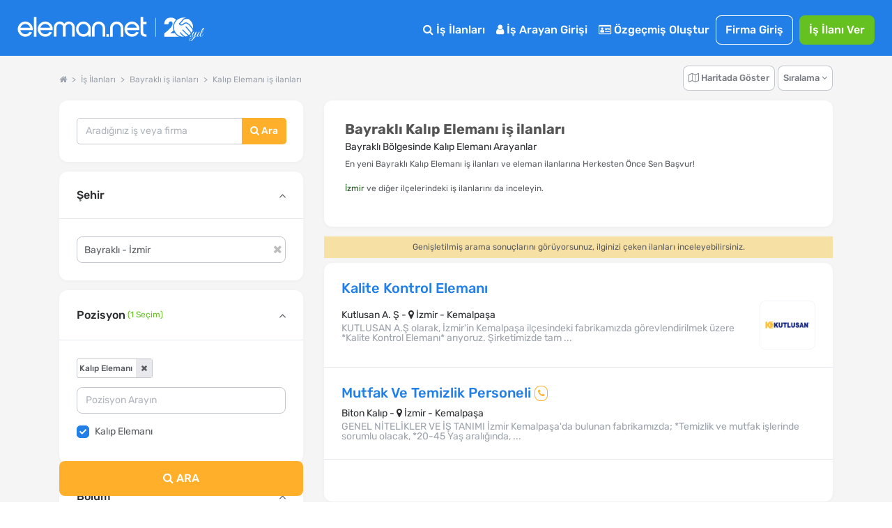

--- FILE ---
content_type: text/html; charset=utf-8
request_url: https://www.eleman.net/is-ilanlari/bayrakli/kalip-elemani
body_size: 41568
content:

<!DOCTYPE html>
<html lang="tr" prefix="og: http://ogp.me/ns#">
<head>
        	<title>Bayraklı Kalıp Elemanı iş ilanları &amp; 2026'nın En Yeni Bayraklı İş Fırsatları | Eleman.net</title>
	<meta name="description" content="En Yeni Bayraklı Kalıp Elemanı iş ilanları ve eleman ilanları burada! 2026 yılında yayınlanan Kalıp Elemanı iş fırsatlarını Herkesten Önce, Sen İncele"/>
		<meta name="robots" content="all"/>
	<meta charset="utf-8" />
	<meta name="viewport" content="width=device-width, initial-scale=1.0" />
	
	<meta name="twitter:card" content="summary" />
	<meta name="twitter:site" content="@elemannet" />
	<meta name="twitter:creator" content="@elemannet" />
	<meta property="og:url" content="https://www.eleman.net/is-ilanlari/bayrakli/kalip-elemani" />
	<meta property="twitter:url" content="https://www.eleman.net/is-ilanlari/bayrakli/kalip-elemani" />

		
	<meta property="og:title" content="Bayraklı Kalıp Elemanı iş ilanları &amp; 2026'nın En Yeni Bayraklı İş Fırsatları | Eleman.net " />
	<meta property="og:description" content="En Yeni Bayraklı Kalıp Elemanı iş ilanları ve eleman ilanları burada! 2026 yılında yayınlanan Kalıp Elemanı iş fırsatlarını Herkesten Önce, Sen İncele" />
	<meta name="twitter:title" content="Bayraklı Kalıp Elemanı iş ilanları &amp; 2026'nın En Yeni Bayraklı İş Fırsatları | Eleman.net" />
	<meta name="twitter:description" content="En Yeni Bayraklı Kalıp Elemanı iş ilanları ve eleman ilanları burada! 2026 yılında yayınlanan Kalıp Elemanı iş fırsatlarını Herkesten Önce, Sen İncele" />
	
	
			<meta property="og:image" content="https://cdn.eleman.net/img/elemannet-sosyal.jpg" />
		<meta name="twitter:image" content="https://cdn.eleman.net/img/elemannet-sosyal.jpg" />
			
		
    <meta name="google-site-verification" content="PNLxZm3sTnvHfcvDLlX0X5b_9xAWra9hyeBY_RCmqJA" />
	            <link rel="canonical" href="https://www.eleman.net/is-ilanlari/bayrakli/kalip-elemani"/>
                <meta http-equiv="X-UA-Compatible" content="IE=edge">
                <meta name="apple-itunes-app" content="app-id=864063932"/>
        <meta name="google-play-app" content="app-id=com.pikobilisim.eleman">
            <link rel="shortcut icon" href="https://cdn.eleman.net/favicon.ico"/>
    <link rel="apple-touch-icon apple-touch-icon-precomposed" href="https://cdn.eleman.net/images/appicon60.png"/>
    <link rel="apple-touch-icon apple-touch-icon-precomposed" sizes="76x76" href="https://cdn.eleman.net/images/appicon76.png"/>
    <link rel="apple-touch-icon apple-touch-icon-precomposed" sizes="120x120" href="https://cdn.eleman.net/images/appicon120.png"/>
    <link rel="apple-touch-icon apple-touch-icon-precomposed" sizes="152x152" href="https://cdn.eleman.net/images/appicon152.png"/>

    <link rel="stylesheet" href="https://cdn.eleman.net/css/main.min.css?v=351" />
    <link rel="stylesheet" href="https://cdn.eleman.net/css/jquery.selectbox.min.css?v=5" />
        <link rel="stylesheet" href="https://cdn.eleman.net/js/facebox/facebox.min.css?v=5" />
    
    
    
    <link rel="stylesheet" href="https://cdn.eleman.net/css/select2.min.css?v=5" />
    <link rel="stylesheet" href="https://cdn.eleman.net/css/jquery-ui.min.css?v=5" />

        
    <!--[if lt IE 9]>
	<link rel="stylesheet" href="https://cdn.eleman.net/css/ie8.min.css" />
	<![endif]-->
        <script src="https://cdn.eleman.net/js/jquery-1.9.1.min.js?v=3"></script>
    <script src="https://cdn.eleman.net/js/jquery-ui.min.js?v=1"></script>
            <script src="https://cdn.eleman.net/js/jquery-migrate.min.js?v=3"></script>
        <script src="https://cdn.eleman.net/js/ortak.min.js?v=82"></script>
    <script src="https://cdn.eleman.net/js/jmd5.min.js?v=1"></script>
    <script src="https://cdn.eleman.net/js/libs.min.js?v=3"></script>
    <script src="https://cdn.eleman.net/js/mask/jquery.mask.min.js"></script>
    <script src="https://cdn.eleman.net/js/main.min.js?v=36"></script>
        <script src="https://cdn.eleman.net/js/facebox/facebox.min.js?v=9"></script>
    
                        <link rel="stylesheet" href="https://cdn.eleman.net/css/ilan_arama.min.css?v=10" />
             <script src="https://cdn.eleman.net/js/is_ilanlari.min.js?v=52"></script>
         
    <link rel="stylesheet" href="https://cdn.eleman.net/js/toastr/toastr.min.css" />
    <script src="https://cdn.eleman.net/js/toastr/toastr.min.js"></script>
    <script src="https://cdn.eleman.net/js/eoloader.jquery.min.js"></script>
    
        
    

                <script>(function(w,d,s,l,i){w[l]=w[l]||[];w[l].push({'gtm.start':
                    new Date().getTime(),event:'gtm.js'});var f=d.getElementsByTagName(s)[0],
                j=d.createElement(s),dl=l!='dataLayer'?'&l='+l:'';j.async=true;j.src=
                'https://www.googletagmanager.com/gtm.js?id='+i+dl;f.parentNode.insertBefore(j,f);
            })(window,document,'script','dataLayer','GTM-P55VXZW');</script>

        <script>
        if (top != self) {
            top.location = self.location;
        }

        var SITE_ADRES = 'https://www.eleman.net/';
                var SOCKET_ADRES = 'https://s.eleman.net';
        var toastrHide = false;
    </script>
                    
                <!-- Hotjar Tracking Code for http://www.eleman.net -->
		<script>
			(function(h,o,t,j,a,r){
				h.hj=h.hj||function(){(h.hj.q=h.hj.q||[]).push(arguments)};
				h._hjSettings={hjid:277613,hjsv:6};
				a=o.getElementsByTagName('head')[0];
				r=o.createElement('script');r.async=1;
				r.src=t+h._hjSettings.hjid+j+h._hjSettings.hjsv;
				a.appendChild(r);
			})(window,document,'https://static.hotjar.com/c/hotjar-','.js?sv=');
		</script>
        
    <link rel="apple-touch-icon" href="https://cdn.eleman.net/images/appicon144.png">
    <link rel="android-touch-icon" href="https://cdn.eleman.net/images/appicon144.png"/>
    <link rel="windows-touch-icon" href="https://cdn.eleman.net/images/appicon144.png"/>

    
       <script>
        $(document).ready(function(){
            $(document).on('click' , '.dropdown-btn-active' , function(){
                if ($(window).width() > 1184) {
                    location.href=$(this).data('url');
                }
            });
        });
    </script>
        <style>
        .badge2-container span{
            min-width: 15px;
            min-height: 15px;
            border-radius: 10%;
            padding: 2px;
            background: #8EBF45;
            bottom: 0;
            right: 15px;
            margin: -6px;
            text-align: center;
            color: #ffffff;
            position: absolute;
            font-size: 9px;
            line-height: 14px;
            display: block;
        }
        @media all and (max-width: 767px) {
            .badge2-container span {
                min-width: 15px;
                min-height: 15px;
                border-radius: 10%;
                padding: 2px;
                background: #8EBF45;;
                top: 0;
                right: 0px;
                margin: 15px 0px;
                text-align: center;
                color: #ffffff;
                position: absolute;
                font-size: 9px;
                line-height: 14px;
                display: block;

            }
        }
    </style>
</head>
<body >


        <noscript><iframe src="https://www.googletagmanager.com/ns.html?id=GTM-P55VXZW"
                      height="0" width="0" style="display:none;visibility:hidden"></iframe></noscript>

    
        <!-- Facebook Pixel Code -->
        <script>
            !function(f,b,e,v,n,t,s)
            {if(f.fbq)return;n=f.fbq=function(){n.callMethod?
                n.callMethod.apply(n,arguments):n.queue.push(arguments)};
                if(!f._fbq)f._fbq=n;n.push=n;n.loaded=!0;n.version='2.0';
                n.queue=[];t=b.createElement(e);t.async=!0;
                t.src=v;s=b.getElementsByTagName(e)[0];
                s.parentNode.insertBefore(t,s)}(window, document,'script',
                'https://connect.facebook.net/en_US/fbevents.js');
            fbq('init', '1531146357144876');
            fbq('track', 'PageView');
        </script>
        <noscript><img height="1" width="1" style="display:none" alt="facebook" src="https://www.facebook.com/tr?id=1531146357144876&ev=PageView&noscript=1"/></noscript>
        <!-- End Facebook Pixel Code -->

    






            <div class="c-navbar c-navbar--full ios_uyari" style="">

                                <div class="c-navbar__body">

                    <div class="c-button--icon-white u-color-white noprint  u-hidden@lg-up " id="back_button" style="">
                                            </div>

                    <div class="c-navbar__left" style="">
                        <script>document.head.insertAdjacentHTML("beforeend", "<style> .yirminci-yil-logo-svg { width: auto; height: 40px; margin-top: 6px; } @media screen and (max-width: 992px) { .yirminci-yil-logo-svg { width: auto; height: 30px; margin-top: 12px; } } </style>");</script>
                        <a href="https://www.eleman.net/" title="iş ilanları" class="c-navbar__brand ana_logo">
                            <svg class="yirminci-yil-logo-svg" viewBox="0 0 2181 325" fill="none" xmlns="http://www.w3.org/2000/svg">
                            <g clip-path="url(#clip0_1213_246)">
                            <path d="M90.6818 96.3084C92.484 96.3084 94.3352 96.3671 96.1958 96.4739C118.699 97.9492 138.417 107.267 154.813 124.184C170.731 140.927 178.807 160.038 178.807 180.992V196.439H136.994V196.453H34.5093C36.8181 209.798 43.1018 220.931 53.2329 229.617C64.6601 239.42 77.3942 244.187 92.1532 244.187C92.5424 244.187 92.9317 244.186 93.35 244.177C115.382 243.926 131.312 234.746 141.873 216.145L170.796 223.598C164.36 237.289 154.923 248.568 142.636 257.211C127.536 267.829 111.178 273.129 92.6004 273.43H91.4019C68.7717 273.43 48.5278 264.995 31.2361 248.34C22.3906 239.673 15.6207 230.142 11.12 219.999C6.56077 209.74 4.17384 198.54 4.02769 186.699C3.43344 161.561 12.4061 139.733 30.6623 121.835C47.9249 104.899 68.1196 96.3084 90.6818 96.3084ZM91.2375 125.979C77.4235 125.979 64.9829 130.338 54.2571 138.937C44.7101 146.595 38.3679 156.436 34.968 168.917V168.927H148.674C145.333 157.038 139.041 147.138 129.913 139.441C119.635 130.774 107.038 126.251 92.4738 125.989C92.0552 125.98 91.6463 125.979 91.2375 125.979Z" fill="white"/>
                            <path d="M222.389 273.847V43H192.518V273.847H222.389Z" fill="white"/>
                            <path d="M323.758 96.3084C325.56 96.3084 327.412 96.3671 329.272 96.4739C351.776 97.9492 371.494 107.267 387.889 124.184C403.807 140.927 411.884 160.038 411.884 180.992V196.439H370.07V196.453H267.586C269.894 209.798 276.178 220.931 286.309 229.617C297.737 239.42 310.471 244.187 325.23 244.187C325.619 244.187 326.008 244.186 326.426 244.177C348.459 243.926 364.389 234.746 374.949 216.145L403.872 223.598C397.436 237.289 387.999 248.568 375.712 257.211C360.612 267.829 344.255 273.129 325.677 273.43H324.478C301.848 273.43 281.604 264.995 264.312 248.34C255.467 239.673 248.697 230.142 244.196 219.999C239.637 209.74 237.25 198.54 237.104 186.699C236.51 161.561 245.482 139.733 263.739 121.835C281.001 104.899 301.196 96.3084 323.758 96.3084ZM324.314 125.979C310.5 125.979 298.059 130.338 287.334 138.937C277.787 146.595 271.444 156.436 268.044 168.917V168.927H381.751C378.409 157.038 372.117 147.138 362.989 139.441C352.712 130.774 340.114 126.251 325.55 125.989C325.132 125.98 324.723 125.979 324.314 125.979Z" fill="white"/>
                            <path d="M604.752 96.5672C602.719 96.398 600.676 96.3084 598.692 96.3084C577.985 96.3084 560.758 105.643 547.4 124.072C534.051 105.643 516.814 96.3084 496.107 96.3084C494.123 96.3084 492.07 96.398 490.027 96.5672C471.244 98.0897 455.842 105.215 444.249 117.763C431.872 130.799 425.594 148.452 425.594 170.216V272.782H456.328V167.618C456.328 155.508 459.531 145.656 466.107 137.476C472.652 129.336 480.963 125.376 491.515 125.376C502.067 125.376 512.004 129.018 519.958 136.203L519.978 136.222L520.008 136.242C528.001 143.228 531.889 151.886 531.889 162.702V272.772H562.911V162.702C562.911 151.945 566.709 143.288 574.524 136.213C582.884 128.918 592.296 125.366 603.274 125.366C614.253 125.366 622.524 129.436 628.98 137.466C635.655 145.766 639.046 155.916 639.046 167.608V272.772H669.781V170.206C669.781 148.632 663.404 130.978 650.818 117.733C638.937 105.195 623.436 98.0698 604.762 96.5572L604.752 96.5672Z" fill="white"/>
                            <path d="M773.586 96.367C772.402 96.3279 771.227 96.3084 770.063 96.3084C747.047 96.3084 727.031 104.825 710.596 121.634C693.211 139.106 684.377 160.441 684.377 185.016C684.377 209.59 692.609 229.169 708.849 246.378C724.924 263.411 744.902 272.493 768.208 273.381C769.296 273.41 770.373 273.43 771.431 273.43C793.35 273.43 812.58 265.655 828.733 250.309V273.133H857.407V184.811C858.271 161.456 850.312 140.862 833.751 123.643C817.521 106.454 797.262 97.2742 773.576 96.3767L773.586 96.367ZM810.939 227.072C799.863 238.7 787.079 244.358 771.819 244.358C770.839 244.358 769.83 244.329 768.83 244.29C753.143 243.471 740.271 237.305 729.516 225.442C718.886 213.716 713.635 199.571 713.907 183.386C714.169 167.007 719.789 153.525 731.088 142.179C742.465 130.755 755.851 125.195 772.023 125.195C788.195 125.195 800.553 130.892 811.211 142.111C822.365 153.866 827.907 167.27 828.179 183.103C828.441 200.224 822.801 214.614 810.93 227.081L810.939 227.072Z" fill="white"/>
                            <path d="M948.041 96.3084C926.193 96.3084 907.687 103.911 893.059 118.907C878.54 133.774 871.181 152.612 871.181 174.893V272.832H901.35V172.584C901.35 159.687 905.872 148.89 915.155 139.566C924.319 130.371 935.387 125.714 948.051 125.714C960.716 125.714 971.079 130.242 980.382 139.566C989.863 149.089 994.475 159.886 994.475 172.584V272.832H1024.63V174.893C1024.63 152.612 1017.27 133.774 1002.75 118.907C988.107 103.911 969.711 96.3084 948.041 96.3084Z" fill="white"/>
                            <path d="M1039.13 244.196V274H1067.99V244.196H1039.13Z" fill="white"/>
                            <path d="M1159.25 96.3084C1137.27 96.3084 1118.67 103.945 1103.97 118.988C1089.37 133.916 1081.98 152.814 1081.98 175.18V273.43H1112.6V172.861C1112.6 160.012 1117.11 149.252 1126.39 139.954C1135.54 130.793 1146.6 126.144 1159.25 126.144C1171.89 126.144 1182.24 130.667 1191.51 139.954C1200.99 149.45 1205.58 160.221 1205.58 172.861V273.43H1236.22V175.18C1236.22 152.824 1228.82 133.927 1214.23 118.988C1199.52 103.945 1181.02 96.3084 1159.25 96.3084Z" fill="white"/>
                            <path d="M1336.61 96.3084C1338.41 96.3084 1340.27 96.3671 1342.13 96.4739C1364.63 97.9492 1384.35 107.267 1400.74 124.184C1416.66 140.927 1424.74 160.038 1424.74 180.992V196.439H1382.92V196.453H1280.44C1282.75 209.798 1289.03 220.931 1299.16 229.617C1310.59 239.42 1323.32 244.187 1338.08 244.187C1338.47 244.187 1338.86 244.186 1339.28 244.177C1361.31 243.926 1377.24 234.746 1387.8 216.145L1416.73 223.598C1410.29 237.289 1400.85 248.568 1388.57 257.211C1373.47 267.829 1357.11 273.129 1338.53 273.43H1337.33C1314.7 273.43 1294.46 264.995 1277.17 248.34C1268.32 239.673 1261.55 230.142 1257.05 219.999C1252.49 209.74 1250.1 198.54 1249.96 186.699C1249.36 161.561 1258.34 139.733 1276.59 121.835C1293.86 104.899 1314.05 96.3084 1336.61 96.3084ZM1337.17 125.979C1323.35 125.979 1310.91 130.338 1300.19 138.937C1290.64 146.595 1284.3 156.436 1280.9 168.917V168.927H1394.6C1391.26 157.038 1384.97 147.138 1375.84 139.441C1365.57 130.774 1352.97 126.251 1338.4 125.989C1337.99 125.98 1337.58 125.979 1337.17 125.979Z" fill="white"/>
                            <path d="M1469.12 99.5357V43H1438.45V219.017C1438.45 236.977 1444 250.721 1454.93 259.87C1465.68 268.866 1481.78 273.43 1502.8 273.43H1507V247.275H1502.8C1479.83 247.275 1469.13 237.121 1469.13 215.325V127.957H1507V99.5357H1469.12Z" fill="white"/>
                            <path d="M1615 54L1615 274" stroke="white" stroke-width="5.67" stroke-miterlimit="10"/>
                            <path d="M1939.57 274.16C1878.02 274.16 1827.95 224.03 1827.95 162.42C1827.95 100.81 1878.06 50.65 1939.65 50.65C1950.41 50.65 1961.17 52.23 1971.63 55.35C1957.76 55.92 1939.47 58.77 1931.17 68.85C1925.49 75.75 1921.13 81.74 1917.29 87.02C1908.31 99.37 1901.83 108.3 1887.74 116.07C1885.11 117.52 1884.02 120.7 1885.19 123.47C1889.04 132.91 1896.79 139.66 1906.44 141.97C1908.83 142.54 1911.32 142.83 1913.81 142.83C1925.15 142.83 1937.55 136.76 1949.69 125.27C1954.76 120.46 1960.23 118.12 1966.4 118.12C1991.97 118.12 2022.59 158.13 2046.4 192.98C2046.76 193.51 2046.85 194.05 2046.67 194.65C2043.32 205.76 2038.28 216.23 2031.7 225.77C2015.21 203.33 1983.89 166.16 1972.28 156.4C1971.19 155.48 1969.91 154.99 1968.58 154.99C1966.18 154.99 1963.89 156.65 1963.03 159.02C1962.2 161.3 1962.87 163.71 1964.78 165.31C1976.19 174.91 2008.52 213.54 2024.32 235.36C2018.2 242.44 2011.19 248.76 2003.49 254.12C1977.93 237.28 1951.84 211 1935.95 192.03C1934.81 190.67 1933.26 189.92 1931.6 189.92C1929.32 189.92 1927.13 191.34 1926.14 193.46C1925.2 195.48 1925.52 197.74 1927.01 199.52C1942.21 217.65 1967.44 243.28 1992.66 260.84C1984.04 265.45 1974.79 268.96 1965.15 271.22C1964.99 271.26 1964.83 271.28 1964.68 271.28C1964.42 271.28 1964.17 271.22 1963.91 271.09C1927.76 254.15 1908.22 224.26 1908.03 223.96C1906.9 222.26 1905.18 221.3 1903.29 221.3C1901.08 221.3 1898.98 222.57 1897.92 224.53C1896.92 226.4 1897.05 228.53 1898.27 230.38C1899.99 232.99 1915.85 256.25 1944.97 274.09C1943.18 274.12 1941.36 274.17 1939.56 274.17L1939.57 274.16Z" fill="white"/>
                            <path d="M2050.32 177.96C2028.78 147.13 1996.67 106.26 1966.28 106.26C1957.33 106.26 1949.05 109.81 1941.66 116.81C1935.32 122.82 1929.1 127.02 1923.18 129.27C1919.99 130.49 1916.81 131.1 1913.76 131.1C1910.53 131.1 1907.57 130.42 1904.96 129.11C1902.35 127.8 1900.11 125.85 1898.33 123.36C1911.33 115.06 1918.17 105.64 1926.73 93.88C1930.6 88.55 1934.91 82.63 1940.17 76.26C1945.29 70.05 1958.39 66.76 1978.02 66.76C1986.04 66.76 1993.39 67.33 1998.13 67.8C1998.92 67.88 1999.57 68.11 2000.29 68.56C2036.66 92.08 2056.29 135.01 2050.32 177.97V177.96Z" fill="white"/>
                            <path d="M1714.87 235.66V274.16H1888.04C1867.88 264.81 1850.68 250.18 1838.23 232.02H1785.2C1797.37 222.69 1810.51 211.93 1822.5 199.85C1818.76 188.09 1816.73 175.56 1816.73 162.56C1816.73 129.19 1830.04 98.95 1851.62 76.79C1840.16 61.05 1820.31 51.04 1790.96 51.04C1750.64 51.04 1715.78 74.08 1714.26 127.74H1764.28C1764.28 106.82 1773.37 94.7 1788.84 94.7C1804.31 94.7 1811.88 105.01 1811.88 121.07C1811.88 158.36 1761.86 196.86 1714.87 235.66Z" fill="white"/>
                            <path d="M2025.1 272.96C2023.58 274.26 2021.9 274.91 2020.06 274.91C2018.22 274.91 2016.81 274.34 2015.83 273.2C2014.85 272.06 2014.37 271.06 2014.37 270.19C2014.37 267.26 2015.24 265.09 2016.97 263.68C2018.7 262.27 2020.49 261.57 2022.34 261.57C2024.19 261.57 2025.59 262.14 2026.57 263.28C2027.55 264.42 2028.03 265.42 2028.03 266.29C2028.03 267.16 2027.92 268.16 2027.71 269.3C2027.49 270.44 2026.62 271.66 2025.11 272.96H2025.1Z" fill="white"/>
                            <path d="M2018.27 324.04C2013.5 324.04 2009.81 323.04 2007.21 321.03C2004.61 319.02 2003.31 316.61 2003.31 313.79C2003.31 310.97 2004.12 307.77 2005.75 304.19C2008.57 298.66 2013.67 294.21 2021.04 290.85C2026.57 288.25 2033.89 285.83 2043 283.61C2052.11 281.39 2057.96 279.9 2060.57 279.14C2064.47 272.31 2069.13 260.11 2074.56 242.55C2068.27 253.61 2063.01 261.36 2058.78 265.81C2054.55 270.26 2050.27 272.48 2045.93 272.48C2040.08 272.48 2036.66 270.04 2035.68 265.16C2035.25 264.4 2035.14 263.26 2035.35 261.74C2035.57 260.22 2035.7 259.14 2035.76 258.49C2035.82 257.84 2036.17 256.78 2036.82 255.32C2037.47 253.86 2037.9 252.8 2038.12 252.15C2039.31 249.66 2040.34 247.71 2041.21 246.3C2039.47 246.3 2038.99 245.43 2039.75 243.7L2042.68 238.01C2046.36 230.96 2049.4 225 2051.79 220.12C2052.87 217.84 2054.99 216.7 2058.13 216.7H2068.05C2067.83 216.92 2067.29 217.35 2066.42 218C2064.47 219.3 2063 220.82 2062.03 222.55C2058.13 229.27 2053.25 238.87 2047.39 251.34C2045 256.44 2043.81 260.18 2043.81 262.56C2043.81 264.94 2044.22 266.63 2045.03 267.6C2045.85 268.58 2046.95 269.06 2048.37 269.06C2050.43 269.06 2053.3 266.89 2056.99 262.55C2064.69 253.55 2073.2 239.4 2082.53 220.1C2083.72 217.82 2085.84 216.68 2088.87 216.68H2097.65C2094.83 218.63 2092.61 221.1 2090.98 224.08C2089.35 227.06 2087.59 231.1 2085.69 236.2C2083.79 241.3 2081.41 248.07 2078.53 256.53C2075.66 264.99 2073.46 271.33 2071.94 275.56C2082.13 272.53 2089.94 267.16 2095.36 259.46C2097.75 256.1 2101.16 250.14 2105.61 241.57C2106.37 240.05 2107.05 239.46 2107.64 239.78C2108.23 240.11 2108.54 240.54 2108.54 241.08C2108.54 241.62 2107.64 243.71 2105.86 247.34C2104.07 250.97 2102.25 254.33 2100.41 257.42C2098.56 260.51 2096.18 263.68 2093.25 266.93C2090.32 270.18 2087.07 272.76 2083.49 274.66C2079.91 276.56 2075.14 278.59 2069.18 280.76C2060.83 295.94 2052.43 307.11 2043.97 314.26C2036.05 320.77 2027.49 324.02 2018.27 324.02V324.04ZM2008.84 307.93C2007.65 310.31 2007.05 312.51 2007.05 314.52C2007.05 316.53 2007.81 318.07 2009.33 319.16C2010.85 320.24 2012.75 320.79 2015.02 320.79C2021.31 320.79 2028.03 317.56 2035.19 311.11C2042.35 304.66 2048.63 297.74 2054.06 290.37L2057.64 284.35C2039.75 289.01 2028.47 292.37 2023.81 294.43C2016.87 297.46 2011.88 301.97 2008.85 307.93H2008.84Z" fill="white"/>
                            <path d="M2122.28 265.08C2120.71 266.87 2118.73 268.58 2116.35 270.2C2113.96 271.83 2111.25 272.64 2108.22 272.64C2105.19 272.64 2102.74 271.45 2100.9 269.06C2099.05 266.68 2098.13 263.88 2098.13 260.68C2098.13 257.48 2098.95 254.42 2100.57 251.49L2114.72 224.49C2116.78 220.48 2118.14 218.18 2118.79 217.58C2119.44 216.99 2121.01 216.69 2123.51 216.69H2131.8C2131.58 216.91 2131.04 217.34 2130.17 217.99C2128.22 219.29 2126.75 220.81 2125.78 222.54C2117.43 236.1 2111.79 246.61 2108.87 254.09C2106.92 258.32 2105.94 261.79 2105.94 264.5C2105.94 267.54 2107.67 269.05 2111.14 269.05L2117.48 265.96C2121.82 261.73 2126.91 253.55 2132.77 241.4C2133.64 239.77 2134.4 239.29 2135.05 239.94C2135.38 240.16 2135.54 240.51 2135.54 241C2135.54 241.49 2135.05 242.74 2134.08 244.74C2133.1 246.75 2132.29 248.4 2131.64 249.7C2130.99 251 2129.66 253.44 2127.65 257.02C2125.64 260.6 2123.85 263.28 2122.28 265.07V265.08Z" fill="white"/>
                            <path d="M2141.56 245.72C2140.69 248.27 2139.96 250.71 2139.36 253.04C2138.76 255.37 2138.47 257.7 2138.47 260.03C2138.47 262.36 2139.01 264.53 2140.1 266.54C2141.18 268.55 2142.92 269.55 2145.3 269.55C2149.2 269.55 2153 266.92 2156.69 261.66C2160.37 256.4 2164.28 249.71 2168.4 241.57C2169.27 240.05 2170.08 239.46 2170.84 239.78C2171.38 240.22 2171.49 240.78 2171.17 241.49C2170.84 242.2 2170.16 243.71 2169.14 246.04C2168.11 248.37 2167.35 250 2166.86 250.92C2166.37 251.84 2165.5 253.47 2164.26 255.8C2163.01 258.13 2161.93 259.87 2161.01 261C2160.09 262.14 2158.84 263.6 2157.27 265.39C2155.7 267.18 2154.2 268.51 2152.8 269.37C2149 271.76 2145.42 272.95 2142.06 272.95C2138.7 272.95 2136.1 272.22 2134.25 270.76C2132.4 269.3 2131.29 267.72 2130.92 266.04C2130.54 264.36 2130.35 262.87 2130.35 261.57C2130.35 260.27 2130.4 258.59 2130.51 256.53C2130.84 253.06 2131.51 249.7 2132.54 246.45C2133.57 243.2 2134.14 241.36 2134.25 240.92C2136.74 231.92 2140.29 222.11 2144.9 211.48C2149.51 200.85 2153.41 192.86 2156.61 187.49C2159.81 182.12 2162.33 178.46 2164.17 176.51C2167.85 172.61 2171.49 170.65 2175.07 170.65C2177.56 170.65 2179.24 172.44 2180.11 176.02C2180.22 176.67 2180.27 177.48 2180.27 178.46C2180.27 182.15 2178.97 186.81 2176.36 192.45C2167.03 213.16 2155.92 229.43 2143.02 241.24C2142.91 241.67 2142.42 243.17 2141.56 245.71V245.72ZM2160.75 214.74C2166.17 206.18 2170.15 198.88 2172.7 192.86C2175.25 186.84 2176.52 182.75 2176.52 180.58C2176.52 178.41 2176.14 177.33 2175.38 177.33C2174.3 177.33 2172.23 179.47 2169.2 183.75C2166.16 188.04 2162.07 195.73 2156.92 206.85C2151.77 217.97 2147.57 227.7 2144.32 236.05C2149.85 230.41 2155.32 223.31 2160.75 214.74Z" fill="white"/>
                            </g>
                            <defs>
                            <clipPath id="clip0_1213_246">
                                <rect width="2180.27" height="324.04" fill="white"/>
                            </clipPath>
                            </defs>
                            </svg>
                        </a>
                    </div>
                    <div class="c-navbar__right noprint">
                        <table  class="noprint" style="">
                            <tr>
                                                                <td>
                                                                        <div class="sm__input noprint" id="sm_input">
                                        <a class="c-nav-toggle"  data-toggle="nav-toggle" data-mobile-target="#mobile-menu" data-tablet-target="#tablet-menu" style="  border: 1px solid #fff; border-radius: 8px; width:59px; height: 23px;  z-index: 9; " title="eleman.net iş ilanları menü">
                                                                                        <span  class="sm__label"><span class=" sm__label-bar"></span></span>
                                            <span class="u-color-white toggle_menu" style=" float:left; padding-top: 3%; padding-left: 22px; font-size: 11px;" >MENÜ</span>
                                            <span class="u-color-white toggle_kapat" style=" float:left; padding-top: 3%; padding-left: 20px; font-size: 11px; display:none;" >KAPAT</span>
                                        </a>
                                    </div>
                                </td>
                            </tr>
                        </table>

                                                <div class="c-navbar__mobile" id="mobile-menu">

                                                            <div class="c-navbar__tablet" id="tablet-menu">


                                                                            <div class="c-navbar__item">
                                            <a href="https://www.eleman.net/is-ilanlari" title="İş İlanları" class="c-button c-button--large c-button--icon-white">
                                                <i class="icon icon-search"></i>
                                                İş İlanları
                                            </a>
                                        </div>
                                                                        
                                                                            <div class="c-navbar__item">
                                            <a href="https://www.eleman.net/aday_giris.php" title="Aday Girişi" class="c-button c-button--large c-button--icon-white">
                                                <i class="icon icon-user"></i>
                                                İş Arayan Girişi
                                            </a>
                                        </div>


                                        <div class="c-navbar__item">
                                            <a href="https://www.eleman.net/aday/uye_ol.php"   title="Özgeçmiş Oluştur" class="c-button c-button--large c-button--icon-white el-abtn-aday-uyelik-olustur-1 el-abtn-6">
                                                <i class="icon icon-id-card-o"></i>
                                                 Özgeçmiş Oluştur

                                            </a>
                                        </div>
                                                                        <div class="c-navbar__item">
                                        <a href="https://www.eleman.net/giris.php" title="Firma Girişi Yap" class="c-button c-button--large  c-button--ghost-white" style="padding:7px 14px">Firma Giriş</a>
                                    </div>
                                    <div class="c-navbar__item u-gap-left-small">
                                        <a href="https://www.eleman.net/firma/is-ilani-ver" title="İş İlanı Ver" class="c-button c-button--large c-button--success el-fbtn-firma-uyelik-olustur-3 el-fbtn-8" style="padding:7px 14px">İş İlanı Ver</a>
                                    </div>
                                    									
                                    <div class="c-navbar__item u-hidden@md-up">
                                        <a href="https://www.eleman.net/aday/favori.php?t=bildirim" title="Bildirimler" class="c-button c-button--large c-button--icon-white">
                                            <i class="icon icon-bell-o"></i>
                                            Bildirimler
                                        </a>
                                    </div>
                                                                                                                <div class="c-navbar__item u-gap-left-medium u-hidden@lg-up">
                                            <br>
                                            <span class="u-font-size-sm u-text-inline u-color-white"><i class="icon icon-location-arrow"></i> Şehirlere Göre İş İlanları</span>
                                            <a href="https://www.eleman.net/is-ilanlari/istanbul" title="istanbul iş ilanları" class="c-button c-button--small c-button--icon-white">İstanbul</a>
                                            <a href="https://www.eleman.net/is-ilanlari/istanbul-anadolu" title="istanbul Anadolu iş ilanları" class="c-button c-button--small c-button--icon-white">İstanbul Anadolu</a>
                                            <a href="https://www.eleman.net/is-ilanlari/istanbul-avrupa" title="istanbul Avrupa iş ilanları" class="c-button c-button--small c-button--icon-white">İstanbul Avrupa</a>

                                            <a href="https://www.eleman.net/is-ilanlari/ankara" title="Ankara iş ilanları" class="c-button c-button--small c-button--icon-white">Ankara</a>
                                            <a href="https://www.eleman.net/is-ilanlari/izmir" title="İzmir iş ilanları" class="c-button c-button--small c-button--icon-white">İzmir</a>
                                            <a href="https://www.eleman.net/is-ilanlari/bursa" title="Bursa iş ilanları" class="c-button c-button--small c-button--icon-white">Bursa</a>
                                        </div>
                                    
                                </div>

                                                    </div>
                    </div>
                </div>
                    </div>






<link rel="stylesheet" href="https://cdn.eleman.net/css/redesign.min.css?v=12">
<script>
    var aday_oturum = false;
    var site = 'https://www.eleman.net/';
</script>
<div class="l-section l-section--gray">
    <div class="container "></div>
        <a id="is-ilanlari"></a>

    <div class="container_new">
                <!--Breadcrumb, Sıralama ve Seçimler-->
        <style>
	#mobil_kisa_arama .c-form-control {
        display: inline-block;
		font-size: 14px;
		border:none;
		border-radius: 8px 0 0 8px;
	}

	#mobil_kisa_arama .il_ilce_arama_input {
		border:none;
		border-radius:0;
		border-left:dotted 1px #ededed;
	}

	#mobil_kisa_arama .c-button--warning {
		border:none;
		border-radius:0 8px 8px 0;
	}
	@media (max-width: 767px) {
		#mobil_kisa_arama .c-form-control {border-radius: 8px;}
		#mobil_kisa_arama .sehir_kelime_input {border-radius: 8px 0px 0px 8px;}
		#mobil_kisa_arama .il_ilce_arama_input {border-left:none;border-radius: 8px 0 0 8px;}
	}

    @media (max-width: 767px) {
        span.ttip.konum_kapat_buton {
            line-height: 2;
        }
        button.konum_bul_buton {
            margin-top: 2px;
        }
    }

    span.konum_kapat_buton i {
        color: #bdbdbd !important;
    }

</style>
<div class="l-grid " id="">

    <div class="l-grid__col l-grid__col--lg-8 u-gap-top-small@sm-up u-hidden@md-down">
        
                                                                                                                                                                                            


                    <ul class="c-breadcrumb one-line-scroll">
                                    <li class="c-breadcrumb__item ">
                          <a class="c-breadcrumb__link" title=" eleman.net Ana Sayfa "
                                                                                   href="https://www.eleman.net">
                                                        <span><i class='icon icon-home'></i></span>
                                                    </a>
                    
                    </li>
                                        <li class="c-breadcrumb__item ">
                          <a class="c-breadcrumb__link" title=" İş İlanları "
                                                                                   href="https://www.eleman.net/is-ilanlari">
                                                        <span>İş İlanları</span>
                                                    </a>
                    
                    </li>
                                        <li class="c-breadcrumb__item ">
                          <a class="c-breadcrumb__link" title=" Bayraklı iş ilanları "
                                                                                   href="https://www.eleman.net/is-ilanlari/bayrakli">
                                                        <span>Bayraklı iş ilanları</span>
                                                    </a>
                    
                    </li>
                                        <li class="c-breadcrumb__item ">
                                                    <span>Kalıp Elemanı iş ilanları</span>
                            
                    </li>
                                </ul>
            </div>
        <div class="l-grid__col l-grid__col--lg-4 l-grid__col--md-12  u-text-right@lg-up u-text-center@md-down  u-gap-ends-small@sm-up u-gap-bottom-xsmall@md-down u-hidden@sm-down">
        <button style="padding-right: 8px; padding-left: 8px; font-size: 13px;" class="c-button c-button--ghost__white   u-hidden@lg-up ust-button-gruop" id="filtrele_b">
             Detaylı Ara (2)
            <span class="down_icon asagi"> <i class="icon icon-angle-down"></i></span>
        </button>

        <button style="padding-right: 8px; padding-left: 8px; font-size: 13px;" class="c-button c-button--ghost__white maps_modal_open_button" data-latitude="38.46222220" data-longitude="27.16666670">
            <span class="map-show-button"><i class="icon icon-map-o"></i> Haritada Göster</span>
        </button>

        <button style="padding-right: 8px; padding-left: 8px; font-size: 13px;" class="c-button c-button--ghost__white  ust-button-gruop" id="siralama_b">
             <span class=""> Sıralama </span>
            <span class="down_icon asagi"> <i class="icon icon-angle-down"></i></span>
        </button>
    </div>
    <div class="l-grid__col--lg-8"></div>
    </div>
        <!--Breadcrumb, Sıralama ve Seçimler-->


        <!-- Content-->
        <div class="l-grid new-list-l-grid">


            <!--Arama Formu-->
            <div class="l-grid__col l-grid__col--lg-4 ">
        <form action="https://www.eleman.net/is-ilanlari" method="get" id="ilan_ara_form"  >
        <div class="is-collapsed@md-down l-filter " id="c-filter-bar" >
			<div class=" arama_ikon">
				<div> <!--class= "u-border-blue7@xs-down u-border-bottom-blue5@xs-down"-->
            <div class="c-box c-box--small u-gap-bottom-small u-hidden@md-down">
                <div class="c-box__body " id="collapse1">
                    <div class="u-full-width ">
                        <div class="c-input-group u-flex">
                            <div class="u-flex-grow-full">
                                <input type="text" value="" name="aranan" id="aranan-kelime" class="c-form-control js-auto-complete" autocomplete="off" style="border-radius: 5px 0 0 5px;" placeholder="Aradığınız iş veya firma">
									
																		<input type="hidden" name="arandi" value="e">
										
																			
                            </div>
                            
                            <button onclick="submit_search_form(); return false;" type="button"  class="c-button c-button--warning" style="border-radius: 0 5px 5px 0;">
                                <i class="icon icon-search"></i> Ara
                            </button>
                        </div>
                    </div>
                </div>
            </div>
            <div class="c-box c-box--small u-gap-bottom-small@lg-up u-gap-top-xsmall@sm-down u-hidden@md-down">
                <div class="c-box__header  is-open">
                    <div class="c-box__header-left">
                        <h5 class="u-clear-gap u-font-weight-medium" title="İş araması için şehir seçin">Şehir </h5>
                    </div>
                    <div class="c-box__header-right">
                        <i class="icon icon-angle-up"></i>
                    </div>
                </div>
                <style>
                    @keyframes spin {
                        from {
                            transform:rotate(0deg);
                        }
                        to {
                            transform:rotate(360deg);
                        }
                    }
                </style>
                <div class="c-box__body  u-full-width">
                    <div class="c-input-group u-flex">
                        <span class="konum_div_page konum_div--large u-flex-grow-full" id="input_container_page">
                            <input type="text" name="sehir" style="height: 38px;" placeholder="İlçe, İl Ara..." class="il_ilce_arama_input sehir_kelime_input u-gap-bottom-small@sm-down" id="sehir2_page" value="Bayraklı - İzmir">
                            <span id="input_img_page" style="top:30px">
                                <button class="konum_bul_buton" style="text-wrap: nowrap; background-color: #fff; border: 1px solid #217fe7; border-radius: 99px; display: none; flex-direction: row; height: 28px; padding: 0 10px 0 6px; align-items: center; justify-content: center; gap: 2px; color: #217fe7; font-size: 11px; font-weight: 500; cursor: pointer; ">
                                   <svg style="display: block" class="pointer-svg" width="16px" height="16px" xmlns="http://www.w3.org/2000/svg" viewBox="0 0 24 24" fill="currentColor"><path fill="none" d="M0 0h24v24H0z"></path><path d="M12 23.7279L5.63604 17.364C2.12132 13.8492 2.12132 8.15076 5.63604 4.63604C9.15076 1.12132 14.8492 1.12132 18.364 4.63604C21.8787 8.15076 21.8787 13.8492 18.364 17.364L12 23.7279ZM16.9497 15.9497C19.6834 13.2161 19.6834 8.78392 16.9497 6.05025C14.2161 3.31658 9.78392 3.31658 7.05025 6.05025C4.31658 8.78392 4.31658 13.2161 7.05025 15.9497L12 20.8995L16.9497 15.9497ZM12 13C10.8954 13 10 12.1046 10 11C10 9.89543 10.8954 9 12 9C13.1046 9 14 9.89543 14 11C14 12.1046 13.1046 13 12 13Z"></path></svg>
                                   <svg class="spinner-svg" width="16px" height="16px" style="animation-name: spin; animation-duration: 1500ms; animation-iteration-count: infinite; animation-timing-function: linear; display: none" xmlns="http://www.w3.org/2000/svg" viewBox="0 0 24 24" fill="currentColor"><path fill="none" d="M0 0h24v24H0z"></path><path d="M12 2C12.5523 2 13 2.44772 13 3V6C13 6.55228 12.5523 7 12 7C11.4477 7 11 6.55228 11 6V3C11 2.44772 11.4477 2 12 2ZM12 17C12.5523 17 13 17.4477 13 18V21C13 21.5523 12.5523 22 12 22C11.4477 22 11 21.5523 11 21V18C11 17.4477 11.4477 17 12 17ZM22 12C22 12.5523 21.5523 13 21 13H18C17.4477 13 17 12.5523 17 12C17 11.4477 17.4477 11 18 11H21C21.5523 11 22 11.4477 22 12ZM7 12C7 12.5523 6.55228 13 6 13H3C2.44772 13 2 12.5523 2 12C2 11.4477 2.44772 11 3 11H6C6.55228 11 7 11.4477 7 12ZM19.0711 19.0711C18.6805 19.4616 18.0474 19.4616 17.6569 19.0711L15.5355 16.9497C15.145 16.5592 15.145 15.9261 15.5355 15.5355C15.9261 15.145 16.5592 15.145 16.9497 15.5355L19.0711 17.6569C19.4616 18.0474 19.4616 18.6805 19.0711 19.0711ZM8.46447 8.46447C8.07394 8.85499 7.44078 8.85499 7.05025 8.46447L4.92893 6.34315C4.53841 5.95262 4.53841 5.31946 4.92893 4.92893C5.31946 4.53841 5.95262 4.53841 6.34315 4.92893L8.46447 7.05025C8.85499 7.44078 8.85499 8.07394 8.46447 8.46447ZM4.92893 19.0711C4.53841 18.6805 4.53841 18.0474 4.92893 17.6569L7.05025 15.5355C7.44078 15.145 8.07394 15.145 8.46447 15.5355C8.85499 15.9261 8.85499 16.5592 8.46447 16.9497L6.34315 19.0711C5.95262 19.4616 5.31946 19.4616 4.92893 19.0711ZM15.5355 8.46447C15.145 8.07394 15.145 7.44078 15.5355 7.05025L17.6569 4.92893C18.0474 4.53841 18.6805 4.53841 19.0711 4.92893C19.4616 5.31946 19.4616 5.95262 19.0711 6.34315L16.9497 8.46447C16.5592 8.85499 15.9261 8.85499 15.5355 8.46447Z"></path></svg>
                                   <span class="location-text" style="display: inline-block; margin: 0;font-size: unset;padding: unset; height: unset; width: auto;">Konum Al</span>
                               </button>
                                <span class="konum_kapat_buton "><i class="icon icon-remove" style="color: #bdbdbd;"></i></span>
                            </span>
                        </span>
                    </div>
                    <div class="u-full-width ">
                        <div class="c-input-group l-flex ">
                            <div class="u-full-width l-grid "  style="justify-content: center">
                            </div>
                       </div>
                    </div>
                </div>
            </div>
			                    <style>
                        .secili-pozisyon {
                            padding-left: 3px;
                            border-radius: 3px;
                            border: 1px solid #c3c7cd;
                            font-size: 12px;
                            font-weight: 500;
                            background: white;
                            margin-right: 5px;
                            margin-bottom: 3px;
                            display: inline-block;
                        }
                        
                        .pozisyon-sil {
                            background: #E9E9ED;
                            padding: 7px;
                            cursor: pointer;
                        }
                        
                        .pozisyon-label {
                            height: 32px;
                        }
                    </style>
            <div class="c-box c-box--small u-gap-bottom-small@lg-up" id="pozisyon_ajax">
                <div class="c-box__header" >
                    <div class="c-box__header-left">
                        <h5 class="u-clear-gap u-font-weight-medium" title="iş araması için pozisyon seçin">Pozisyon </h5>
                        <span class="u-font-size-xxs u-color-success select_count_span ">&nbsp;(<span class="select_count">1</span> Seçim)</span>
                    </div>
                    <div class="c-box__header-right">
                        <i class="icon icon-angle-down"></i>
                    </div>
                </div>
                <div class="c-box__body  is-collapsed@md-down ilan_pozisyonlar_aj">
                    <div id="secili_pozisyonlar">
                                                        <span id="secili-pozisyon-953" class="secili-pozisyon">Kalıp Elemanı<i style="margin-left: 5px;" class="icon icon-remove pozisyon-sil"></i></span>
                                                </div>
                    <input type="text" class="c-form-control u-gap-bottom-small" id="searchWordPozisyon" style="margin-top: 10px;" placeholder="Pozisyon Arayın">
                    <div class="u-max-scroll" id="pozisyon-search">
                                                        <label class="c-checkbox u-full-width pozisyon-label">
                                    <input id="pozisyon-953" checked class="c-checkbox__inp s_count pozisyon-checkbox" type="checkbox" value="953">
                                    <span class="c-checkbox__mask"></span>
                                    <label for="pozisyon-953" class="u-align-middle">Kalıp Elemanı</label>
                                </label>
                                                </div>
                </div>
            </div>
             <div class="c-box c-box--small u-gap-bottom-small@lg-up">
                <div class="c-box__header" >
                    <div class="c-box__header-left">
                        <h5 class="u-clear-gap u-font-weight-medium" title="iş araması için bölüm seçin">Bölüm</h5>
                        <span class="u-font-size-xxs u-color-success  select_count_span u-hidden">&nbsp;(<span class="select_count">0</span> Seçim)</span>
                    </div>
                    <div class="c-box__header-right">
                        <i class="icon icon-angle-down"></i>
                    </div>
                </div>
                <div class="c-box__body is-collapsed@md-down ilan_bolumler_aj" id="collapse9">
					                    <input type="text" class="c-form-control u-gap-bottom-small" id="searchWordBolum" placeholder="Bölüm Arayın">
                    <div class="u-max-scroll" id="bolum-search">
                        <label class="c-checkbox u-full-width">
				<input class="c-checkbox__inp s_count" type="checkbox" name="bol[]" value="1" />
				<span class="c-checkbox__mask"></span>
				<span class="u-align-middle">Acente</span>
			</label><label class="c-checkbox u-full-width">
				<input class="c-checkbox__inp s_count" type="checkbox" name="bol[]" value="2" />
				<span class="c-checkbox__mask"></span>
				<span class="u-align-middle">Acil Tıp</span>
			</label><label class="c-checkbox u-full-width">
				<input class="c-checkbox__inp s_count" type="checkbox" name="bol[]" value="3" />
				<span class="c-checkbox__mask"></span>
				<span class="u-align-middle">Ağız ve Diş Sağlığı</span>
			</label><label class="c-checkbox u-full-width">
				<input class="c-checkbox__inp s_count" type="checkbox" name="bol[]" value="4" />
				<span class="c-checkbox__mask"></span>
				<span class="u-align-middle">Aktif Pazarlama</span>
			</label><label class="c-checkbox u-full-width">
				<input class="c-checkbox__inp s_count" type="checkbox" name="bol[]" value="5" />
				<span class="c-checkbox__mask"></span>
				<span class="u-align-middle">Aktif Satış</span>
			</label><label class="c-checkbox u-full-width">
				<input class="c-checkbox__inp s_count" type="checkbox" name="bol[]" value="6" />
				<span class="c-checkbox__mask"></span>
				<span class="u-align-middle">Aktivasyon</span>
			</label><label class="c-checkbox u-full-width">
				<input class="c-checkbox__inp s_count" type="checkbox" name="bol[]" value="376" />
				<span class="c-checkbox__mask"></span>
				<span class="u-align-middle">Alüminyum</span>
			</label><label class="c-checkbox u-full-width">
				<input class="c-checkbox__inp s_count" type="checkbox" name="bol[]" value="398" />
				<span class="c-checkbox__mask"></span>
				<span class="u-align-middle">Alüminyum Doğrama</span>
			</label><label class="c-checkbox u-full-width">
				<input class="c-checkbox__inp s_count" type="checkbox" name="bol[]" value="7" />
				<span class="c-checkbox__mask"></span>
				<span class="u-align-middle">Ambar</span>
			</label><label class="c-checkbox u-full-width">
				<input class="c-checkbox__inp s_count" type="checkbox" name="bol[]" value="8" />
				<span class="c-checkbox__mask"></span>
				<span class="u-align-middle">Ambulans ve Acil Bakım</span>
			</label><label class="c-checkbox u-full-width">
				<input class="c-checkbox__inp s_count" type="checkbox" name="bol[]" value="9" />
				<span class="c-checkbox__mask"></span>
				<span class="u-align-middle">Ameliyathane</span>
			</label><label class="c-checkbox u-full-width">
				<input class="c-checkbox__inp s_count" type="checkbox" name="bol[]" value="10" />
				<span class="c-checkbox__mask"></span>
				<span class="u-align-middle">Analiz</span>
			</label><label class="c-checkbox u-full-width">
				<input class="c-checkbox__inp s_count" type="checkbox" name="bol[]" value="314" />
				<span class="c-checkbox__mask"></span>
				<span class="u-align-middle">Anaokulu</span>
			</label><label class="c-checkbox u-full-width">
				<input class="c-checkbox__inp s_count" type="checkbox" name="bol[]" value="11" />
				<span class="c-checkbox__mask"></span>
				<span class="u-align-middle">Anestezi</span>
			</label><label class="c-checkbox u-full-width">
				<input class="c-checkbox__inp s_count" type="checkbox" name="bol[]" value="12" />
				<span class="c-checkbox__mask"></span>
				<span class="u-align-middle">Animasyon</span>
			</label><label class="c-checkbox u-full-width">
				<input class="c-checkbox__inp s_count" type="checkbox" name="bol[]" value="13" />
				<span class="c-checkbox__mask"></span>
				<span class="u-align-middle">Antrepo</span>
			</label><label class="c-checkbox u-full-width">
				<input class="c-checkbox__inp s_count" type="checkbox" name="bol[]" value="564" />
				<span class="c-checkbox__mask"></span>
				<span class="u-align-middle">Araç Kiralama</span>
			</label><label class="c-checkbox u-full-width">
				<input class="c-checkbox__inp s_count" type="checkbox" name="bol[]" value="14" />
				<span class="c-checkbox__mask"></span>
				<span class="u-align-middle">Araştırma</span>
			</label><label class="c-checkbox u-full-width">
				<input class="c-checkbox__inp s_count" type="checkbox" name="bol[]" value="15" />
				<span class="c-checkbox__mask"></span>
				<span class="u-align-middle">Arge</span>
			</label><label class="c-checkbox u-full-width">
				<input class="c-checkbox__inp s_count" type="checkbox" name="bol[]" value="16" />
				<span class="c-checkbox__mask"></span>
				<span class="u-align-middle">Arşiv / Kütüphane</span>
			</label><label class="c-checkbox u-full-width">
				<input class="c-checkbox__inp s_count" type="checkbox" name="bol[]" value="321" />
				<span class="c-checkbox__mask"></span>
				<span class="u-align-middle">Asansör</span>
			</label><label class="c-checkbox u-full-width">
				<input class="c-checkbox__inp s_count" type="checkbox" name="bol[]" value="368" />
				<span class="c-checkbox__mask"></span>
				<span class="u-align-middle">Atölye</span>
			</label><label class="c-checkbox u-full-width">
				<input class="c-checkbox__inp s_count" type="checkbox" name="bol[]" value="607" />
				<span class="c-checkbox__mask"></span>
				<span class="u-align-middle">AVM</span>
			</label><label class="c-checkbox u-full-width">
				<input class="c-checkbox__inp s_count" type="checkbox" name="bol[]" value="318" />
				<span class="c-checkbox__mask"></span>
				<span class="u-align-middle">Aydınlatma</span>
			</label><label class="c-checkbox u-full-width">
				<input class="c-checkbox__inp s_count" type="checkbox" name="bol[]" value="424" />
				<span class="c-checkbox__mask"></span>
				<span class="u-align-middle">Bahçıvan</span>
			</label><label class="c-checkbox u-full-width">
				<input class="c-checkbox__inp s_count" type="checkbox" name="bol[]" value="349" />
				<span class="c-checkbox__mask"></span>
				<span class="u-align-middle">Bakım</span>
			</label><label class="c-checkbox u-full-width">
				<input class="c-checkbox__inp s_count" type="checkbox" name="bol[]" value="17" />
				<span class="c-checkbox__mask"></span>
				<span class="u-align-middle">Bakım Onarım</span>
			</label><label class="c-checkbox u-full-width">
				<input class="c-checkbox__inp s_count" type="checkbox" name="bol[]" value="18" />
				<span class="c-checkbox__mask"></span>
				<span class="u-align-middle">Bakteriyoloji</span>
			</label><label class="c-checkbox u-full-width">
				<input class="c-checkbox__inp s_count" type="checkbox" name="bol[]" value="19" />
				<span class="c-checkbox__mask"></span>
				<span class="u-align-middle">Banka</span>
			</label><label class="c-checkbox u-full-width">
				<input class="c-checkbox__inp s_count" type="checkbox" name="bol[]" value="20" />
				<span class="c-checkbox__mask"></span>
				<span class="u-align-middle">Bar</span>
			</label><label class="c-checkbox u-full-width">
				<input class="c-checkbox__inp s_count" type="checkbox" name="bol[]" value="21" />
				<span class="c-checkbox__mask"></span>
				<span class="u-align-middle">Basın Yayın</span>
			</label><label class="c-checkbox u-full-width">
				<input class="c-checkbox__inp s_count" type="checkbox" name="bol[]" value="22" />
				<span class="c-checkbox__mask"></span>
				<span class="u-align-middle">Baskı</span>
			</label><label class="c-checkbox u-full-width">
				<input class="c-checkbox__inp s_count" type="checkbox" name="bol[]" value="23" />
				<span class="c-checkbox__mask"></span>
				<span class="u-align-middle">Bayi Kanalı</span>
			</label><label class="c-checkbox u-full-width">
				<input class="c-checkbox__inp s_count" type="checkbox" name="bol[]" value="24" />
				<span class="c-checkbox__mask"></span>
				<span class="u-align-middle">Bilgi İşlem</span>
			</label><label class="c-checkbox u-full-width">
				<input class="c-checkbox__inp s_count" type="checkbox" name="bol[]" value="25" />
				<span class="c-checkbox__mask"></span>
				<span class="u-align-middle">Bilgi Sistemleri</span>
			</label><label class="c-checkbox u-full-width">
				<input class="c-checkbox__inp s_count" type="checkbox" name="bol[]" value="26" />
				<span class="c-checkbox__mask"></span>
				<span class="u-align-middle">Bilgi Teknolojileri</span>
			</label><label class="c-checkbox u-full-width">
				<input class="c-checkbox__inp s_count" type="checkbox" name="bol[]" value="27" />
				<span class="c-checkbox__mask"></span>
				<span class="u-align-middle">Bilgisayar</span>
			</label><label class="c-checkbox u-full-width">
				<input class="c-checkbox__inp s_count" type="checkbox" name="bol[]" value="28" />
				<span class="c-checkbox__mask"></span>
				<span class="u-align-middle">Bilgisayar Donanım</span>
			</label><label class="c-checkbox u-full-width">
				<input class="c-checkbox__inp s_count" type="checkbox" name="bol[]" value="30" />
				<span class="c-checkbox__mask"></span>
				<span class="u-align-middle">Bireysel Pazarlama</span>
			</label><label class="c-checkbox u-full-width">
				<input class="c-checkbox__inp s_count" type="checkbox" name="bol[]" value="31" />
				<span class="c-checkbox__mask"></span>
				<span class="u-align-middle">Birim</span>
			</label><label class="c-checkbox u-full-width">
				<input class="c-checkbox__inp s_count" type="checkbox" name="bol[]" value="32" />
				<span class="c-checkbox__mask"></span>
				<span class="u-align-middle">Biyokimya</span>
			</label><label class="c-checkbox u-full-width">
				<input class="c-checkbox__inp s_count" type="checkbox" name="bol[]" value="33" />
				<span class="c-checkbox__mask"></span>
				<span class="u-align-middle">Biyoloji</span>
			</label><label class="c-checkbox u-full-width">
				<input class="c-checkbox__inp s_count" type="checkbox" name="bol[]" value="34" />
				<span class="c-checkbox__mask"></span>
				<span class="u-align-middle">Biyomedikal</span>
			</label><label class="c-checkbox u-full-width">
				<input class="c-checkbox__inp s_count" type="checkbox" name="bol[]" value="35" />
				<span class="c-checkbox__mask"></span>
				<span class="u-align-middle">Bölge</span>
			</label><label class="c-checkbox u-full-width">
				<input class="c-checkbox__inp s_count" type="checkbox" name="bol[]" value="36" />
				<span class="c-checkbox__mask"></span>
				<span class="u-align-middle">Bölüm / Departman</span>
			</label><label class="c-checkbox u-full-width">
				<input class="c-checkbox__inp s_count" type="checkbox" name="bol[]" value="37" />
				<span class="c-checkbox__mask"></span>
				<span class="u-align-middle">Bordro</span>
			</label><label class="c-checkbox u-full-width">
				<input class="c-checkbox__inp s_count" type="checkbox" name="bol[]" value="38" />
				<span class="c-checkbox__mask"></span>
				<span class="u-align-middle">Borsa</span>
			</label><label class="c-checkbox u-full-width">
				<input class="c-checkbox__inp s_count" type="checkbox" name="bol[]" value="370" />
				<span class="c-checkbox__mask"></span>
				<span class="u-align-middle">Boya / Boyahane</span>
			</label><label class="c-checkbox u-full-width">
				<input class="c-checkbox__inp s_count" type="checkbox" name="bol[]" value="39" />
				<span class="c-checkbox__mask"></span>
				<span class="u-align-middle">Bütçe Planlama</span>
			</label><label class="c-checkbox u-full-width">
				<input class="c-checkbox__inp s_count" type="checkbox" name="bol[]" value="40" />
				<span class="c-checkbox__mask"></span>
				<span class="u-align-middle">Büyük Müşteriler</span>
			</label><label class="c-checkbox u-full-width">
				<input class="c-checkbox__inp s_count" type="checkbox" name="bol[]" value="41" />
				<span class="c-checkbox__mask"></span>
				<span class="u-align-middle">Cad/Cam</span>
			</label><label class="c-checkbox u-full-width">
				<input class="c-checkbox__inp s_count" type="checkbox" name="bol[]" value="293" />
				<span class="c-checkbox__mask"></span>
				<span class="u-align-middle">Cafe / Kafe</span>
			</label><label class="c-checkbox u-full-width">
				<input class="c-checkbox__inp s_count" type="checkbox" name="bol[]" value="42" />
				<span class="c-checkbox__mask"></span>
				<span class="u-align-middle">Çağrı Merkezi</span>
			</label><label class="c-checkbox u-full-width">
				<input class="c-checkbox__inp s_count" type="checkbox" name="bol[]" value="43" />
				<span class="c-checkbox__mask"></span>
				<span class="u-align-middle">Çamaşırhane</span>
			</label><label class="c-checkbox u-full-width">
				<input class="c-checkbox__inp s_count" type="checkbox" name="bol[]" value="420" />
				<span class="c-checkbox__mask"></span>
				<span class="u-align-middle">Çay ve Servis</span>
			</label><label class="c-checkbox u-full-width">
				<input class="c-checkbox__inp s_count" type="checkbox" name="bol[]" value="44" />
				<span class="c-checkbox__mask"></span>
				<span class="u-align-middle">Cerrahi</span>
			</label><label class="c-checkbox u-full-width">
				<input class="c-checkbox__inp s_count" type="checkbox" name="bol[]" value="45" />
				<span class="c-checkbox__mask"></span>
				<span class="u-align-middle">Çevre</span>
			</label><label class="c-checkbox u-full-width">
				<input class="c-checkbox__inp s_count" type="checkbox" name="bol[]" value="46" />
				<span class="c-checkbox__mask"></span>
				<span class="u-align-middle">Çevre Sağlığı</span>
			</label><label class="c-checkbox u-full-width">
				<input class="c-checkbox__inp s_count" type="checkbox" name="bol[]" value="47" />
				<span class="c-checkbox__mask"></span>
				<span class="u-align-middle">CNC</span>
			</label><label class="c-checkbox u-full-width">
				<input class="c-checkbox__inp s_count" type="checkbox" name="bol[]" value="48" />
				<span class="c-checkbox__mask"></span>
				<span class="u-align-middle">Çocuk Gelişimi</span>
			</label><label class="c-checkbox u-full-width">
				<input class="c-checkbox__inp s_count" type="checkbox" name="bol[]" value="49" />
				<span class="c-checkbox__mask"></span>
				<span class="u-align-middle">Dağıtım</span>
			</label><label class="c-checkbox u-full-width">
				<input class="c-checkbox__inp s_count" type="checkbox" name="bol[]" value="492" />
				<span class="c-checkbox__mask"></span>
				<span class="u-align-middle">Danışma</span>
			</label><label class="c-checkbox u-full-width">
				<input class="c-checkbox__inp s_count" type="checkbox" name="bol[]" value="400" />
				<span class="c-checkbox__mask"></span>
				<span class="u-align-middle">Demir Doğrama</span>
			</label><label class="c-checkbox u-full-width">
				<input class="c-checkbox__inp s_count" type="checkbox" name="bol[]" value="50" />
				<span class="c-checkbox__mask"></span>
				<span class="u-align-middle">Denetim / Audit</span>
			</label><label class="c-checkbox u-full-width">
				<input class="c-checkbox__inp s_count" type="checkbox" name="bol[]" value="51" />
				<span class="c-checkbox__mask"></span>
				<span class="u-align-middle">Deniz Bilimleri</span>
			</label><label class="c-checkbox u-full-width">
				<input class="c-checkbox__inp s_count" type="checkbox" name="bol[]" value="52" />
				<span class="c-checkbox__mask"></span>
				<span class="u-align-middle">Denizyolu</span>
			</label><label class="c-checkbox u-full-width">
				<input class="c-checkbox__inp s_count" type="checkbox" name="bol[]" value="53" />
				<span class="c-checkbox__mask"></span>
				<span class="u-align-middle">Depo</span>
			</label><label class="c-checkbox u-full-width">
				<input class="c-checkbox__inp s_count" type="checkbox" name="bol[]" value="390" />
				<span class="c-checkbox__mask"></span>
				<span class="u-align-middle">Dermokozmetik</span>
			</label><label class="c-checkbox u-full-width">
				<input class="c-checkbox__inp s_count" type="checkbox" name="bol[]" value="54" />
				<span class="c-checkbox__mask"></span>
				<span class="u-align-middle">Destek Hizmetleri</span>
			</label><label class="c-checkbox u-full-width">
				<input class="c-checkbox__inp s_count" type="checkbox" name="bol[]" value="573" />
				<span class="c-checkbox__mask"></span>
				<span class="u-align-middle">Dijital Baskı Çözümleri</span>
			</label><label class="c-checkbox u-full-width">
				<input class="c-checkbox__inp s_count" type="checkbox" name="bol[]" value="545" />
				<span class="c-checkbox__mask"></span>
				<span class="u-align-middle">Dijital Pazarlama</span>
			</label><label class="c-checkbox u-full-width">
				<input class="c-checkbox__inp s_count" type="checkbox" name="bol[]" value="364" />
				<span class="c-checkbox__mask"></span>
				<span class="u-align-middle">Dikimhane</span>
			</label><label class="c-checkbox u-full-width">
				<input class="c-checkbox__inp s_count" type="checkbox" name="bol[]" value="55" />
				<span class="c-checkbox__mask"></span>
				<span class="u-align-middle">Dış İlişkiler</span>
			</label><label class="c-checkbox u-full-width">
				<input class="c-checkbox__inp s_count" type="checkbox" name="bol[]" value="56" />
				<span class="c-checkbox__mask"></span>
				<span class="u-align-middle">Diş Protezi</span>
			</label><label class="c-checkbox u-full-width">
				<input class="c-checkbox__inp s_count" type="checkbox" name="bol[]" value="302" />
				<span class="c-checkbox__mask"></span>
				<span class="u-align-middle">Dış Ticaret</span>
			</label><label class="c-checkbox u-full-width">
				<input class="c-checkbox__inp s_count" type="checkbox" name="bol[]" value="57" />
				<span class="c-checkbox__mask"></span>
				<span class="u-align-middle">Dış Ticaret / Gümrük</span>
			</label><label class="c-checkbox u-full-width">
				<input class="c-checkbox__inp s_count" type="checkbox" name="bol[]" value="58" />
				<span class="c-checkbox__mask"></span>
				<span class="u-align-middle">Dış Ticaret / İhracat</span>
			</label><label class="c-checkbox u-full-width">
				<input class="c-checkbox__inp s_count" type="checkbox" name="bol[]" value="59" />
				<span class="c-checkbox__mask"></span>
				<span class="u-align-middle">Dış Ticaret / İthalat</span>
			</label><label class="c-checkbox u-full-width">
				<input class="c-checkbox__inp s_count" type="checkbox" name="bol[]" value="438" />
				<span class="c-checkbox__mask"></span>
				<span class="u-align-middle">Diyabet</span>
			</label><label class="c-checkbox u-full-width">
				<input class="c-checkbox__inp s_count" type="checkbox" name="bol[]" value="60" />
				<span class="c-checkbox__mask"></span>
				<span class="u-align-middle">Diyaliz</span>
			</label><label class="c-checkbox u-full-width">
				<input class="c-checkbox__inp s_count" type="checkbox" name="bol[]" value="331" />
				<span class="c-checkbox__mask"></span>
				<span class="u-align-middle">Döküm</span>
			</label><label class="c-checkbox u-full-width">
				<input class="c-checkbox__inp s_count" type="checkbox" name="bol[]" value="61" />
				<span class="c-checkbox__mask"></span>
				<span class="u-align-middle">Dokuma Teknik</span>
			</label><label class="c-checkbox u-full-width">
				<input class="c-checkbox__inp s_count" type="checkbox" name="bol[]" value="62" />
				<span class="c-checkbox__mask"></span>
				<span class="u-align-middle">Dokümantasyon</span>
			</label><label class="c-checkbox u-full-width">
				<input class="c-checkbox__inp s_count" type="checkbox" name="bol[]" value="540" />
				<span class="c-checkbox__mask"></span>
				<span class="u-align-middle">Dolum</span>
			</label><label class="c-checkbox u-full-width">
				<input class="c-checkbox__inp s_count" type="checkbox" name="bol[]" value="323" />
				<span class="c-checkbox__mask"></span>
				<span class="u-align-middle">Döşemecilik</span>
			</label><label class="c-checkbox u-full-width">
				<input class="c-checkbox__inp s_count" type="checkbox" name="bol[]" value="68" />
				<span class="c-checkbox__mask"></span>
				<span class="u-align-middle">E-Ticaret</span>
			</label><label class="c-checkbox u-full-width">
				<input class="c-checkbox__inp s_count" type="checkbox" name="bol[]" value="394" />
				<span class="c-checkbox__mask"></span>
				<span class="u-align-middle">Eczane</span>
			</label><label class="c-checkbox u-full-width">
				<input class="c-checkbox__inp s_count" type="checkbox" name="bol[]" value="63" />
				<span class="c-checkbox__mask"></span>
				<span class="u-align-middle">EEG / Elektro-Ensefalografi</span>
			</label><label class="c-checkbox u-full-width">
				<input class="c-checkbox__inp s_count" type="checkbox" name="bol[]" value="64" />
				<span class="c-checkbox__mask"></span>
				<span class="u-align-middle">Eğitim</span>
			</label><label class="c-checkbox u-full-width">
				<input class="c-checkbox__inp s_count" type="checkbox" name="bol[]" value="357" />
				<span class="c-checkbox__mask"></span>
				<span class="u-align-middle">Eğitim</span>
			</label><label class="c-checkbox u-full-width">
				<input class="c-checkbox__inp s_count" type="checkbox" name="bol[]" value="320" />
				<span class="c-checkbox__mask"></span>
				<span class="u-align-middle">Egzersiz</span>
			</label><label class="c-checkbox u-full-width">
				<input class="c-checkbox__inp s_count" type="checkbox" name="bol[]" value="65" />
				<span class="c-checkbox__mask"></span>
				<span class="u-align-middle">Elektrik</span>
			</label><label class="c-checkbox u-full-width">
				<input class="c-checkbox__inp s_count" type="checkbox" name="bol[]" value="66" />
				<span class="c-checkbox__mask"></span>
				<span class="u-align-middle">Elektrik / Elektronik</span>
			</label><label class="c-checkbox u-full-width">
				<input class="c-checkbox__inp s_count" type="checkbox" name="bol[]" value="404" />
				<span class="c-checkbox__mask"></span>
				<span class="u-align-middle">Elektromekanik</span>
			</label><label class="c-checkbox u-full-width">
				<input class="c-checkbox__inp s_count" type="checkbox" name="bol[]" value="67" />
				<span class="c-checkbox__mask"></span>
				<span class="u-align-middle">Elektronik</span>
			</label><label class="c-checkbox u-full-width">
				<input class="c-checkbox__inp s_count" type="checkbox" name="bol[]" value="69" />
				<span class="c-checkbox__mask"></span>
				<span class="u-align-middle">Elektronörofizyoloji</span>
			</label><label class="c-checkbox u-full-width">
				<input class="c-checkbox__inp s_count" type="checkbox" name="bol[]" value="70" />
				<span class="c-checkbox__mask"></span>
				<span class="u-align-middle">Emlak</span>
			</label><label class="c-checkbox u-full-width">
				<input class="c-checkbox__inp s_count" type="checkbox" name="bol[]" value="71" />
				<span class="c-checkbox__mask"></span>
				<span class="u-align-middle">Endüstri</span>
			</label><label class="c-checkbox u-full-width">
				<input class="c-checkbox__inp s_count" type="checkbox" name="bol[]" value="72" />
				<span class="c-checkbox__mask"></span>
				<span class="u-align-middle">Endüstriyel İlişkiler</span>
			</label><label class="c-checkbox u-full-width">
				<input class="c-checkbox__inp s_count" type="checkbox" name="bol[]" value="556" />
				<span class="c-checkbox__mask"></span>
				<span class="u-align-middle">Endüstriyel Mutfak</span>
			</label><label class="c-checkbox u-full-width">
				<input class="c-checkbox__inp s_count" type="checkbox" name="bol[]" value="73" />
				<span class="c-checkbox__mask"></span>
				<span class="u-align-middle">Enerji</span>
			</label><label class="c-checkbox u-full-width">
				<input class="c-checkbox__inp s_count" type="checkbox" name="bol[]" value="74" />
				<span class="c-checkbox__mask"></span>
				<span class="u-align-middle">Etkinlik</span>
			</label><label class="c-checkbox u-full-width">
				<input class="c-checkbox__inp s_count" type="checkbox" name="bol[]" value="355" />
				<span class="c-checkbox__mask"></span>
				<span class="u-align-middle">Ev Hizmetleri</span>
			</label><label class="c-checkbox u-full-width">
				<input class="c-checkbox__inp s_count" type="checkbox" name="bol[]" value="291" />
				<span class="c-checkbox__mask"></span>
				<span class="u-align-middle">Ev Tekstili</span>
			</label><label class="c-checkbox u-full-width">
				<input class="c-checkbox__inp s_count" type="checkbox" name="bol[]" value="75" />
				<span class="c-checkbox__mask"></span>
				<span class="u-align-middle">Evde Hasta Bakım</span>
			</label><label class="c-checkbox u-full-width">
				<input class="c-checkbox__inp s_count" type="checkbox" name="bol[]" value="341" />
				<span class="c-checkbox__mask"></span>
				<span class="u-align-middle">Evrak Takip</span>
			</label><label class="c-checkbox u-full-width">
				<input class="c-checkbox__inp s_count" type="checkbox" name="bol[]" value="76" />
				<span class="c-checkbox__mask"></span>
				<span class="u-align-middle">Fabrika</span>
			</label><label class="c-checkbox u-full-width">
				<input class="c-checkbox__inp s_count" type="checkbox" name="bol[]" value="77" />
				<span class="c-checkbox__mask"></span>
				<span class="u-align-middle">Fason</span>
			</label><label class="c-checkbox u-full-width">
				<input class="c-checkbox__inp s_count" type="checkbox" name="bol[]" value="586" />
				<span class="c-checkbox__mask"></span>
				<span class="u-align-middle">Felsefe</span>
			</label><label class="c-checkbox u-full-width">
				<input class="c-checkbox__inp s_count" type="checkbox" name="bol[]" value="567" />
				<span class="c-checkbox__mask"></span>
				<span class="u-align-middle">Filo Kiralama</span>
			</label><label class="c-checkbox u-full-width">
				<input class="c-checkbox__inp s_count" type="checkbox" name="bol[]" value="78" />
				<span class="c-checkbox__mask"></span>
				<span class="u-align-middle">Finans</span>
			</label><label class="c-checkbox u-full-width">
				<input class="c-checkbox__inp s_count" type="checkbox" name="bol[]" value="79" />
				<span class="c-checkbox__mask"></span>
				<span class="u-align-middle">Fizik</span>
			</label><label class="c-checkbox u-full-width">
				<input class="c-checkbox__inp s_count" type="checkbox" name="bol[]" value="80" />
				<span class="c-checkbox__mask"></span>
				<span class="u-align-middle">Fizik Tedavi ve Rehabilitasyon</span>
			</label><label class="c-checkbox u-full-width">
				<input class="c-checkbox__inp s_count" type="checkbox" name="bol[]" value="81" />
				<span class="c-checkbox__mask"></span>
				<span class="u-align-middle">Fon Yönetimi</span>
			</label><label class="c-checkbox u-full-width">
				<input class="c-checkbox__inp s_count" type="checkbox" name="bol[]" value="537" />
				<span class="c-checkbox__mask"></span>
				<span class="u-align-middle">Gayrimenkul</span>
			</label><label class="c-checkbox u-full-width">
				<input class="c-checkbox__inp s_count" type="checkbox" name="bol[]" value="601" />
				<span class="c-checkbox__mask"></span>
				<span class="u-align-middle">Gece</span>
			</label><label class="c-checkbox u-full-width">
				<input class="c-checkbox__inp s_count" type="checkbox" name="bol[]" value="82" />
				<span class="c-checkbox__mask"></span>
				<span class="u-align-middle">Gemi</span>
			</label><label class="c-checkbox u-full-width">
				<input class="c-checkbox__inp s_count" type="checkbox" name="bol[]" value="83" />
				<span class="c-checkbox__mask"></span>
				<span class="u-align-middle">Gemi Makineleri</span>
			</label><label class="c-checkbox u-full-width">
				<input class="c-checkbox__inp s_count" type="checkbox" name="bol[]" value="359" />
				<span class="c-checkbox__mask"></span>
				<span class="u-align-middle">Genel</span>
			</label><label class="c-checkbox u-full-width">
				<input class="c-checkbox__inp s_count" type="checkbox" name="bol[]" value="84" />
				<span class="c-checkbox__mask"></span>
				<span class="u-align-middle">Gezi</span>
			</label><label class="c-checkbox u-full-width">
				<input class="c-checkbox__inp s_count" type="checkbox" name="bol[]" value="85" />
				<span class="c-checkbox__mask"></span>
				<span class="u-align-middle">Gıda</span>
			</label><label class="c-checkbox u-full-width">
				<input class="c-checkbox__inp s_count" type="checkbox" name="bol[]" value="86" />
				<span class="c-checkbox__mask"></span>
				<span class="u-align-middle">Gişe</span>
			</label><label class="c-checkbox u-full-width">
				<input class="c-checkbox__inp s_count" type="checkbox" name="bol[]" value="87" />
				<span class="c-checkbox__mask"></span>
				<span class="u-align-middle">Görsel Düzenleme</span>
			</label><label class="c-checkbox u-full-width">
				<input class="c-checkbox__inp s_count" type="checkbox" name="bol[]" value="88" />
				<span class="c-checkbox__mask"></span>
				<span class="u-align-middle">Grafik</span>
			</label><label class="c-checkbox u-full-width">
				<input class="c-checkbox__inp s_count" type="checkbox" name="bol[]" value="89" />
				<span class="c-checkbox__mask"></span>
				<span class="u-align-middle">Grup</span>
			</label><label class="c-checkbox u-full-width">
				<input class="c-checkbox__inp s_count" type="checkbox" name="bol[]" value="90" />
				<span class="c-checkbox__mask"></span>
				<span class="u-align-middle">Güvenlik</span>
			</label><label class="c-checkbox u-full-width">
				<input class="c-checkbox__inp s_count" type="checkbox" name="bol[]" value="91" />
				<span class="c-checkbox__mask"></span>
				<span class="u-align-middle">Güverte</span>
			</label><label class="c-checkbox u-full-width">
				<input class="c-checkbox__inp s_count" type="checkbox" name="bol[]" value="296" />
				<span class="c-checkbox__mask"></span>
				<span class="u-align-middle">Güzellik Merkezi</span>
			</label><label class="c-checkbox u-full-width">
				<input class="c-checkbox__inp s_count" type="checkbox" name="bol[]" value="92" />
				<span class="c-checkbox__mask"></span>
				<span class="u-align-middle">Haber</span>
			</label><label class="c-checkbox u-full-width">
				<input class="c-checkbox__inp s_count" type="checkbox" name="bol[]" value="362" />
				<span class="c-checkbox__mask"></span>
				<span class="u-align-middle">Hakediş</span>
			</label><label class="c-checkbox u-full-width">
				<input class="c-checkbox__inp s_count" type="checkbox" name="bol[]" value="327" />
				<span class="c-checkbox__mask"></span>
				<span class="u-align-middle">Halı Yıkama</span>
			</label><label class="c-checkbox u-full-width">
				<input class="c-checkbox__inp s_count" type="checkbox" name="bol[]" value="93" />
				<span class="c-checkbox__mask"></span>
				<span class="u-align-middle">Halkla İlişkiler</span>
			</label><label class="c-checkbox u-full-width">
				<input class="c-checkbox__inp s_count" type="checkbox" name="bol[]" value="94" />
				<span class="c-checkbox__mask"></span>
				<span class="u-align-middle">Harita</span>
			</label><label class="c-checkbox u-full-width">
				<input class="c-checkbox__inp s_count" type="checkbox" name="bol[]" value="95" />
				<span class="c-checkbox__mask"></span>
				<span class="u-align-middle">Hasar</span>
			</label><label class="c-checkbox u-full-width">
				<input class="c-checkbox__inp s_count" type="checkbox" name="bol[]" value="392" />
				<span class="c-checkbox__mask"></span>
				<span class="u-align-middle">Hasta Hizmetleri</span>
			</label><label class="c-checkbox u-full-width">
				<input class="c-checkbox__inp s_count" type="checkbox" name="bol[]" value="96" />
				<span class="c-checkbox__mask"></span>
				<span class="u-align-middle">Hastane</span>
			</label><label class="c-checkbox u-full-width">
				<input class="c-checkbox__inp s_count" type="checkbox" name="bol[]" value="97" />
				<span class="c-checkbox__mask"></span>
				<span class="u-align-middle">Hastane Otomasyonu</span>
			</label><label class="c-checkbox u-full-width">
				<input class="c-checkbox__inp s_count" type="checkbox" name="bol[]" value="372" />
				<span class="c-checkbox__mask"></span>
				<span class="u-align-middle">Havalandırma</span>
			</label><label class="c-checkbox u-full-width">
				<input class="c-checkbox__inp s_count" type="checkbox" name="bol[]" value="98" />
				<span class="c-checkbox__mask"></span>
				<span class="u-align-middle">Havayolu</span>
			</label><label class="c-checkbox u-full-width">
				<input class="c-checkbox__inp s_count" type="checkbox" name="bol[]" value="483" />
				<span class="c-checkbox__mask"></span>
				<span class="u-align-middle">Havuz</span>
			</label><label class="c-checkbox u-full-width">
				<input class="c-checkbox__inp s_count" type="checkbox" name="bol[]" value="99" />
				<span class="c-checkbox__mask"></span>
				<span class="u-align-middle">Hazine</span>
			</label><label class="c-checkbox u-full-width">
				<input class="c-checkbox__inp s_count" type="checkbox" name="bol[]" value="100" />
				<span class="c-checkbox__mask"></span>
				<span class="u-align-middle">Hazır Giyim</span>
			</label><label class="c-checkbox u-full-width">
				<input class="c-checkbox__inp s_count" type="checkbox" name="bol[]" value="286" />
				<span class="c-checkbox__mask"></span>
				<span class="u-align-middle">Hesap Araştırmaları</span>
			</label><label class="c-checkbox u-full-width">
				<input class="c-checkbox__inp s_count" type="checkbox" name="bol[]" value="101" />
				<span class="c-checkbox__mask"></span>
				<span class="u-align-middle">Hidroterapi</span>
			</label><label class="c-checkbox u-full-width">
				<input class="c-checkbox__inp s_count" type="checkbox" name="bol[]" value="589" />
				<span class="c-checkbox__mask"></span>
				<span class="u-align-middle">Home Office</span>
			</label><label class="c-checkbox u-full-width">
				<input class="c-checkbox__inp s_count" type="checkbox" name="bol[]" value="282" />
				<span class="c-checkbox__mask"></span>
				<span class="u-align-middle">Horeka</span>
			</label><label class="c-checkbox u-full-width">
				<input class="c-checkbox__inp s_count" type="checkbox" name="bol[]" value="102" />
				<span class="c-checkbox__mask"></span>
				<span class="u-align-middle">Hukuk</span>
			</label><label class="c-checkbox u-full-width">
				<input class="c-checkbox__inp s_count" type="checkbox" name="bol[]" value="103" />
				<span class="c-checkbox__mask"></span>
				<span class="u-align-middle">İç Denetim</span>
			</label><label class="c-checkbox u-full-width">
				<input class="c-checkbox__inp s_count" type="checkbox" name="bol[]" value="104" />
				<span class="c-checkbox__mask"></span>
				<span class="u-align-middle">İç Hizmetler</span>
			</label><label class="c-checkbox u-full-width">
				<input class="c-checkbox__inp s_count" type="checkbox" name="bol[]" value="105" />
				<span class="c-checkbox__mask"></span>
				<span class="u-align-middle">İçerik</span>
			</label><label class="c-checkbox u-full-width">
				<input class="c-checkbox__inp s_count" type="checkbox" name="bol[]" value="106" />
				<span class="c-checkbox__mask"></span>
				<span class="u-align-middle">İcra</span>
			</label><label class="c-checkbox u-full-width">
				<input class="c-checkbox__inp s_count" type="checkbox" name="bol[]" value="107" />
				<span class="c-checkbox__mask"></span>
				<span class="u-align-middle">İdari İşler</span>
			</label><label class="c-checkbox u-full-width">
				<input class="c-checkbox__inp s_count" type="checkbox" name="bol[]" value="108" />
				<span class="c-checkbox__mask"></span>
				<span class="u-align-middle">İhale</span>
			</label><label class="c-checkbox u-full-width">
				<input class="c-checkbox__inp s_count" type="checkbox" name="bol[]" value="109" />
				<span class="c-checkbox__mask"></span>
				<span class="u-align-middle">İklimlendirme</span>
			</label><label class="c-checkbox u-full-width">
				<input class="c-checkbox__inp s_count" type="checkbox" name="bol[]" value="110" />
				<span class="c-checkbox__mask"></span>
				<span class="u-align-middle">İkmal</span>
			</label><label class="c-checkbox u-full-width">
				<input class="c-checkbox__inp s_count" type="checkbox" name="bol[]" value="471" />
				<span class="c-checkbox__mask"></span>
				<span class="u-align-middle">İlaçlama</span>
			</label><label class="c-checkbox u-full-width">
				<input class="c-checkbox__inp s_count" type="checkbox" name="bol[]" value="111" />
				<span class="c-checkbox__mask"></span>
				<span class="u-align-middle">İletişim / Haberleşme</span>
			</label><label class="c-checkbox u-full-width">
				<input class="c-checkbox__inp s_count" type="checkbox" name="bol[]" value="112" />
				<span class="c-checkbox__mask"></span>
				<span class="u-align-middle">İmalat</span>
			</label><label class="c-checkbox u-full-width">
				<input class="c-checkbox__inp s_count" type="checkbox" name="bol[]" value="489" />
				<span class="c-checkbox__mask"></span>
				<span class="u-align-middle">İngilizce</span>
			</label><label class="c-checkbox u-full-width">
				<input class="c-checkbox__inp s_count" type="checkbox" name="bol[]" value="113" />
				<span class="c-checkbox__mask"></span>
				<span class="u-align-middle">İnşaat</span>
			</label><label class="c-checkbox u-full-width">
				<input class="c-checkbox__inp s_count" type="checkbox" name="bol[]" value="114" />
				<span class="c-checkbox__mask"></span>
				<span class="u-align-middle">İnsan Kaynakları</span>
			</label><label class="c-checkbox u-full-width">
				<input class="c-checkbox__inp s_count" type="checkbox" name="bol[]" value="115" />
				<span class="c-checkbox__mask"></span>
				<span class="u-align-middle">İnternet</span>
			</label><label class="c-checkbox u-full-width">
				<input class="c-checkbox__inp s_count" type="checkbox" name="bol[]" value="560" />
				<span class="c-checkbox__mask"></span>
				<span class="u-align-middle">İplik Büküm</span>
			</label><label class="c-checkbox u-full-width">
				<input class="c-checkbox__inp s_count" type="checkbox" name="bol[]" value="116" />
				<span class="c-checkbox__mask"></span>
				<span class="u-align-middle">İş Geliştirme</span>
			</label><label class="c-checkbox u-full-width">
				<input class="c-checkbox__inp s_count" type="checkbox" name="bol[]" value="288" />
				<span class="c-checkbox__mask"></span>
				<span class="u-align-middle">İş Güvenliği</span>
			</label><label class="c-checkbox u-full-width">
				<input class="c-checkbox__inp s_count" type="checkbox" name="bol[]" value="280" />
				<span class="c-checkbox__mask"></span>
				<span class="u-align-middle">İş Sağlığı ve Güvenliği</span>
			</label><label class="c-checkbox u-full-width">
				<input class="c-checkbox__inp s_count" type="checkbox" name="bol[]" value="117" />
				<span class="c-checkbox__mask"></span>
				<span class="u-align-middle">Isıtma</span>
			</label><label class="c-checkbox u-full-width">
				<input class="c-checkbox__inp s_count" type="checkbox" name="bol[]" value="118" />
				<span class="c-checkbox__mask"></span>
				<span class="u-align-middle">İşletme</span>
			</label><label class="c-checkbox u-full-width">
				<input class="c-checkbox__inp s_count" type="checkbox" name="bol[]" value="119" />
				<span class="c-checkbox__mask"></span>
				<span class="u-align-middle">İstasyon</span>
			</label><label class="c-checkbox u-full-width">
				<input class="c-checkbox__inp s_count" type="checkbox" name="bol[]" value="120" />
				<span class="c-checkbox__mask"></span>
				<span class="u-align-middle">İstatistik</span>
			</label><label class="c-checkbox u-full-width">
				<input class="c-checkbox__inp s_count" type="checkbox" name="bol[]" value="304" />
				<span class="c-checkbox__mask"></span>
				<span class="u-align-middle">İthalat / İhracat</span>
			</label><label class="c-checkbox u-full-width">
				<input class="c-checkbox__inp s_count" type="checkbox" name="bol[]" value="121" />
				<span class="c-checkbox__mask"></span>
				<span class="u-align-middle">Jeoloji</span>
			</label><label class="c-checkbox u-full-width">
				<input class="c-checkbox__inp s_count" type="checkbox" name="bol[]" value="122" />
				<span class="c-checkbox__mask"></span>
				<span class="u-align-middle">Kabin</span>
			</label><label class="c-checkbox u-full-width">
				<input class="c-checkbox__inp s_count" type="checkbox" name="bol[]" value="123" />
				<span class="c-checkbox__mask"></span>
				<span class="u-align-middle">Kalibrasyon</span>
			</label><label class="c-checkbox u-full-width">
				<input class="c-checkbox__inp s_count" type="checkbox" name="bol[]" value="124" />
				<span class="c-checkbox__mask"></span>
				<span class="u-align-middle">Kalıp Tasarım</span>
			</label><label class="c-checkbox u-full-width">
				<input class="c-checkbox__inp s_count" type="checkbox" name="bol[]" value="125" />
				<span class="c-checkbox__mask"></span>
				<span class="u-align-middle">Kalıphane</span>
			</label><label class="c-checkbox u-full-width">
				<input class="c-checkbox__inp s_count" type="checkbox" name="bol[]" value="434" />
				<span class="c-checkbox__mask"></span>
				<span class="u-align-middle">Kalite</span>
			</label><label class="c-checkbox u-full-width">
				<input class="c-checkbox__inp s_count" type="checkbox" name="bol[]" value="126" />
				<span class="c-checkbox__mask"></span>
				<span class="u-align-middle">Kalite Kontrol / Güvence</span>
			</label><label class="c-checkbox u-full-width">
				<input class="c-checkbox__inp s_count" type="checkbox" name="bol[]" value="127" />
				<span class="c-checkbox__mask"></span>
				<span class="u-align-middle">Kambiyo</span>
			</label><label class="c-checkbox u-full-width">
				<input class="c-checkbox__inp s_count" type="checkbox" name="bol[]" value="128" />
				<span class="c-checkbox__mask"></span>
				<span class="u-align-middle">Kanal</span>
			</label><label class="c-checkbox u-full-width">
				<input class="c-checkbox__inp s_count" type="checkbox" name="bol[]" value="129" />
				<span class="c-checkbox__mask"></span>
				<span class="u-align-middle">Kanal Geliştirme</span>
			</label><label class="c-checkbox u-full-width">
				<input class="c-checkbox__inp s_count" type="checkbox" name="bol[]" value="519" />
				<span class="c-checkbox__mask"></span>
				<span class="u-align-middle">Kantin</span>
			</label><label class="c-checkbox u-full-width">
				<input class="c-checkbox__inp s_count" type="checkbox" name="bol[]" value="366" />
				<span class="c-checkbox__mask"></span>
				<span class="u-align-middle">Kaporta</span>
			</label><label class="c-checkbox u-full-width">
				<input class="c-checkbox__inp s_count" type="checkbox" name="bol[]" value="130" />
				<span class="c-checkbox__mask"></span>
				<span class="u-align-middle">Karayolu</span>
			</label><label class="c-checkbox u-full-width">
				<input class="c-checkbox__inp s_count" type="checkbox" name="bol[]" value="281" />
				<span class="c-checkbox__mask"></span>
				<span class="u-align-middle">Kardiyoloji</span>
			</label><label class="c-checkbox u-full-width">
				<input class="c-checkbox__inp s_count" type="checkbox" name="bol[]" value="131" />
				<span class="c-checkbox__mask"></span>
				<span class="u-align-middle">Kargo</span>
			</label><label class="c-checkbox u-full-width">
				<input class="c-checkbox__inp s_count" type="checkbox" name="bol[]" value="422" />
				<span class="c-checkbox__mask"></span>
				<span class="u-align-middle">Karşılama</span>
			</label><label class="c-checkbox u-full-width">
				<input class="c-checkbox__inp s_count" type="checkbox" name="bol[]" value="132" />
				<span class="c-checkbox__mask"></span>
				<span class="u-align-middle">Kart Satış Pazarlama</span>
			</label><label class="c-checkbox u-full-width">
				<input class="c-checkbox__inp s_count" type="checkbox" name="bol[]" value="133" />
				<span class="c-checkbox__mask"></span>
				<span class="u-align-middle">Kasa</span>
			</label><label class="c-checkbox u-full-width">
				<input class="c-checkbox__inp s_count" type="checkbox" name="bol[]" value="134" />
				<span class="c-checkbox__mask"></span>
				<span class="u-align-middle">Kat Hizmetleri</span>
			</label><label class="c-checkbox u-full-width">
				<input class="c-checkbox__inp s_count" type="checkbox" name="bol[]" value="135" />
				<span class="c-checkbox__mask"></span>
				<span class="u-align-middle">Kategori</span>
			</label><label class="c-checkbox u-full-width">
				<input class="c-checkbox__inp s_count" type="checkbox" name="bol[]" value="136" />
				<span class="c-checkbox__mask"></span>
				<span class="u-align-middle">Kaynak</span>
			</label><label class="c-checkbox u-full-width">
				<input class="c-checkbox__inp s_count" type="checkbox" name="bol[]" value="335" />
				<span class="c-checkbox__mask"></span>
				<span class="u-align-middle">Kazan</span>
			</label><label class="c-checkbox u-full-width">
				<input class="c-checkbox__inp s_count" type="checkbox" name="bol[]" value="137" />
				<span class="c-checkbox__mask"></span>
				<span class="u-align-middle">Kesim</span>
			</label><label class="c-checkbox u-full-width">
				<input class="c-checkbox__inp s_count" type="checkbox" name="bol[]" value="388" />
				<span class="c-checkbox__mask"></span>
				<span class="u-align-middle">Kesimhane</span>
			</label><label class="c-checkbox u-full-width">
				<input class="c-checkbox__inp s_count" type="checkbox" name="bol[]" value="138" />
				<span class="c-checkbox__mask"></span>
				<span class="u-align-middle">Kimya</span>
			</label><label class="c-checkbox u-full-width">
				<input class="c-checkbox__inp s_count" type="checkbox" name="bol[]" value="294" />
				<span class="c-checkbox__mask"></span>
				<span class="u-align-middle">Kişisel Bakım</span>
			</label><label class="c-checkbox u-full-width">
				<input class="c-checkbox__inp s_count" type="checkbox" name="bol[]" value="139" />
				<span class="c-checkbox__mask"></span>
				<span class="u-align-middle">Klinik Araştırma</span>
			</label><label class="c-checkbox u-full-width">
				<input class="c-checkbox__inp s_count" type="checkbox" name="bol[]" value="140" />
				<span class="c-checkbox__mask"></span>
				<span class="u-align-middle">Koleksiyon</span>
			</label><label class="c-checkbox u-full-width">
				<input class="c-checkbox__inp s_count" type="checkbox" name="bol[]" value="595" />
				<span class="c-checkbox__mask"></span>
				<span class="u-align-middle">Konfeksiyon</span>
			</label><label class="c-checkbox u-full-width">
				<input class="c-checkbox__inp s_count" type="checkbox" name="bol[]" value="141" />
				<span class="c-checkbox__mask"></span>
				<span class="u-align-middle">Kontrol</span>
			</label><label class="c-checkbox u-full-width">
				<input class="c-checkbox__inp s_count" type="checkbox" name="bol[]" value="142" />
				<span class="c-checkbox__mask"></span>
				<span class="u-align-middle">Kredi Pazarlama</span>
			</label><label class="c-checkbox u-full-width">
				<input class="c-checkbox__inp s_count" type="checkbox" name="bol[]" value="143" />
				<span class="c-checkbox__mask"></span>
				<span class="u-align-middle">Kredi Risk</span>
			</label><label class="c-checkbox u-full-width">
				<input class="c-checkbox__inp s_count" type="checkbox" name="bol[]" value="144" />
				<span class="c-checkbox__mask"></span>
				<span class="u-align-middle">Kredi Tahsis</span>
			</label><label class="c-checkbox u-full-width">
				<input class="c-checkbox__inp s_count" type="checkbox" name="bol[]" value="316" />
				<span class="c-checkbox__mask"></span>
				<span class="u-align-middle">Kreş</span>
			</label><label class="c-checkbox u-full-width">
				<input class="c-checkbox__inp s_count" type="checkbox" name="bol[]" value="329" />
				<span class="c-checkbox__mask"></span>
				<span class="u-align-middle">Kuaförlük</span>
			</label><label class="c-checkbox u-full-width">
				<input class="c-checkbox__inp s_count" type="checkbox" name="bol[]" value="145" />
				<span class="c-checkbox__mask"></span>
				<span class="u-align-middle">Kumaş</span>
			</label><label class="c-checkbox u-full-width">
				<input class="c-checkbox__inp s_count" type="checkbox" name="bol[]" value="146" />
				<span class="c-checkbox__mask"></span>
				<span class="u-align-middle">Kurs</span>
			</label><label class="c-checkbox u-full-width">
				<input class="c-checkbox__inp s_count" type="checkbox" name="bol[]" value="300" />
				<span class="c-checkbox__mask"></span>
				<span class="u-align-middle">Kuru Temizleme</span>
			</label><label class="c-checkbox u-full-width">
				<input class="c-checkbox__inp s_count" type="checkbox" name="bol[]" value="147" />
				<span class="c-checkbox__mask"></span>
				<span class="u-align-middle">Kurumsal İletişim</span>
			</label><label class="c-checkbox u-full-width">
				<input class="c-checkbox__inp s_count" type="checkbox" name="bol[]" value="148" />
				<span class="c-checkbox__mask"></span>
				<span class="u-align-middle">Kurumsal Müşteriler</span>
			</label><label class="c-checkbox u-full-width">
				<input class="c-checkbox__inp s_count" type="checkbox" name="bol[]" value="149" />
				<span class="c-checkbox__mask"></span>
				<span class="u-align-middle">Kurumsal Pazarlama</span>
			</label><label class="c-checkbox u-full-width">
				<input class="c-checkbox__inp s_count" type="checkbox" name="bol[]" value="150" />
				<span class="c-checkbox__mask"></span>
				<span class="u-align-middle">Kurumsal Satış</span>
			</label><label class="c-checkbox u-full-width">
				<input class="c-checkbox__inp s_count" type="checkbox" name="bol[]" value="151" />
				<span class="c-checkbox__mask"></span>
				<span class="u-align-middle">Laboratuvar</span>
			</label><label class="c-checkbox u-full-width">
				<input class="c-checkbox__inp s_count" type="checkbox" name="bol[]" value="152" />
				<span class="c-checkbox__mask"></span>
				<span class="u-align-middle">Lojistik</span>
			</label><label class="c-checkbox u-full-width">
				<input class="c-checkbox__inp s_count" type="checkbox" name="bol[]" value="290" />
				<span class="c-checkbox__mask"></span>
				<span class="u-align-middle">Lokanta</span>
			</label><label class="c-checkbox u-full-width">
				<input class="c-checkbox__inp s_count" type="checkbox" name="bol[]" value="279" />
				<span class="c-checkbox__mask"></span>
				<span class="u-align-middle">Maden</span>
			</label><label class="c-checkbox u-full-width">
				<input class="c-checkbox__inp s_count" type="checkbox" name="bol[]" value="153" />
				<span class="c-checkbox__mask"></span>
				<span class="u-align-middle">Mağaza</span>
			</label><label class="c-checkbox u-full-width">
				<input class="c-checkbox__inp s_count" type="checkbox" name="bol[]" value="154" />
				<span class="c-checkbox__mask"></span>
				<span class="u-align-middle">Mağaza Satış</span>
			</label><label class="c-checkbox u-full-width">
				<input class="c-checkbox__inp s_count" type="checkbox" name="bol[]" value="155" />
				<span class="c-checkbox__mask"></span>
				<span class="u-align-middle">Makine</span>
			</label><label class="c-checkbox u-full-width">
				<input class="c-checkbox__inp s_count" type="checkbox" name="bol[]" value="156" />
				<span class="c-checkbox__mask"></span>
				<span class="u-align-middle">Mali Analiz</span>
			</label><label class="c-checkbox u-full-width">
				<input class="c-checkbox__inp s_count" type="checkbox" name="bol[]" value="157" />
				<span class="c-checkbox__mask"></span>
				<span class="u-align-middle">Mali İşler</span>
			</label><label class="c-checkbox u-full-width">
				<input class="c-checkbox__inp s_count" type="checkbox" name="bol[]" value="158" />
				<span class="c-checkbox__mask"></span>
				<span class="u-align-middle">Maliyet Kontrol</span>
			</label><label class="c-checkbox u-full-width">
				<input class="c-checkbox__inp s_count" type="checkbox" name="bol[]" value="159" />
				<span class="c-checkbox__mask"></span>
				<span class="u-align-middle">Malzeme</span>
			</label><label class="c-checkbox u-full-width">
				<input class="c-checkbox__inp s_count" type="checkbox" name="bol[]" value="160" />
				<span class="c-checkbox__mask"></span>
				<span class="u-align-middle">Malzeme Planlama</span>
			</label><label class="c-checkbox u-full-width">
				<input class="c-checkbox__inp s_count" type="checkbox" name="bol[]" value="513" />
				<span class="c-checkbox__mask"></span>
				<span class="u-align-middle">Marangoz</span>
			</label><label class="c-checkbox u-full-width">
				<input class="c-checkbox__inp s_count" type="checkbox" name="bol[]" value="161" />
				<span class="c-checkbox__mask"></span>
				<span class="u-align-middle">Marka</span>
			</label><label class="c-checkbox u-full-width">
				<input class="c-checkbox__inp s_count" type="checkbox" name="bol[]" value="162" />
				<span class="c-checkbox__mask"></span>
				<span class="u-align-middle">Marka İletişim</span>
			</label><label class="c-checkbox u-full-width">
				<input class="c-checkbox__inp s_count" type="checkbox" name="bol[]" value="163" />
				<span class="c-checkbox__mask"></span>
				<span class="u-align-middle">Marka Ürün Yönetimi</span>
			</label><label class="c-checkbox u-full-width">
				<input class="c-checkbox__inp s_count" type="checkbox" name="bol[]" value="164" />
				<span class="c-checkbox__mask"></span>
				<span class="u-align-middle">Market</span>
			</label><label class="c-checkbox u-full-width">
				<input class="c-checkbox__inp s_count" type="checkbox" name="bol[]" value="339" />
				<span class="c-checkbox__mask"></span>
				<span class="u-align-middle">Masaüstü Yayıncılık</span>
			</label><label class="c-checkbox u-full-width">
				<input class="c-checkbox__inp s_count" type="checkbox" name="bol[]" value="165" />
				<span class="c-checkbox__mask"></span>
				<span class="u-align-middle">Matematik</span>
			</label><label class="c-checkbox u-full-width">
				<input class="c-checkbox__inp s_count" type="checkbox" name="bol[]" value="343" />
				<span class="c-checkbox__mask"></span>
				<span class="u-align-middle">Medikal</span>
			</label><label class="c-checkbox u-full-width">
				<input class="c-checkbox__inp s_count" type="checkbox" name="bol[]" value="166" />
				<span class="c-checkbox__mask"></span>
				<span class="u-align-middle">Medya Planlama</span>
			</label><label class="c-checkbox u-full-width">
				<input class="c-checkbox__inp s_count" type="checkbox" name="bol[]" value="167" />
				<span class="c-checkbox__mask"></span>
				<span class="u-align-middle">Mekanik</span>
			</label><label class="c-checkbox u-full-width">
				<input class="c-checkbox__inp s_count" type="checkbox" name="bol[]" value="406" />
				<span class="c-checkbox__mask"></span>
				<span class="u-align-middle">Metal</span>
			</label><label class="c-checkbox u-full-width">
				<input class="c-checkbox__inp s_count" type="checkbox" name="bol[]" value="168" />
				<span class="c-checkbox__mask"></span>
				<span class="u-align-middle">Metalurji</span>
			</label><label class="c-checkbox u-full-width">
				<input class="c-checkbox__inp s_count" type="checkbox" name="bol[]" value="169" />
				<span class="c-checkbox__mask"></span>
				<span class="u-align-middle">Meteoroloji</span>
			</label><label class="c-checkbox u-full-width">
				<input class="c-checkbox__inp s_count" type="checkbox" name="bol[]" value="170" />
				<span class="c-checkbox__mask"></span>
				<span class="u-align-middle">Metod Org</span>
			</label><label class="c-checkbox u-full-width">
				<input class="c-checkbox__inp s_count" type="checkbox" name="bol[]" value="285" />
				<span class="c-checkbox__mask"></span>
				<span class="u-align-middle">Mevzuat ve Uyum</span>
			</label><label class="c-checkbox u-full-width">
				<input class="c-checkbox__inp s_count" type="checkbox" name="bol[]" value="171" />
				<span class="c-checkbox__mask"></span>
				<span class="u-align-middle">Mezoterapi</span>
			</label><label class="c-checkbox u-full-width">
				<input class="c-checkbox__inp s_count" type="checkbox" name="bol[]" value="440" />
				<span class="c-checkbox__mask"></span>
				<span class="u-align-middle">Mimarlık</span>
			</label><label class="c-checkbox u-full-width">
				<input class="c-checkbox__inp s_count" type="checkbox" name="bol[]" value="172" />
				<span class="c-checkbox__mask"></span>
				<span class="u-align-middle">Misafir ilişkileri</span>
			</label><label class="c-checkbox u-full-width">
				<input class="c-checkbox__inp s_count" type="checkbox" name="bol[]" value="563" />
				<span class="c-checkbox__mask"></span>
				<span class="u-align-middle">Mobilya</span>
			</label><label class="c-checkbox u-full-width">
				<input class="c-checkbox__inp s_count" type="checkbox" name="bol[]" value="442" />
				<span class="c-checkbox__mask"></span>
				<span class="u-align-middle">Mobilya Boyama</span>
			</label><label class="c-checkbox u-full-width">
				<input class="c-checkbox__inp s_count" type="checkbox" name="bol[]" value="173" />
				<span class="c-checkbox__mask"></span>
				<span class="u-align-middle">Modelhane</span>
			</label><label class="c-checkbox u-full-width">
				<input class="c-checkbox__inp s_count" type="checkbox" name="bol[]" value="174" />
				<span class="c-checkbox__mask"></span>
				<span class="u-align-middle">Montaj</span>
			</label><label class="c-checkbox u-full-width">
				<input class="c-checkbox__inp s_count" type="checkbox" name="bol[]" value="534" />
				<span class="c-checkbox__mask"></span>
				<span class="u-align-middle">Motor</span>
			</label><label class="c-checkbox u-full-width">
				<input class="c-checkbox__inp s_count" type="checkbox" name="bol[]" value="175" />
				<span class="c-checkbox__mask"></span>
				<span class="u-align-middle">Muhaberat</span>
			</label><label class="c-checkbox u-full-width">
				<input class="c-checkbox__inp s_count" type="checkbox" name="bol[]" value="176" />
				<span class="c-checkbox__mask"></span>
				<span class="u-align-middle">Muhasebe</span>
			</label><label class="c-checkbox u-full-width">
				<input class="c-checkbox__inp s_count" type="checkbox" name="bol[]" value="177" />
				<span class="c-checkbox__mask"></span>
				<span class="u-align-middle">Müşteri</span>
			</label><label class="c-checkbox u-full-width">
				<input class="c-checkbox__inp s_count" type="checkbox" name="bol[]" value="178" />
				<span class="c-checkbox__mask"></span>
				<span class="u-align-middle">Müşteri Hizmetleri</span>
			</label><label class="c-checkbox u-full-width">
				<input class="c-checkbox__inp s_count" type="checkbox" name="bol[]" value="347" />
				<span class="c-checkbox__mask"></span>
				<span class="u-align-middle">Mutfak</span>
			</label><label class="c-checkbox u-full-width">
				<input class="c-checkbox__inp s_count" type="checkbox" name="bol[]" value="179" />
				<span class="c-checkbox__mask"></span>
				<span class="u-align-middle">Mutfak</span>
			</label><label class="c-checkbox u-full-width">
				<input class="c-checkbox__inp s_count" type="checkbox" name="bol[]" value="416" />
				<span class="c-checkbox__mask"></span>
				<span class="u-align-middle">Müzik</span>
			</label><label class="c-checkbox u-full-width">
				<input class="c-checkbox__inp s_count" type="checkbox" name="bol[]" value="180" />
				<span class="c-checkbox__mask"></span>
				<span class="u-align-middle">Nakliyat</span>
			</label><label class="c-checkbox u-full-width">
				<input class="c-checkbox__inp s_count" type="checkbox" name="bol[]" value="465" />
				<span class="c-checkbox__mask"></span>
				<span class="u-align-middle">Nalbur</span>
			</label><label class="c-checkbox u-full-width">
				<input class="c-checkbox__inp s_count" type="checkbox" name="bol[]" value="181" />
				<span class="c-checkbox__mask"></span>
				<span class="u-align-middle">Network</span>
			</label><label class="c-checkbox u-full-width">
				<input class="c-checkbox__inp s_count" type="checkbox" name="bol[]" value="182" />
				<span class="c-checkbox__mask"></span>
				<span class="u-align-middle">Nükleer Fizik</span>
			</label><label class="c-checkbox u-full-width">
				<input class="c-checkbox__inp s_count" type="checkbox" name="bol[]" value="183" />
				<span class="c-checkbox__mask"></span>
				<span class="u-align-middle">Numune</span>
			</label><label class="c-checkbox u-full-width">
				<input class="c-checkbox__inp s_count" type="checkbox" name="bol[]" value="184" />
				<span class="c-checkbox__mask"></span>
				<span class="u-align-middle">Odyometri</span>
			</label><label class="c-checkbox u-full-width">
				<input class="c-checkbox__inp s_count" type="checkbox" name="bol[]" value="185" />
				<span class="c-checkbox__mask"></span>
				<span class="u-align-middle">Ofis Yönetimi</span>
			</label><label class="c-checkbox u-full-width">
				<input class="c-checkbox__inp s_count" type="checkbox" name="bol[]" value="418" />
				<span class="c-checkbox__mask"></span>
				<span class="u-align-middle">Okul</span>
			</label><label class="c-checkbox u-full-width">
				<input class="c-checkbox__inp s_count" type="checkbox" name="bol[]" value="186" />
				<span class="c-checkbox__mask"></span>
				<span class="u-align-middle">Ön Büro</span>
			</label><label class="c-checkbox u-full-width">
				<input class="c-checkbox__inp s_count" type="checkbox" name="bol[]" value="187" />
				<span class="c-checkbox__mask"></span>
				<span class="u-align-middle">Ön Muhasebe</span>
			</label><label class="c-checkbox u-full-width">
				<input class="c-checkbox__inp s_count" type="checkbox" name="bol[]" value="312" />
				<span class="c-checkbox__mask"></span>
				<span class="u-align-middle">Ön Saha</span>
			</label><label class="c-checkbox u-full-width">
				<input class="c-checkbox__inp s_count" type="checkbox" name="bol[]" value="188" />
				<span class="c-checkbox__mask"></span>
				<span class="u-align-middle">Operasyon</span>
			</label><label class="c-checkbox u-full-width">
				<input class="c-checkbox__inp s_count" type="checkbox" name="bol[]" value="189" />
				<span class="c-checkbox__mask"></span>
				<span class="u-align-middle">Organizasyon</span>
			</label><label class="c-checkbox u-full-width">
				<input class="c-checkbox__inp s_count" type="checkbox" name="bol[]" value="190" />
				<span class="c-checkbox__mask"></span>
				<span class="u-align-middle">Ortopedi</span>
			</label><label class="c-checkbox u-full-width">
				<input class="c-checkbox__inp s_count" type="checkbox" name="bol[]" value="191" />
				<span class="c-checkbox__mask"></span>
				<span class="u-align-middle">Otel</span>
			</label><label class="c-checkbox u-full-width">
				<input class="c-checkbox__inp s_count" type="checkbox" name="bol[]" value="382" />
				<span class="c-checkbox__mask"></span>
				<span class="u-align-middle">Oto Elektrik</span>
			</label><label class="c-checkbox u-full-width">
				<input class="c-checkbox__inp s_count" type="checkbox" name="bol[]" value="570" />
				<span class="c-checkbox__mask"></span>
				<span class="u-align-middle">Oto Lastik</span>
			</label><label class="c-checkbox u-full-width">
				<input class="c-checkbox__inp s_count" type="checkbox" name="bol[]" value="337" />
				<span class="c-checkbox__mask"></span>
				<span class="u-align-middle">Otomasyon</span>
			</label><label class="c-checkbox u-full-width">
				<input class="c-checkbox__inp s_count" type="checkbox" name="bol[]" value="410" />
				<span class="c-checkbox__mask"></span>
				<span class="u-align-middle">Otomotiv</span>
			</label><label class="c-checkbox u-full-width">
				<input class="c-checkbox__inp s_count" type="checkbox" name="bol[]" value="192" />
				<span class="c-checkbox__mask"></span>
				<span class="u-align-middle">Paketleme</span>
			</label><label class="c-checkbox u-full-width">
				<input class="c-checkbox__inp s_count" type="checkbox" name="bol[]" value="432" />
				<span class="c-checkbox__mask"></span>
				<span class="u-align-middle">Pasta</span>
			</label><label class="c-checkbox u-full-width">
				<input class="c-checkbox__inp s_count" type="checkbox" name="bol[]" value="193" />
				<span class="c-checkbox__mask"></span>
				<span class="u-align-middle">Patoloji</span>
			</label><label class="c-checkbox u-full-width">
				<input class="c-checkbox__inp s_count" type="checkbox" name="bol[]" value="194" />
				<span class="c-checkbox__mask"></span>
				<span class="u-align-middle">Pazar Araştırma</span>
			</label><label class="c-checkbox u-full-width">
				<input class="c-checkbox__inp s_count" type="checkbox" name="bol[]" value="195" />
				<span class="c-checkbox__mask"></span>
				<span class="u-align-middle">Pazar Geliştirme</span>
			</label><label class="c-checkbox u-full-width">
				<input class="c-checkbox__inp s_count" type="checkbox" name="bol[]" value="196" />
				<span class="c-checkbox__mask"></span>
				<span class="u-align-middle">Pazarlama</span>
			</label><label class="c-checkbox u-full-width">
				<input class="c-checkbox__inp s_count" type="checkbox" name="bol[]" value="197" />
				<span class="c-checkbox__mask"></span>
				<span class="u-align-middle">Perakende</span>
			</label><label class="c-checkbox u-full-width">
				<input class="c-checkbox__inp s_count" type="checkbox" name="bol[]" value="198" />
				<span class="c-checkbox__mask"></span>
				<span class="u-align-middle">Personel ve Özlük İşleri</span>
			</label><label class="c-checkbox u-full-width">
				<input class="c-checkbox__inp s_count" type="checkbox" name="bol[]" value="199" />
				<span class="c-checkbox__mask"></span>
				<span class="u-align-middle">Peyzaj</span>
			</label><label class="c-checkbox u-full-width">
				<input class="c-checkbox__inp s_count" type="checkbox" name="bol[]" value="200" />
				<span class="c-checkbox__mask"></span>
				<span class="u-align-middle">Planlama</span>
			</label><label class="c-checkbox u-full-width">
				<input class="c-checkbox__inp s_count" type="checkbox" name="bol[]" value="402" />
				<span class="c-checkbox__mask"></span>
				<span class="u-align-middle">Plastik</span>
			</label><label class="c-checkbox u-full-width">
				<input class="c-checkbox__inp s_count" type="checkbox" name="bol[]" value="408" />
				<span class="c-checkbox__mask"></span>
				<span class="u-align-middle">Plastik Enjeksiyon</span>
			</label><label class="c-checkbox u-full-width">
				<input class="c-checkbox__inp s_count" type="checkbox" name="bol[]" value="583" />
				<span class="c-checkbox__mask"></span>
				<span class="u-align-middle">Podoloji</span>
			</label><label class="c-checkbox u-full-width">
				<input class="c-checkbox__inp s_count" type="checkbox" name="bol[]" value="201" />
				<span class="c-checkbox__mask"></span>
				<span class="u-align-middle">Portföy</span>
			</label><label class="c-checkbox u-full-width">
				<input class="c-checkbox__inp s_count" type="checkbox" name="bol[]" value="202" />
				<span class="c-checkbox__mask"></span>
				<span class="u-align-middle">Proje Yönetimi</span>
			</label><label class="c-checkbox u-full-width">
				<input class="c-checkbox__inp s_count" type="checkbox" name="bol[]" value="203" />
				<span class="c-checkbox__mask"></span>
				<span class="u-align-middle">Proses</span>
			</label><label class="c-checkbox u-full-width">
				<input class="c-checkbox__inp s_count" type="checkbox" name="bol[]" value="204" />
				<span class="c-checkbox__mask"></span>
				<span class="u-align-middle">Protez Ortez</span>
			</label><label class="c-checkbox u-full-width">
				<input class="c-checkbox__inp s_count" type="checkbox" name="bol[]" value="396" />
				<span class="c-checkbox__mask"></span>
				<span class="u-align-middle">Pvc Alüminyum</span>
			</label><label class="c-checkbox u-full-width">
				<input class="c-checkbox__inp s_count" type="checkbox" name="bol[]" value="333" />
				<span class="c-checkbox__mask"></span>
				<span class="u-align-middle">PVC Doğrama</span>
			</label><label class="c-checkbox u-full-width">
				<input class="c-checkbox__inp s_count" type="checkbox" name="bol[]" value="205" />
				<span class="c-checkbox__mask"></span>
				<span class="u-align-middle">Radyoloji</span>
			</label><label class="c-checkbox u-full-width">
				<input class="c-checkbox__inp s_count" type="checkbox" name="bol[]" value="206" />
				<span class="c-checkbox__mask"></span>
				<span class="u-align-middle">Radyoterapi / Nükleer Tıp</span>
			</label><label class="c-checkbox u-full-width">
				<input class="c-checkbox__inp s_count" type="checkbox" name="bol[]" value="207" />
				<span class="c-checkbox__mask"></span>
				<span class="u-align-middle">Raporlama</span>
			</label><label class="c-checkbox u-full-width">
				<input class="c-checkbox__inp s_count" type="checkbox" name="bol[]" value="208" />
				<span class="c-checkbox__mask"></span>
				<span class="u-align-middle">Reklam</span>
			</label><label class="c-checkbox u-full-width">
				<input class="c-checkbox__inp s_count" type="checkbox" name="bol[]" value="209" />
				<span class="c-checkbox__mask"></span>
				<span class="u-align-middle">Resepsiyon / Santral</span>
			</label><label class="c-checkbox u-full-width">
				<input class="c-checkbox__inp s_count" type="checkbox" name="bol[]" value="210" />
				<span class="c-checkbox__mask"></span>
				<span class="u-align-middle">Restoran</span>
			</label><label class="c-checkbox u-full-width">
				<input class="c-checkbox__inp s_count" type="checkbox" name="bol[]" value="477" />
				<span class="c-checkbox__mask"></span>
				<span class="u-align-middle">Restorasyon</span>
			</label><label class="c-checkbox u-full-width">
				<input class="c-checkbox__inp s_count" type="checkbox" name="bol[]" value="211" />
				<span class="c-checkbox__mask"></span>
				<span class="u-align-middle">Reyon</span>
			</label><label class="c-checkbox u-full-width">
				<input class="c-checkbox__inp s_count" type="checkbox" name="bol[]" value="212" />
				<span class="c-checkbox__mask"></span>
				<span class="u-align-middle">Rezervasyon / Bilet Satış</span>
			</label><label class="c-checkbox u-full-width">
				<input class="c-checkbox__inp s_count" type="checkbox" name="bol[]" value="213" />
				<span class="c-checkbox__mask"></span>
				<span class="u-align-middle">Risk</span>
			</label><label class="c-checkbox u-full-width">
				<input class="c-checkbox__inp s_count" type="checkbox" name="bol[]" value="214" />
				<span class="c-checkbox__mask"></span>
				<span class="u-align-middle">Ruhsatlandırma</span>
			</label><label class="c-checkbox u-full-width">
				<input class="c-checkbox__inp s_count" type="checkbox" name="bol[]" value="351" />
				<span class="c-checkbox__mask"></span>
				<span class="u-align-middle">Sağlık</span>
			</label><label class="c-checkbox u-full-width">
				<input class="c-checkbox__inp s_count" type="checkbox" name="bol[]" value="217" />
				<span class="c-checkbox__mask"></span>
				<span class="u-align-middle">Sağlık</span>
			</label><label class="c-checkbox u-full-width">
				<input class="c-checkbox__inp s_count" type="checkbox" name="bol[]" value="215" />
				<span class="c-checkbox__mask"></span>
				<span class="u-align-middle">Sağlık İstatistiği</span>
			</label><label class="c-checkbox u-full-width">
				<input class="c-checkbox__inp s_count" type="checkbox" name="bol[]" value="216" />
				<span class="c-checkbox__mask"></span>
				<span class="u-align-middle">Sağlık Kurumları</span>
			</label><label class="c-checkbox u-full-width">
				<input class="c-checkbox__inp s_count" type="checkbox" name="bol[]" value="218" />
				<span class="c-checkbox__mask"></span>
				<span class="u-align-middle">Saha</span>
			</label><label class="c-checkbox u-full-width">
				<input class="c-checkbox__inp s_count" type="checkbox" name="bol[]" value="219" />
				<span class="c-checkbox__mask"></span>
				<span class="u-align-middle">Şantiye</span>
			</label><label class="c-checkbox u-full-width">
				<input class="c-checkbox__inp s_count" type="checkbox" name="bol[]" value="220" />
				<span class="c-checkbox__mask"></span>
				<span class="u-align-middle">Santral</span>
			</label><label class="c-checkbox u-full-width">
				<input class="c-checkbox__inp s_count" type="checkbox" name="bol[]" value="221" />
				<span class="c-checkbox__mask"></span>
				<span class="u-align-middle">SAP</span>
			</label><label class="c-checkbox u-full-width">
				<input class="c-checkbox__inp s_count" type="checkbox" name="bol[]" value="380" />
				<span class="c-checkbox__mask"></span>
				<span class="u-align-middle">Şarküteri</span>
			</label><label class="c-checkbox u-full-width">
				<input class="c-checkbox__inp s_count" type="checkbox" name="bol[]" value="222" />
				<span class="c-checkbox__mask"></span>
				<span class="u-align-middle">Satın Alma</span>
			</label><label class="c-checkbox u-full-width">
				<input class="c-checkbox__inp s_count" type="checkbox" name="bol[]" value="223" />
				<span class="c-checkbox__mask"></span>
				<span class="u-align-middle">Satış</span>
			</label><label class="c-checkbox u-full-width">
				<input class="c-checkbox__inp s_count" type="checkbox" name="bol[]" value="224" />
				<span class="c-checkbox__mask"></span>
				<span class="u-align-middle">Satış Destek</span>
			</label><label class="c-checkbox u-full-width">
				<input class="c-checkbox__inp s_count" type="checkbox" name="bol[]" value="225" />
				<span class="c-checkbox__mask"></span>
				<span class="u-align-middle">Satış Sonrası Hizmetler</span>
			</label><label class="c-checkbox u-full-width">
				<input class="c-checkbox__inp s_count" type="checkbox" name="bol[]" value="226" />
				<span class="c-checkbox__mask"></span>
				<span class="u-align-middle">Sekreterlik</span>
			</label><label class="c-checkbox u-full-width">
				<input class="c-checkbox__inp s_count" type="checkbox" name="bol[]" value="453" />
				<span class="c-checkbox__mask"></span>
				<span class="u-align-middle">Serigrafi</span>
			</label><label class="c-checkbox u-full-width">
				<input class="c-checkbox__inp s_count" type="checkbox" name="bol[]" value="227" />
				<span class="c-checkbox__mask"></span>
				<span class="u-align-middle">Servis</span>
			</label><label class="c-checkbox u-full-width">
				<input class="c-checkbox__inp s_count" type="checkbox" name="bol[]" value="234" />
				<span class="c-checkbox__mask"></span>
				<span class="u-align-middle">Sevkiyat / Stok</span>
			</label><label class="c-checkbox u-full-width">
				<input class="c-checkbox__inp s_count" type="checkbox" name="bol[]" value="228" />
				<span class="c-checkbox__mask"></span>
				<span class="u-align-middle">Sigorta / Emeklilik</span>
			</label><label class="c-checkbox u-full-width">
				<input class="c-checkbox__inp s_count" type="checkbox" name="bol[]" value="284" />
				<span class="c-checkbox__mask"></span>
				<span class="u-align-middle">Sipariş</span>
			</label><label class="c-checkbox u-full-width">
				<input class="c-checkbox__inp s_count" type="checkbox" name="bol[]" value="229" />
				<span class="c-checkbox__mask"></span>
				<span class="u-align-middle">Sistem</span>
			</label><label class="c-checkbox u-full-width">
				<input class="c-checkbox__inp s_count" type="checkbox" name="bol[]" value="230" />
				<span class="c-checkbox__mask"></span>
				<span class="u-align-middle">Sistem Geliştirme</span>
			</label><label class="c-checkbox u-full-width">
				<input class="c-checkbox__inp s_count" type="checkbox" name="bol[]" value="231" />
				<span class="c-checkbox__mask"></span>
				<span class="u-align-middle">Soğutma</span>
			</label><label class="c-checkbox u-full-width">
				<input class="c-checkbox__inp s_count" type="checkbox" name="bol[]" value="232" />
				<span class="c-checkbox__mask"></span>
				<span class="u-align-middle">Sosyal Hizmetler</span>
			</label><label class="c-checkbox u-full-width">
				<input class="c-checkbox__inp s_count" type="checkbox" name="bol[]" value="378" />
				<span class="c-checkbox__mask"></span>
				<span class="u-align-middle">Sosyal Medya</span>
			</label><label class="c-checkbox u-full-width">
				<input class="c-checkbox__inp s_count" type="checkbox" name="bol[]" value="345" />
				<span class="c-checkbox__mask"></span>
				<span class="u-align-middle">Spor</span>
			</label><label class="c-checkbox u-full-width">
				<input class="c-checkbox__inp s_count" type="checkbox" name="bol[]" value="233" />
				<span class="c-checkbox__mask"></span>
				<span class="u-align-middle">Spor</span>
			</label><label class="c-checkbox u-full-width">
				<input class="c-checkbox__inp s_count" type="checkbox" name="bol[]" value="235" />
				<span class="c-checkbox__mask"></span>
				<span class="u-align-middle">Strateji</span>
			</label><label class="c-checkbox u-full-width">
				<input class="c-checkbox__inp s_count" type="checkbox" name="bol[]" value="236" />
				<span class="c-checkbox__mask"></span>
				<span class="u-align-middle">Stratejik Plan</span>
			</label><label class="c-checkbox u-full-width">
				<input class="c-checkbox__inp s_count" type="checkbox" name="bol[]" value="578" />
				<span class="c-checkbox__mask"></span>
				<span class="u-align-middle">Su Ürünleri</span>
			</label><label class="c-checkbox u-full-width">
				<input class="c-checkbox__inp s_count" type="checkbox" name="bol[]" value="237" />
				<span class="c-checkbox__mask"></span>
				<span class="u-align-middle">Şube</span>
			</label><label class="c-checkbox u-full-width">
				<input class="c-checkbox__inp s_count" type="checkbox" name="bol[]" value="507" />
				<span class="c-checkbox__mask"></span>
				<span class="u-align-middle">Tahsilat</span>
			</label><label class="c-checkbox u-full-width">
				<input class="c-checkbox__inp s_count" type="checkbox" name="bol[]" value="238" />
				<span class="c-checkbox__mask"></span>
				<span class="u-align-middle">Tanıtım / Promosyon</span>
			</label><label class="c-checkbox u-full-width">
				<input class="c-checkbox__inp s_count" type="checkbox" name="bol[]" value="239" />
				<span class="c-checkbox__mask"></span>
				<span class="u-align-middle">Tasarım</span>
			</label><label class="c-checkbox u-full-width">
				<input class="c-checkbox__inp s_count" type="checkbox" name="bol[]" value="240" />
				<span class="c-checkbox__mask"></span>
				<span class="u-align-middle">Tedarik</span>
			</label><label class="c-checkbox u-full-width">
				<input class="c-checkbox__inp s_count" type="checkbox" name="bol[]" value="241" />
				<span class="c-checkbox__mask"></span>
				<span class="u-align-middle">Teftiş Kurulu</span>
			</label><label class="c-checkbox u-full-width">
				<input class="c-checkbox__inp s_count" type="checkbox" name="bol[]" value="551" />
				<span class="c-checkbox__mask"></span>
				<span class="u-align-middle">Teklif</span>
			</label><label class="c-checkbox u-full-width">
				<input class="c-checkbox__inp s_count" type="checkbox" name="bol[]" value="242" />
				<span class="c-checkbox__mask"></span>
				<span class="u-align-middle">Teknik</span>
			</label><label class="c-checkbox u-full-width">
				<input class="c-checkbox__inp s_count" type="checkbox" name="bol[]" value="243" />
				<span class="c-checkbox__mask"></span>
				<span class="u-align-middle">Teknik Destek</span>
			</label><label class="c-checkbox u-full-width">
				<input class="c-checkbox__inp s_count" type="checkbox" name="bol[]" value="244" />
				<span class="c-checkbox__mask"></span>
				<span class="u-align-middle">Teknik Servis</span>
			</label><label class="c-checkbox u-full-width">
				<input class="c-checkbox__inp s_count" type="checkbox" name="bol[]" value="287" />
				<span class="c-checkbox__mask"></span>
				<span class="u-align-middle">Teknik ve Aktüerya </span>
			</label><label class="c-checkbox u-full-width">
				<input class="c-checkbox__inp s_count" type="checkbox" name="bol[]" value="245" />
				<span class="c-checkbox__mask"></span>
				<span class="u-align-middle">Tekstil</span>
			</label><label class="c-checkbox u-full-width">
				<input class="c-checkbox__inp s_count" type="checkbox" name="bol[]" value="412" />
				<span class="c-checkbox__mask"></span>
				<span class="u-align-middle">Tel Erezyon</span>
			</label><label class="c-checkbox u-full-width">
				<input class="c-checkbox__inp s_count" type="checkbox" name="bol[]" value="246" />
				<span class="c-checkbox__mask"></span>
				<span class="u-align-middle">Telesatış</span>
			</label><label class="c-checkbox u-full-width">
				<input class="c-checkbox__inp s_count" type="checkbox" name="bol[]" value="353" />
				<span class="c-checkbox__mask"></span>
				<span class="u-align-middle">Temizlik</span>
			</label><label class="c-checkbox u-full-width">
				<input class="c-checkbox__inp s_count" type="checkbox" name="bol[]" value="247" />
				<span class="c-checkbox__mask"></span>
				<span class="u-align-middle">Temizlik</span>
			</label><label class="c-checkbox u-full-width">
				<input class="c-checkbox__inp s_count" type="checkbox" name="bol[]" value="248" />
				<span class="c-checkbox__mask"></span>
				<span class="u-align-middle">Tersane</span>
			</label><label class="c-checkbox u-full-width">
				<input class="c-checkbox__inp s_count" type="checkbox" name="bol[]" value="249" />
				<span class="c-checkbox__mask"></span>
				<span class="u-align-middle">Tıbbi Laboratuvar</span>
			</label><label class="c-checkbox u-full-width">
				<input class="c-checkbox__inp s_count" type="checkbox" name="bol[]" value="250" />
				<span class="c-checkbox__mask"></span>
				<span class="u-align-middle">Tıbbi Sekreterlik</span>
			</label><label class="c-checkbox u-full-width">
				<input class="c-checkbox__inp s_count" type="checkbox" name="bol[]" value="251" />
				<span class="c-checkbox__mask"></span>
				<span class="u-align-middle">Ticaret</span>
			</label><label class="c-checkbox u-full-width">
				<input class="c-checkbox__inp s_count" type="checkbox" name="bol[]" value="252" />
				<span class="c-checkbox__mask"></span>
				<span class="u-align-middle">Tıp Elektroniği</span>
			</label><label class="c-checkbox u-full-width">
				<input class="c-checkbox__inp s_count" type="checkbox" name="bol[]" value="447" />
				<span class="c-checkbox__mask"></span>
				<span class="u-align-middle">Tiyatro</span>
			</label><label class="c-checkbox u-full-width">
				<input class="c-checkbox__inp s_count" type="checkbox" name="bol[]" value="253" />
				<span class="c-checkbox__mask"></span>
				<span class="u-align-middle">Toptan Satış</span>
			</label><label class="c-checkbox u-full-width">
				<input class="c-checkbox__inp s_count" type="checkbox" name="bol[]" value="325" />
				<span class="c-checkbox__mask"></span>
				<span class="u-align-middle">Torna</span>
			</label><label class="c-checkbox u-full-width">
				<input class="c-checkbox__inp s_count" type="checkbox" name="bol[]" value="254" />
				<span class="c-checkbox__mask"></span>
				<span class="u-align-middle">Tur</span>
			</label><label class="c-checkbox u-full-width">
				<input class="c-checkbox__inp s_count" type="checkbox" name="bol[]" value="283" />
				<span class="c-checkbox__mask"></span>
				<span class="u-align-middle">Uçak Bakım / Onarım</span>
			</label><label class="c-checkbox u-full-width">
				<input class="c-checkbox__inp s_count" type="checkbox" name="bol[]" value="255" />
				<span class="c-checkbox__mask"></span>
				<span class="u-align-middle">Uluslarası Taşımacılık</span>
			</label><label class="c-checkbox u-full-width">
				<input class="c-checkbox__inp s_count" type="checkbox" name="bol[]" value="289" />
				<span class="c-checkbox__mask"></span>
				<span class="u-align-middle">Unlu Mamüller</span>
			</label><label class="c-checkbox u-full-width">
				<input class="c-checkbox__inp s_count" type="checkbox" name="bol[]" value="256" />
				<span class="c-checkbox__mask"></span>
				<span class="u-align-middle">Üretim</span>
			</label><label class="c-checkbox u-full-width">
				<input class="c-checkbox__inp s_count" type="checkbox" name="bol[]" value="257" />
				<span class="c-checkbox__mask"></span>
				<span class="u-align-middle">Üretim Kontrol</span>
			</label><label class="c-checkbox u-full-width">
				<input class="c-checkbox__inp s_count" type="checkbox" name="bol[]" value="258" />
				<span class="c-checkbox__mask"></span>
				<span class="u-align-middle">Üretim Planlama</span>
			</label><label class="c-checkbox u-full-width">
				<input class="c-checkbox__inp s_count" type="checkbox" name="bol[]" value="259" />
				<span class="c-checkbox__mask"></span>
				<span class="u-align-middle">Ürün Geliştirme</span>
			</label><label class="c-checkbox u-full-width">
				<input class="c-checkbox__inp s_count" type="checkbox" name="bol[]" value="374" />
				<span class="c-checkbox__mask"></span>
				<span class="u-align-middle">Ürün Geri Kazanım</span>
			</label><label class="c-checkbox u-full-width">
				<input class="c-checkbox__inp s_count" type="checkbox" name="bol[]" value="260" />
				<span class="c-checkbox__mask"></span>
				<span class="u-align-middle">Ürün Yönetimi</span>
			</label><label class="c-checkbox u-full-width">
				<input class="c-checkbox__inp s_count" type="checkbox" name="bol[]" value="261" />
				<span class="c-checkbox__mask"></span>
				<span class="u-align-middle">Uzakyol</span>
			</label><label class="c-checkbox u-full-width">
				<input class="c-checkbox__inp s_count" type="checkbox" name="bol[]" value="262" />
				<span class="c-checkbox__mask"></span>
				<span class="u-align-middle">Vardiya</span>
			</label><label class="c-checkbox u-full-width">
				<input class="c-checkbox__inp s_count" type="checkbox" name="bol[]" value="263" />
				<span class="c-checkbox__mask"></span>
				<span class="u-align-middle">Vergi</span>
			</label><label class="c-checkbox u-full-width">
				<input class="c-checkbox__inp s_count" type="checkbox" name="bol[]" value="264" />
				<span class="c-checkbox__mask"></span>
				<span class="u-align-middle">Veri Giriş</span>
			</label><label class="c-checkbox u-full-width">
				<input class="c-checkbox__inp s_count" type="checkbox" name="bol[]" value="265" />
				<span class="c-checkbox__mask"></span>
				<span class="u-align-middle">Veritabanı</span>
			</label><label class="c-checkbox u-full-width">
				<input class="c-checkbox__inp s_count" type="checkbox" name="bol[]" value="266" />
				<span class="c-checkbox__mask"></span>
				<span class="u-align-middle">Vezne</span>
			</label><label class="c-checkbox u-full-width">
				<input class="c-checkbox__inp s_count" type="checkbox" name="bol[]" value="360" />
				<span class="c-checkbox__mask"></span>
				<span class="u-align-middle">Vinç</span>
			</label><label class="c-checkbox u-full-width">
				<input class="c-checkbox__inp s_count" type="checkbox" name="bol[]" value="267" />
				<span class="c-checkbox__mask"></span>
				<span class="u-align-middle">Vitrin</span>
			</label><label class="c-checkbox u-full-width">
				<input class="c-checkbox__inp s_count" type="checkbox" name="bol[]" value="268" />
				<span class="c-checkbox__mask"></span>
				<span class="u-align-middle">Vize</span>
			</label><label class="c-checkbox u-full-width">
				<input class="c-checkbox__inp s_count" type="checkbox" name="bol[]" value="306" />
				<span class="c-checkbox__mask"></span>
				<span class="u-align-middle">Yalıtım / İzolasyon</span>
			</label><label class="c-checkbox u-full-width">
				<input class="c-checkbox__inp s_count" type="checkbox" name="bol[]" value="269" />
				<span class="c-checkbox__mask"></span>
				<span class="u-align-middle">Yaşlı Hizmetleri</span>
			</label><label class="c-checkbox u-full-width">
				<input class="c-checkbox__inp s_count" type="checkbox" name="bol[]" value="592" />
				<span class="c-checkbox__mask"></span>
				<span class="u-align-middle">Yatılı</span>
			</label><label class="c-checkbox u-full-width">
				<input class="c-checkbox__inp s_count" type="checkbox" name="bol[]" value="270" />
				<span class="c-checkbox__mask"></span>
				<span class="u-align-middle">Yatırım</span>
			</label><label class="c-checkbox u-full-width">
				<input class="c-checkbox__inp s_count" type="checkbox" name="bol[]" value="271" />
				<span class="c-checkbox__mask"></span>
				<span class="u-align-middle">Yazı İşleri</span>
			</label><label class="c-checkbox u-full-width">
				<input class="c-checkbox__inp s_count" type="checkbox" name="bol[]" value="29" />
				<span class="c-checkbox__mask"></span>
				<span class="u-align-middle">Yazılım</span>
			</label><label class="c-checkbox u-full-width">
				<input class="c-checkbox__inp s_count" type="checkbox" name="bol[]" value="525" />
				<span class="c-checkbox__mask"></span>
				<span class="u-align-middle">Yedek Parça</span>
			</label><label class="c-checkbox u-full-width">
				<input class="c-checkbox__inp s_count" type="checkbox" name="bol[]" value="553" />
				<span class="c-checkbox__mask"></span>
				<span class="u-align-middle">Yeminli Mali Müşavirlik</span>
			</label><label class="c-checkbox u-full-width">
				<input class="c-checkbox__inp s_count" type="checkbox" name="bol[]" value="298" />
				<span class="c-checkbox__mask"></span>
				<span class="u-align-middle">Yer Hizmetleri</span>
			</label><label class="c-checkbox u-full-width">
				<input class="c-checkbox__inp s_count" type="checkbox" name="bol[]" value="272" />
				<span class="c-checkbox__mask"></span>
				<span class="u-align-middle">Yıkama Boyama</span>
			</label><label class="c-checkbox u-full-width">
				<input class="c-checkbox__inp s_count" type="checkbox" name="bol[]" value="273" />
				<span class="c-checkbox__mask"></span>
				<span class="u-align-middle">Yiyecek / İçecek</span>
			</label><label class="c-checkbox u-full-width">
				<input class="c-checkbox__inp s_count" type="checkbox" name="bol[]" value="274" />
				<span class="c-checkbox__mask"></span>
				<span class="u-align-middle">Yoğun Bakım</span>
			</label><label class="c-checkbox u-full-width">
				<input class="c-checkbox__inp s_count" type="checkbox" name="bol[]" value="275" />
				<span class="c-checkbox__mask"></span>
				<span class="u-align-middle">Yönetim</span>
			</label><label class="c-checkbox u-full-width">
				<input class="c-checkbox__inp s_count" type="checkbox" name="bol[]" value="276" />
				<span class="c-checkbox__mask"></span>
				<span class="u-align-middle">Yönetim Kurulu</span>
			</label><label class="c-checkbox u-full-width">
				<input class="c-checkbox__inp s_count" type="checkbox" name="bol[]" value="531" />
				<span class="c-checkbox__mask"></span>
				<span class="u-align-middle">Yükleme</span>
			</label><label class="c-checkbox u-full-width">
				<input class="c-checkbox__inp s_count" type="checkbox" name="bol[]" value="459" />
				<span class="c-checkbox__mask"></span>
				<span class="u-align-middle">Zayıf Akım</span>
			</label><label class="c-checkbox u-full-width">
				<input class="c-checkbox__inp s_count" type="checkbox" name="bol[]" value="277" />
				<span class="c-checkbox__mask"></span>
				<span class="u-align-middle">Zincir Mağazalar</span>
			</label><label class="c-checkbox u-full-width">
				<input class="c-checkbox__inp s_count" type="checkbox" name="bol[]" value="278" />
				<span class="c-checkbox__mask"></span>
				<span class="u-align-middle">Ziraat</span>
			</label>                    </div>
					                </div>
            </div>
            <div class="c-box c-box--small u-gap-bottom-small@lg-up">
                <div class="c-box__header" >
                    <div class="c-box__header-left">
						<h5 class="u-clear-gap u-font-weight-medium" title="iş araması için sektör seçin">Sektör</h5>
                        <span class="u-font-size-xxs u-color-success select_count_span u-hidden">&nbsp;(<span class="select_count">0</span> Seçim)</span>
                    </div>
                    <div class="c-box__header-right">
                        <i class="icon icon-angle-down"></i>
                    </div>
                </div>
                <div class="c-box__body is-collapsed@md-down ilan_sektorler_aj" id="collapse3">
					                    <input type="text" class="c-form-control u-gap-bottom-small" id="searchWordSektor" placeholder="Sektör Arayın">
                    <div class="u-max-scroll" id="sektor-search">
                        <label class="c-checkbox u-full-width">
				<input class="c-checkbox__inp s_count" type="checkbox" name="sek[]" value="103" />
				<span class="c-checkbox__mask"></span>
				<span class="u-align-middle">Ahşap</span>
			</label><label class="c-checkbox u-full-width">
				<input class="c-checkbox__inp s_count" type="checkbox" name="sek[]" value="218" />
				<span class="c-checkbox__mask"></span>
				<span class="u-align-middle">Akvaryum</span>
			</label><label class="c-checkbox u-full-width">
				<input class="c-checkbox__inp s_count" type="checkbox" name="sek[]" value="136" />
				<span class="c-checkbox__mask"></span>
				<span class="u-align-middle">Alüminyum</span>
			</label><label class="c-checkbox u-full-width">
				<input class="c-checkbox__inp s_count" type="checkbox" name="sek[]" value="95" />
				<span class="c-checkbox__mask"></span>
				<span class="u-align-middle">Alüminyum Enjeksiyon</span>
			</label><label class="c-checkbox u-full-width">
				<input class="c-checkbox__inp s_count" type="checkbox" name="sek[]" value="1" />
				<span class="c-checkbox__mask"></span>
				<span class="u-align-middle">Ambalaj ve Kağıt</span>
			</label><label class="c-checkbox u-full-width">
				<input class="c-checkbox__inp s_count" type="checkbox" name="sek[]" value="89" />
				<span class="c-checkbox__mask"></span>
				<span class="u-align-middle">Asansör</span>
			</label><label class="c-checkbox u-full-width">
				<input class="c-checkbox__inp s_count" type="checkbox" name="sek[]" value="76" />
				<span class="c-checkbox__mask"></span>
				<span class="u-align-middle">Ayakkabıcılık</span>
			</label><label class="c-checkbox u-full-width">
				<input class="c-checkbox__inp s_count" type="checkbox" name="sek[]" value="2" />
				<span class="c-checkbox__mask"></span>
				<span class="u-align-middle">Bankacılık / Finans</span>
			</label><label class="c-checkbox u-full-width">
				<input class="c-checkbox__inp s_count" type="checkbox" name="sek[]" value="229" />
				<span class="c-checkbox__mask"></span>
				<span class="u-align-middle">Belgelendirme</span>
			</label><label class="c-checkbox u-full-width">
				<input class="c-checkbox__inp s_count" type="checkbox" name="sek[]" value="3" />
				<span class="c-checkbox__mask"></span>
				<span class="u-align-middle">Beyaz Eşya</span>
			</label><label class="c-checkbox u-full-width">
				<input class="c-checkbox__inp s_count" type="checkbox" name="sek[]" value="4" />
				<span class="c-checkbox__mask"></span>
				<span class="u-align-middle">Bilgisayar / BT / Internet</span>
			</label><label class="c-checkbox u-full-width">
				<input class="c-checkbox__inp s_count" type="checkbox" name="sek[]" value="132" />
				<span class="c-checkbox__mask"></span>
				<span class="u-align-middle">Bilişim</span>
			</label><label class="c-checkbox u-full-width">
				<input class="c-checkbox__inp s_count" type="checkbox" name="sek[]" value="232" />
				<span class="c-checkbox__mask"></span>
				<span class="u-align-middle">Boru</span>
			</label><label class="c-checkbox u-full-width">
				<input class="c-checkbox__inp s_count" type="checkbox" name="sek[]" value="238" />
				<span class="c-checkbox__mask"></span>
				<span class="u-align-middle">Botanik - Peyzaj</span>
			</label><label class="c-checkbox u-full-width">
				<input class="c-checkbox__inp s_count" type="checkbox" name="sek[]" value="97" />
				<span class="c-checkbox__mask"></span>
				<span class="u-align-middle">Çağrı Merkezi</span>
			</label><label class="c-checkbox u-full-width">
				<input class="c-checkbox__inp s_count" type="checkbox" name="sek[]" value="5" />
				<span class="c-checkbox__mask"></span>
				<span class="u-align-middle">Cam ve Seramik</span>
			</label><label class="c-checkbox u-full-width">
				<input class="c-checkbox__inp s_count" type="checkbox" name="sek[]" value="204" />
				<span class="c-checkbox__mask"></span>
				<span class="u-align-middle">Çevre</span>
			</label><label class="c-checkbox u-full-width">
				<input class="c-checkbox__inp s_count" type="checkbox" name="sek[]" value="212" />
				<span class="c-checkbox__mask"></span>
				<span class="u-align-middle">Çimento</span>
			</label><label class="c-checkbox u-full-width">
				<input class="c-checkbox__inp s_count" type="checkbox" name="sek[]" value="6" />
				<span class="c-checkbox__mask"></span>
				<span class="u-align-middle">Dağıtım</span>
			</label><label class="c-checkbox u-full-width">
				<input class="c-checkbox__inp s_count" type="checkbox" name="sek[]" value="7" />
				<span class="c-checkbox__mask"></span>
				<span class="u-align-middle">Danışmanlık</span>
			</label><label class="c-checkbox u-full-width">
				<input class="c-checkbox__inp s_count" type="checkbox" name="sek[]" value="8" />
				<span class="c-checkbox__mask"></span>
				<span class="u-align-middle">Dayanıklı Tüketim Malları</span>
			</label><label class="c-checkbox u-full-width">
				<input class="c-checkbox__inp s_count" type="checkbox" name="sek[]" value="128" />
				<span class="c-checkbox__mask"></span>
				<span class="u-align-middle">Dekorasyon</span>
			</label><label class="c-checkbox u-full-width">
				<input class="c-checkbox__inp s_count" type="checkbox" name="sek[]" value="9" />
				<span class="c-checkbox__mask"></span>
				<span class="u-align-middle">Demir - Çelik</span>
			</label><label class="c-checkbox u-full-width">
				<input class="c-checkbox__inp s_count" type="checkbox" name="sek[]" value="10" />
				<span class="c-checkbox__mask"></span>
				<span class="u-align-middle">Denizcilik</span>
			</label><label class="c-checkbox u-full-width">
				<input class="c-checkbox__inp s_count" type="checkbox" name="sek[]" value="11" />
				<span class="c-checkbox__mask"></span>
				<span class="u-align-middle">Deri</span>
			</label><label class="c-checkbox u-full-width">
				<input class="c-checkbox__inp s_count" type="checkbox" name="sek[]" value="12" />
				<span class="c-checkbox__mask"></span>
				<span class="u-align-middle">Dernek ve Vakıf</span>
			</label><label class="c-checkbox u-full-width">
				<input class="c-checkbox__inp s_count" type="checkbox" name="sek[]" value="65" />
				<span class="c-checkbox__mask"></span>
				<span class="u-align-middle">Diğer</span>
			</label><label class="c-checkbox u-full-width">
				<input class="c-checkbox__inp s_count" type="checkbox" name="sek[]" value="13" />
				<span class="c-checkbox__mask"></span>
				<span class="u-align-middle">Dış Ticaret</span>
			</label><label class="c-checkbox u-full-width">
				<input class="c-checkbox__inp s_count" type="checkbox" name="sek[]" value="142" />
				<span class="c-checkbox__mask"></span>
				<span class="u-align-middle">Döküm</span>
			</label><label class="c-checkbox u-full-width">
				<input class="c-checkbox__inp s_count" type="checkbox" name="sek[]" value="134" />
				<span class="c-checkbox__mask"></span>
				<span class="u-align-middle">E-Ticaret</span>
			</label><label class="c-checkbox u-full-width">
				<input class="c-checkbox__inp s_count" type="checkbox" name="sek[]" value="14" />
				<span class="c-checkbox__mask"></span>
				<span class="u-align-middle">Eğitim</span>
			</label><label class="c-checkbox u-full-width">
				<input class="c-checkbox__inp s_count" type="checkbox" name="sek[]" value="15" />
				<span class="c-checkbox__mask"></span>
				<span class="u-align-middle">Eğlence</span>
			</label><label class="c-checkbox u-full-width">
				<input class="c-checkbox__inp s_count" type="checkbox" name="sek[]" value="16" />
				<span class="c-checkbox__mask"></span>
				<span class="u-align-middle">Elektrik ve Elektronik</span>
			</label><label class="c-checkbox u-full-width">
				<input class="c-checkbox__inp s_count" type="checkbox" name="sek[]" value="150" />
				<span class="c-checkbox__mask"></span>
				<span class="u-align-middle">Emlak</span>
			</label><label class="c-checkbox u-full-width">
				<input class="c-checkbox__inp s_count" type="checkbox" name="sek[]" value="17" />
				<span class="c-checkbox__mask"></span>
				<span class="u-align-middle">Endüstri</span>
			</label><label class="c-checkbox u-full-width">
				<input class="c-checkbox__inp s_count" type="checkbox" name="sek[]" value="160" />
				<span class="c-checkbox__mask"></span>
				<span class="u-align-middle">Endüstriyel Mutfak</span>
			</label><label class="c-checkbox u-full-width">
				<input class="c-checkbox__inp s_count" type="checkbox" name="sek[]" value="78" />
				<span class="c-checkbox__mask"></span>
				<span class="u-align-middle">Enerji</span>
			</label><label class="c-checkbox u-full-width">
				<input class="c-checkbox__inp s_count" type="checkbox" name="sek[]" value="70" />
				<span class="c-checkbox__mask"></span>
				<span class="u-align-middle">Evcil Hayvan / Pet Shop</span>
			</label><label class="c-checkbox u-full-width">
				<input class="c-checkbox__inp s_count" type="checkbox" name="sek[]" value="162" />
				<span class="c-checkbox__mask"></span>
				<span class="u-align-middle">Evdışı Temizlik Ürünleri</span>
			</label><label class="c-checkbox u-full-width">
				<input class="c-checkbox__inp s_count" type="checkbox" name="sek[]" value="18" />
				<span class="c-checkbox__mask"></span>
				<span class="u-align-middle">Faktoring</span>
			</label><label class="c-checkbox u-full-width">
				<input class="c-checkbox__inp s_count" type="checkbox" name="sek[]" value="101" />
				<span class="c-checkbox__mask"></span>
				<span class="u-align-middle">Fotoğrafçılık</span>
			</label><label class="c-checkbox u-full-width">
				<input class="c-checkbox__inp s_count" type="checkbox" name="sek[]" value="124" />
				<span class="c-checkbox__mask"></span>
				<span class="u-align-middle">Fuar</span>
			</label><label class="c-checkbox u-full-width">
				<input class="c-checkbox__inp s_count" type="checkbox" name="sek[]" value="19" />
				<span class="c-checkbox__mask"></span>
				<span class="u-align-middle">Gayrimenkul</span>
			</label><label class="c-checkbox u-full-width">
				<input class="c-checkbox__inp s_count" type="checkbox" name="sek[]" value="223" />
				<span class="c-checkbox__mask"></span>
				<span class="u-align-middle">Gelinlik</span>
			</label><label class="c-checkbox u-full-width">
				<input class="c-checkbox__inp s_count" type="checkbox" name="sek[]" value="74" />
				<span class="c-checkbox__mask"></span>
				<span class="u-align-middle">Geri Dönüşüm</span>
			</label><label class="c-checkbox u-full-width">
				<input class="c-checkbox__inp s_count" type="checkbox" name="sek[]" value="20" />
				<span class="c-checkbox__mask"></span>
				<span class="u-align-middle">Gıda</span>
			</label><label class="c-checkbox u-full-width">
				<input class="c-checkbox__inp s_count" type="checkbox" name="sek[]" value="115" />
				<span class="c-checkbox__mask"></span>
				<span class="u-align-middle">Güvenlik</span>
			</label><label class="c-checkbox u-full-width">
				<input class="c-checkbox__inp s_count" type="checkbox" name="sek[]" value="80" />
				<span class="c-checkbox__mask"></span>
				<span class="u-align-middle">Güzellik Merkezi</span>
			</label><label class="c-checkbox u-full-width">
				<input class="c-checkbox__inp s_count" type="checkbox" name="sek[]" value="93" />
				<span class="c-checkbox__mask"></span>
				<span class="u-align-middle">Halı Yıkama</span>
			</label><label class="c-checkbox u-full-width">
				<input class="c-checkbox__inp s_count" type="checkbox" name="sek[]" value="88" />
				<span class="c-checkbox__mask"></span>
				<span class="u-align-middle">Halıcılık</span>
			</label><label class="c-checkbox u-full-width">
				<input class="c-checkbox__inp s_count" type="checkbox" name="sek[]" value="21" />
				<span class="c-checkbox__mask"></span>
				<span class="u-align-middle">Halkla İlişkiler</span>
			</label><label class="c-checkbox u-full-width">
				<input class="c-checkbox__inp s_count" type="checkbox" name="sek[]" value="22" />
				<span class="c-checkbox__mask"></span>
				<span class="u-align-middle">Havacılık</span>
			</label><label class="c-checkbox u-full-width">
				<input class="c-checkbox__inp s_count" type="checkbox" name="sek[]" value="126" />
				<span class="c-checkbox__mask"></span>
				<span class="u-align-middle">Havalandırma</span>
			</label><label class="c-checkbox u-full-width">
				<input class="c-checkbox__inp s_count" type="checkbox" name="sek[]" value="23" />
				<span class="c-checkbox__mask"></span>
				<span class="u-align-middle">Hayvancılık</span>
			</label><label class="c-checkbox u-full-width">
				<input class="c-checkbox__inp s_count" type="checkbox" name="sek[]" value="213" />
				<span class="c-checkbox__mask"></span>
				<span class="u-align-middle">Hırdavat</span>
			</label><label class="c-checkbox u-full-width">
				<input class="c-checkbox__inp s_count" type="checkbox" name="sek[]" value="24" />
				<span class="c-checkbox__mask"></span>
				<span class="u-align-middle">Hızlı Tüketim Malları</span>
			</label><label class="c-checkbox u-full-width">
				<input class="c-checkbox__inp s_count" type="checkbox" name="sek[]" value="25" />
				<span class="c-checkbox__mask"></span>
				<span class="u-align-middle">Hizmet</span>
			</label><label class="c-checkbox u-full-width">
				<input class="c-checkbox__inp s_count" type="checkbox" name="sek[]" value="26" />
				<span class="c-checkbox__mask"></span>
				<span class="u-align-middle">Holding</span>
			</label><label class="c-checkbox u-full-width">
				<input class="c-checkbox__inp s_count" type="checkbox" name="sek[]" value="27" />
				<span class="c-checkbox__mask"></span>
				<span class="u-align-middle">Hukuk</span>
			</label><label class="c-checkbox u-full-width">
				<input class="c-checkbox__inp s_count" type="checkbox" name="sek[]" value="28" />
				<span class="c-checkbox__mask"></span>
				<span class="u-align-middle">İlaç</span>
			</label><label class="c-checkbox u-full-width">
				<input class="c-checkbox__inp s_count" type="checkbox" name="sek[]" value="170" />
				<span class="c-checkbox__mask"></span>
				<span class="u-align-middle">İletişim ve Haberleşme</span>
			</label><label class="c-checkbox u-full-width">
				<input class="c-checkbox__inp s_count" type="checkbox" name="sek[]" value="29" />
				<span class="c-checkbox__mask"></span>
				<span class="u-align-middle">İmalat</span>
			</label><label class="c-checkbox u-full-width">
				<input class="c-checkbox__inp s_count" type="checkbox" name="sek[]" value="30" />
				<span class="c-checkbox__mask"></span>
				<span class="u-align-middle">İnşaat</span>
			</label><label class="c-checkbox u-full-width">
				<input class="c-checkbox__inp s_count" type="checkbox" name="sek[]" value="107" />
				<span class="c-checkbox__mask"></span>
				<span class="u-align-middle">İş Güvenliği</span>
			</label><label class="c-checkbox u-full-width">
				<input class="c-checkbox__inp s_count" type="checkbox" name="sek[]" value="148" />
				<span class="c-checkbox__mask"></span>
				<span class="u-align-middle">Isı İzolasyonu İmalatı</span>
			</label><label class="c-checkbox u-full-width">
				<input class="c-checkbox__inp s_count" type="checkbox" name="sek[]" value="31" />
				<span class="c-checkbox__mask"></span>
				<span class="u-align-middle">İthalat / İhracat</span>
			</label><label class="c-checkbox u-full-width">
				<input class="c-checkbox__inp s_count" type="checkbox" name="sek[]" value="121" />
				<span class="c-checkbox__mask"></span>
				<span class="u-align-middle">Kalibrasyon Laboratuvarı</span>
			</label><label class="c-checkbox u-full-width">
				<input class="c-checkbox__inp s_count" type="checkbox" name="sek[]" value="32" />
				<span class="c-checkbox__mask"></span>
				<span class="u-align-middle">Kamu</span>
			</label><label class="c-checkbox u-full-width">
				<input class="c-checkbox__inp s_count" type="checkbox" name="sek[]" value="180" />
				<span class="c-checkbox__mask"></span>
				<span class="u-align-middle">Kargo</span>
			</label><label class="c-checkbox u-full-width">
				<input class="c-checkbox__inp s_count" type="checkbox" name="sek[]" value="33" />
				<span class="c-checkbox__mask"></span>
				<span class="u-align-middle">Kimya</span>
			</label><label class="c-checkbox u-full-width">
				<input class="c-checkbox__inp s_count" type="checkbox" name="sek[]" value="174" />
				<span class="c-checkbox__mask"></span>
				<span class="u-align-middle">Kırtasiye</span>
			</label><label class="c-checkbox u-full-width">
				<input class="c-checkbox__inp s_count" type="checkbox" name="sek[]" value="34" />
				<span class="c-checkbox__mask"></span>
				<span class="u-align-middle">Kozmetik</span>
			</label><label class="c-checkbox u-full-width">
				<input class="c-checkbox__inp s_count" type="checkbox" name="sek[]" value="203" />
				<span class="c-checkbox__mask"></span>
				<span class="u-align-middle">Kuyumculuk</span>
			</label><label class="c-checkbox u-full-width">
				<input class="c-checkbox__inp s_count" type="checkbox" name="sek[]" value="119" />
				<span class="c-checkbox__mask"></span>
				<span class="u-align-middle">Laboratuvar</span>
			</label><label class="c-checkbox u-full-width">
				<input class="c-checkbox__inp s_count" type="checkbox" name="sek[]" value="35" />
				<span class="c-checkbox__mask"></span>
				<span class="u-align-middle">Leasing</span>
			</label><label class="c-checkbox u-full-width">
				<input class="c-checkbox__inp s_count" type="checkbox" name="sek[]" value="68" />
				<span class="c-checkbox__mask"></span>
				<span class="u-align-middle">Lojistik</span>
			</label><label class="c-checkbox u-full-width">
				<input class="c-checkbox__inp s_count" type="checkbox" name="sek[]" value="36" />
				<span class="c-checkbox__mask"></span>
				<span class="u-align-middle">Madencilik</span>
			</label><label class="c-checkbox u-full-width">
				<input class="c-checkbox__inp s_count" type="checkbox" name="sek[]" value="37" />
				<span class="c-checkbox__mask"></span>
				<span class="u-align-middle">Mağazacılık / Perakendecilik</span>
			</label><label class="c-checkbox u-full-width">
				<input class="c-checkbox__inp s_count" type="checkbox" name="sek[]" value="130" />
				<span class="c-checkbox__mask"></span>
				<span class="u-align-middle">Makine</span>
			</label><label class="c-checkbox u-full-width">
				<input class="c-checkbox__inp s_count" type="checkbox" name="sek[]" value="38" />
				<span class="c-checkbox__mask"></span>
				<span class="u-align-middle">Mali Denetim / Vergi</span>
			</label><label class="c-checkbox u-full-width">
				<input class="c-checkbox__inp s_count" type="checkbox" name="sek[]" value="39" />
				<span class="c-checkbox__mask"></span>
				<span class="u-align-middle">Mali Müşavirlik / Muhasebe</span>
			</label><label class="c-checkbox u-full-width">
				<input class="c-checkbox__inp s_count" type="checkbox" name="sek[]" value="86" />
				<span class="c-checkbox__mask"></span>
				<span class="u-align-middle">Matbaa</span>
			</label><label class="c-checkbox u-full-width">
				<input class="c-checkbox__inp s_count" type="checkbox" name="sek[]" value="111" />
				<span class="c-checkbox__mask"></span>
				<span class="u-align-middle">Medikal</span>
			</label><label class="c-checkbox u-full-width">
				<input class="c-checkbox__inp s_count" type="checkbox" name="sek[]" value="40" />
				<span class="c-checkbox__mask"></span>
				<span class="u-align-middle">Medya</span>
			</label><label class="c-checkbox u-full-width">
				<input class="c-checkbox__inp s_count" type="checkbox" name="sek[]" value="82" />
				<span class="c-checkbox__mask"></span>
				<span class="u-align-middle">Mekanik Tesisat</span>
			</label><label class="c-checkbox u-full-width">
				<input class="c-checkbox__inp s_count" type="checkbox" name="sek[]" value="122" />
				<span class="c-checkbox__mask"></span>
				<span class="u-align-middle">Mermer / Granit</span>
			</label><label class="c-checkbox u-full-width">
				<input class="c-checkbox__inp s_count" type="checkbox" name="sek[]" value="144" />
				<span class="c-checkbox__mask"></span>
				<span class="u-align-middle">Metal Enjeksiyon Döküm</span>
			</label><label class="c-checkbox u-full-width">
				<input class="c-checkbox__inp s_count" type="checkbox" name="sek[]" value="41" />
				<span class="c-checkbox__mask"></span>
				<span class="u-align-middle">Mimarlık</span>
			</label><label class="c-checkbox u-full-width">
				<input class="c-checkbox__inp s_count" type="checkbox" name="sek[]" value="66" />
				<span class="c-checkbox__mask"></span>
				<span class="u-align-middle">Mobilya</span>
			</label><label class="c-checkbox u-full-width">
				<input class="c-checkbox__inp s_count" type="checkbox" name="sek[]" value="240" />
				<span class="c-checkbox__mask"></span>
				<span class="u-align-middle">Motosiklet</span>
			</label><label class="c-checkbox u-full-width">
				<input class="c-checkbox__inp s_count" type="checkbox" name="sek[]" value="158" />
				<span class="c-checkbox__mask"></span>
				<span class="u-align-middle">Mühendislik</span>
			</label><label class="c-checkbox u-full-width">
				<input class="c-checkbox__inp s_count" type="checkbox" name="sek[]" value="42" />
				<span class="c-checkbox__mask"></span>
				<span class="u-align-middle">Nakliyat / Taşımacılık</span>
			</label><label class="c-checkbox u-full-width">
				<input class="c-checkbox__inp s_count" type="checkbox" name="sek[]" value="105" />
				<span class="c-checkbox__mask"></span>
				<span class="u-align-middle">Oluklu Mukavva</span>
			</label><label class="c-checkbox u-full-width">
				<input class="c-checkbox__inp s_count" type="checkbox" name="sek[]" value="168" />
				<span class="c-checkbox__mask"></span>
				<span class="u-align-middle">Organizasyon</span>
			</label><label class="c-checkbox u-full-width">
				<input class="c-checkbox__inp s_count" type="checkbox" name="sek[]" value="43" />
				<span class="c-checkbox__mask"></span>
				<span class="u-align-middle">Otelcilik</span>
			</label><label class="c-checkbox u-full-width">
				<input class="c-checkbox__inp s_count" type="checkbox" name="sek[]" value="146" />
				<span class="c-checkbox__mask"></span>
				<span class="u-align-middle">Oto Yıkama</span>
			</label><label class="c-checkbox u-full-width">
				<input class="c-checkbox__inp s_count" type="checkbox" name="sek[]" value="44" />
				<span class="c-checkbox__mask"></span>
				<span class="u-align-middle">Otomotiv</span>
			</label><label class="c-checkbox u-full-width">
				<input class="c-checkbox__inp s_count" type="checkbox" name="sek[]" value="117" />
				<span class="c-checkbox__mask"></span>
				<span class="u-align-middle">Otopark</span>
			</label><label class="c-checkbox u-full-width">
				<input class="c-checkbox__inp s_count" type="checkbox" name="sek[]" value="226" />
				<span class="c-checkbox__mask"></span>
				<span class="u-align-middle">Oyun Parkı</span>
			</label><label class="c-checkbox u-full-width">
				<input class="c-checkbox__inp s_count" type="checkbox" name="sek[]" value="186" />
				<span class="c-checkbox__mask"></span>
				<span class="u-align-middle">Oyuncak</span>
			</label><label class="c-checkbox u-full-width">
				<input class="c-checkbox__inp s_count" type="checkbox" name="sek[]" value="72" />
				<span class="c-checkbox__mask"></span>
				<span class="u-align-middle">Pazar Araştırma</span>
			</label><label class="c-checkbox u-full-width">
				<input class="c-checkbox__inp s_count" type="checkbox" name="sek[]" value="45" />
				<span class="c-checkbox__mask"></span>
				<span class="u-align-middle">Petrol ve Petrol Ürünleri</span>
			</label><label class="c-checkbox u-full-width">
				<input class="c-checkbox__inp s_count" type="checkbox" name="sek[]" value="152" />
				<span class="c-checkbox__mask"></span>
				<span class="u-align-middle">Plastik</span>
			</label><label class="c-checkbox u-full-width">
				<input class="c-checkbox__inp s_count" type="checkbox" name="sek[]" value="192" />
				<span class="c-checkbox__mask"></span>
				<span class="u-align-middle">Prodüksiyon</span>
			</label><label class="c-checkbox u-full-width">
				<input class="c-checkbox__inp s_count" type="checkbox" name="sek[]" value="235" />
				<span class="c-checkbox__mask"></span>
				<span class="u-align-middle">Profil</span>
			</label><label class="c-checkbox u-full-width">
				<input class="c-checkbox__inp s_count" type="checkbox" name="sek[]" value="198" />
				<span class="c-checkbox__mask"></span>
				<span class="u-align-middle">Raylı Sistemler ve Demiryolu</span>
			</label><label class="c-checkbox u-full-width">
				<input class="c-checkbox__inp s_count" type="checkbox" name="sek[]" value="46" />
				<span class="c-checkbox__mask"></span>
				<span class="u-align-middle">Reklamcılık</span>
			</label><label class="c-checkbox u-full-width">
				<input class="c-checkbox__inp s_count" type="checkbox" name="sek[]" value="47" />
				<span class="c-checkbox__mask"></span>
				<span class="u-align-middle">Restorancılık</span>
			</label><label class="c-checkbox u-full-width">
				<input class="c-checkbox__inp s_count" type="checkbox" name="sek[]" value="113" />
				<span class="c-checkbox__mask"></span>
				<span class="u-align-middle">Sağlık</span>
			</label><label class="c-checkbox u-full-width">
				<input class="c-checkbox__inp s_count" type="checkbox" name="sek[]" value="48" />
				<span class="c-checkbox__mask"></span>
				<span class="u-align-middle">Sağlık / Hastane</span>
			</label><label class="c-checkbox u-full-width">
				<input class="c-checkbox__inp s_count" type="checkbox" name="sek[]" value="49" />
				<span class="c-checkbox__mask"></span>
				<span class="u-align-middle">Sanat</span>
			</label><label class="c-checkbox u-full-width">
				<input class="c-checkbox__inp s_count" type="checkbox" name="sek[]" value="50" />
				<span class="c-checkbox__mask"></span>
				<span class="u-align-middle">Savunma / Güvenlik</span>
			</label><label class="c-checkbox u-full-width">
				<input class="c-checkbox__inp s_count" type="checkbox" name="sek[]" value="138" />
				<span class="c-checkbox__mask"></span>
				<span class="u-align-middle">Seracılık</span>
			</label><label class="c-checkbox u-full-width">
				<input class="c-checkbox__inp s_count" type="checkbox" name="sek[]" value="51" />
				<span class="c-checkbox__mask"></span>
				<span class="u-align-middle">Sigortacılık</span>
			</label><label class="c-checkbox u-full-width">
				<input class="c-checkbox__inp s_count" type="checkbox" name="sek[]" value="52" />
				<span class="c-checkbox__mask"></span>
				<span class="u-align-middle">Sosyal Servisler</span>
			</label><label class="c-checkbox u-full-width">
				<input class="c-checkbox__inp s_count" type="checkbox" name="sek[]" value="53" />
				<span class="c-checkbox__mask"></span>
				<span class="u-align-middle">Tarım ve Orman Ürünleri</span>
			</label><label class="c-checkbox u-full-width">
				<input class="c-checkbox__inp s_count" type="checkbox" name="sek[]" value="54" />
				<span class="c-checkbox__mask"></span>
				<span class="u-align-middle">Tekstil</span>
			</label><label class="c-checkbox u-full-width">
				<input class="c-checkbox__inp s_count" type="checkbox" name="sek[]" value="154" />
				<span class="c-checkbox__mask"></span>
				<span class="u-align-middle">Tel Erezyon</span>
			</label><label class="c-checkbox u-full-width">
				<input class="c-checkbox__inp s_count" type="checkbox" name="sek[]" value="55" />
				<span class="c-checkbox__mask"></span>
				<span class="u-align-middle">Telekomünikasyon ve Network</span>
			</label><label class="c-checkbox u-full-width">
				<input class="c-checkbox__inp s_count" type="checkbox" name="sek[]" value="91" />
				<span class="c-checkbox__mask"></span>
				<span class="u-align-middle">Temizlik</span>
			</label><label class="c-checkbox u-full-width">
				<input class="c-checkbox__inp s_count" type="checkbox" name="sek[]" value="206" />
				<span class="c-checkbox__mask"></span>
				<span class="u-align-middle">Tersane</span>
			</label><label class="c-checkbox u-full-width">
				<input class="c-checkbox__inp s_count" type="checkbox" name="sek[]" value="84" />
				<span class="c-checkbox__mask"></span>
				<span class="u-align-middle">Tesisat</span>
			</label><label class="c-checkbox u-full-width">
				<input class="c-checkbox__inp s_count" type="checkbox" name="sek[]" value="57" />
				<span class="c-checkbox__mask"></span>
				<span class="u-align-middle">Tıbbi Malzeme</span>
			</label><label class="c-checkbox u-full-width">
				<input class="c-checkbox__inp s_count" type="checkbox" name="sek[]" value="58" />
				<span class="c-checkbox__mask"></span>
				<span class="u-align-middle">Toptancılık</span>
			</label><label class="c-checkbox u-full-width">
				<input class="c-checkbox__inp s_count" type="checkbox" name="sek[]" value="59" />
				<span class="c-checkbox__mask"></span>
				<span class="u-align-middle">Turizm</span>
			</label><label class="c-checkbox u-full-width">
				<input class="c-checkbox__inp s_count" type="checkbox" name="sek[]" value="60" />
				<span class="c-checkbox__mask"></span>
				<span class="u-align-middle">Ulaşım</span>
			</label><label class="c-checkbox u-full-width">
				<input class="c-checkbox__inp s_count" type="checkbox" name="sek[]" value="209" />
				<span class="c-checkbox__mask"></span>
				<span class="u-align-middle">Uluslararası Belgelendirme</span>
			</label><label class="c-checkbox u-full-width">
				<input class="c-checkbox__inp s_count" type="checkbox" name="sek[]" value="99" />
				<span class="c-checkbox__mask"></span>
				<span class="u-align-middle">Üretim</span>
			</label><label class="c-checkbox u-full-width">
				<input class="c-checkbox__inp s_count" type="checkbox" name="sek[]" value="109" />
				<span class="c-checkbox__mask"></span>
				<span class="u-align-middle">Yalıtım</span>
			</label><label class="c-checkbox u-full-width">
				<input class="c-checkbox__inp s_count" type="checkbox" name="sek[]" value="61" />
				<span class="c-checkbox__mask"></span>
				<span class="u-align-middle">Yapı Malzemeleri</span>
			</label><label class="c-checkbox u-full-width">
				<input class="c-checkbox__inp s_count" type="checkbox" name="sek[]" value="64" />
				<span class="c-checkbox__mask"></span>
				<span class="u-align-middle">Yatırım / Menkul Değerler / Borsacılık</span>
			</label><label class="c-checkbox u-full-width">
				<input class="c-checkbox__inp s_count" type="checkbox" name="sek[]" value="63" />
				<span class="c-checkbox__mask"></span>
				<span class="u-align-middle">Yayıncılık</span>
			</label><label class="c-checkbox u-full-width">
				<input class="c-checkbox__inp s_count" type="checkbox" name="sek[]" value="166" />
				<span class="c-checkbox__mask"></span>
				<span class="u-align-middle">Yemek / Catering</span>
			</label>                    </div>
					                </div>
            </div>
           
            <div class="c-box c-box--small u-gap-bottom-small@lg-up">
                <div class="c-box__header" >
                    <div class="c-box__header-left">
                        <h5 class="u-clear-gap u-font-weight-medium" title="iş araması için cinsiyet seçin">Cinsiyet</h5>
                        <span class="u-font-size-xxs u-color-success select_count_span u-hidden">&nbsp;(<span class="select_count">0</span> Seçim)</span>
                    </div>
                    <div class="c-box__header-right">
                        <i class="icon icon-angle-down"></i>
                    </div>
                </div>
                <div class="c-box__body is-collapsed" id="collapse4">
                    <div class="u-gap-top-small u-font-size-sm">
                                                    <label class="c-radio notdirect">
                                <input class="c-radio__inp s_count " name="cinsiyet" type="radio"  value="0" id="cinsiyet_0">
                                <span class="c-radio__mask" ></span>
                                <span class="u-align-middle c-link">Cinsiyet Farketmez</span>
                            </label>
                            <br>
                                                    <label class="c-radio notdirect">
                                <input class="c-radio__inp s_count " name="cinsiyet" type="radio"  value="1" id="cinsiyet_1">
                                <span class="c-radio__mask" ></span>
                                <span class="u-align-middle c-link">Erkek</span>
                            </label>
                            <br>
                                                    <label class="c-radio notdirect">
                                <input class="c-radio__inp s_count " name="cinsiyet" type="radio"  value="2" id="cinsiyet_2">
                                <span class="c-radio__mask" ></span>
                                <span class="u-align-middle c-link">Kadın</span>
                            </label>
                            <br>
                                            </div>
                </div>
            </div>
            <div class="c-box c-box--small u-gap-bottom-small@lg-up">
                <div class="c-box__header" >
                    <div class="c-box__header-left">
                        <h5 class="u-clear-gap u-font-weight-medium" title="iş araması için çalışma şekli seçin">Çalışma Şekli</h5>
                        <span class="u-font-size-xxs u-color-success select_count_span u-hidden">&nbsp;(<span class="select_count">0</span> Seçim)</span>
                    </div>
                    <div class="c-box__header-right">
                        <i class="icon icon-angle-down"></i>
                    </div>
                </div>
                <div class="c-box__body is-collapsed" id="collapse5">
                    <div class="u-max-scroll">
                        <label class="c-checkbox u-full-width">
				<input class="c-checkbox__inp s_count" type="checkbox" name="ilan_turu_id[]" value="1" />
				<span class="c-checkbox__mask"></span>
				<span class="u-align-middle">Tam Zamanlı</span>
			</label><label class="c-checkbox u-full-width">
				<input class="c-checkbox__inp s_count" type="checkbox" name="ilan_turu_id[]" value="2" />
				<span class="c-checkbox__mask"></span>
				<span class="u-align-middle">Part Time (Yarı Zamanlı)</span>
			</label><label class="c-checkbox u-full-width">
				<input class="c-checkbox__inp s_count" type="checkbox" name="ilan_turu_id[]" value="3" />
				<span class="c-checkbox__mask"></span>
				<span class="u-align-middle">Staj</span>
			</label><label class="c-checkbox u-full-width">
				<input class="c-checkbox__inp s_count" type="checkbox" name="ilan_turu_id[]" value="6" />
				<span class="c-checkbox__mask"></span>
				<span class="u-align-middle">Uzaktan Çalışma</span>
			</label><label class="c-checkbox u-full-width">
				<input class="c-checkbox__inp s_count" type="checkbox" name="ilan_turu_id[]" value="5" />
				<span class="c-checkbox__mask"></span>
				<span class="u-align-middle">Freelance (Serbest Çalışma)</span>
			</label><label class="c-checkbox u-full-width">
				<input class="c-checkbox__inp s_count" type="checkbox" name="ilan_turu_id[]" value="4" />
				<span class="c-checkbox__mask"></span>
				<span class="u-align-middle">Dönemsel</span>
			</label>                    </div>
                </div>
            </div>
				            <div class="c-box c-box--small u-gap-bottom-small@lg-up">
                <div class="c-box__header" >
                    <div class="c-box__header-left">
                        <h5 class="u-clear-gap u-font-weight-medium" title="iş araması için tarih seçin">Tarih</h5>
                        <span class="u-font-size-xxs u-color-success select_count_span u-hidden">&nbsp;(<span class="select_count">0</span> Seçim)</span>
                    </div>
                    <div class="c-box__header-right">
                        <i class="icon icon-angle-down"></i>
                    </div>
                </div>
                <div class="c-box__body is-collapsed" id="collapse6">
                    <div class="u-gap-top-small u-font-size-sm">
                                                    <label class="c-radio notdirect">
                                <input class="c-radio__inp s_count" name="gun" type="radio" value="0" id="gun_0">
                                <span class="c-radio__mask" ></span>
                                <span class="u-align-middle c-link">Tüm Günler</span>
                            </label>
                            <br>
                                                    <label class="c-radio notdirect">
                                <input class="c-radio__inp s_count" name="gun" type="radio" value="1" id="gun_1">
                                <span class="c-radio__mask" ></span>
                                <span class="u-align-middle c-link">Son 1 Gün</span>
                            </label>
                            <br>
                                                    <label class="c-radio notdirect">
                                <input class="c-radio__inp s_count" name="gun" type="radio" value="4" id="gun_4">
                                <span class="c-radio__mask" ></span>
                                <span class="u-align-middle c-link">Son 4 Gün</span>
                            </label>
                            <br>
                                                    <label class="c-radio notdirect">
                                <input class="c-radio__inp s_count" name="gun" type="radio" value="7" id="gun_7">
                                <span class="c-radio__mask" ></span>
                                <span class="u-align-middle c-link">Son 1 Hafta</span>
                            </label>
                            <br>
                                                    <label class="c-radio notdirect">
                                <input class="c-radio__inp s_count" name="gun" type="radio" value="15" id="gun_15">
                                <span class="c-radio__mask" ></span>
                                <span class="u-align-middle c-link">Son 2 Hafta</span>
                            </label>
                            <br>
                                                    <label class="c-radio notdirect">
                                <input class="c-radio__inp s_count" name="gun" type="radio" value="30" id="gun_30">
                                <span class="c-radio__mask" ></span>
                                <span class="u-align-middle c-link">Son 1 Ay</span>
                            </label>
                            <br>
                                            </div>
                </div>
            </div>
            <div class="c-box c-box--small u-gap-bottom-small@lg-up siralama-div">
                <div class="c-box__header" >
                    <div class="c-box__header-left">
                        <h5 class="u-clear-gap u-font-weight-medium" title="iş araması için diğer seçenekler">Diğer Seçenekler</h5>
                        <span class="u-font-size-xxs u-color-success select_count_span u-hidden"> (<span class="select_count">0</span> Seçim)</span>
                    </div>
                    <div class="c-box__header-right">
                        <i class="icon icon-angle-down"></i>
                    </div>
                </div>
                <div class="c-box__body  is-collapsed" id="collapse8">
                    <div class="u-gap-top-small u-font-size-sm">
                        <label class="c-checkbox notdirect">
                            <input id="turkiye_geneli" class="c-checkbox__inp s_count ch_asec" type="checkbox" name="turkiye_geneli" value="1" >
                            <span class="c-checkbox__mask"></span>
                            <span class="u-align-middle c-link">"Türkiye Geneli" ilanlarını gösterme</span>
                        </label>
                        <label class="c-checkbox notdirect_asec">
                            <input id="basvurdugum_ilanlar" class="c-checkbox__inp s_count ch_asec ch_oturum" type="checkbox" name="basvurdugum_ilanlar" value="1" >
                            <span class="c-checkbox__mask"></span>
                            <span class="u-align-middle c-link">Başvurduğum ilanları gösterme</span>
                        </label>
                        <label class="c-checkbox notdirect_asec">
                            <input id="ilk_kez_yayinlananlar" class="c-checkbox__inp s_count ch_asec" type="checkbox" name="ilk_kez_yayinlananlar" value="1" >
                            <span class="c-checkbox__mask"></span>
                            <span class="u-align-middle c-link">Sadece ilk kez yayınlanan ilanları göster</span>
                        </label>
						<label class="c-checkbox notdirect_asec">
                            <input id="acil_ilanlar1" class="c-checkbox__inp s_count ch_asec" type="checkbox" name="acil" value="1" >
                            <span class="c-checkbox__mask"></span>
                            <span class="u-align-middle c-link">Acil İlanları Göster</span>
                        </label>
                    </div>
                     <div class="u-gap-top-small u-font-size-sm" style="border-top: 1px solid #e4e7eb; padding-top:10px; padding-bottom: 8px;">
                        <label class="c-radio notdirect">
                            <input class="c-radio__inp s_count " name="kal" type="radio" value="3"  checked ="checked" >
                            <span class="c-radio__mask" ></span>
                            <span class="u-align-middle c-link">Kelimeyi En Uygun Alanlarda Ara</span>
                        </label> <br>
                        <label class="c-radio notdirect">
                            <input class="c-radio__inp s_count" name="kal" type="radio" value="4" >
                            <span class="c-radio__mask"></span>
                            <span class="u-align-middle c-link">Kelimeyi Tüm Alanlarda Ara</span>
                        </label><br>
                        <label class="c-radio notdirect">
                            <input class="c-radio__inp s_count" name="kal" type="radio" value="1" >
                            <span class="c-radio__mask"></span>
                            <span class="u-align-middle c-link">Kelimeyi İlan Başlığında Ara</span>
                        </label><br>
                        <label class="c-radio notdirect">
                            <input class="c-radio__inp s_count" name="kal" type="radio" value="2" >
                            <span class="c-radio__mask"></span>
                            <span class="u-align-middle c-link">Kelimeyi Firma Adında Ara</span>
                        </label>
                    </div>
					<div  style="border-top: 1px solid #e4e7eb; padding-top:10px; margin-top: 3px;">
                        <label class="c-checkbox u-full-width">
				<input class="c-checkbox__inp s_count" type="checkbox" name="ilan_tipi[]" value="5" />
				<span class="c-checkbox__mask"></span>
				<span class="u-align-middle">Bireysel</span>
			</label><label class="c-checkbox u-full-width">
				<input class="c-checkbox__inp s_count" type="checkbox" name="ilan_tipi[]" value="1" />
				<span class="c-checkbox__mask"></span>
				<span class="u-align-middle">Engelli</span>
			</label><label class="c-checkbox u-full-width">
				<input class="c-checkbox__inp s_count" type="checkbox" name="ilan_tipi[]" value="2" />
				<span class="c-checkbox__mask"></span>
				<span class="u-align-middle">Eski Hükümlü</span>
			</label><label class="c-checkbox u-full-width">
				<input class="c-checkbox__inp s_count" type="checkbox" name="ilan_tipi[]" value="3" />
				<span class="c-checkbox__mask"></span>
				<span class="u-align-middle">Şehit Yakını / Terör Mağduru</span>
			</label><label class="c-checkbox u-full-width">
				<input class="c-checkbox__inp s_count" type="checkbox" name="ilan_tipi[]" value="6" />
				<span class="c-checkbox__mask"></span>
				<span class="u-align-middle">Seri</span>
			</label><label class="c-checkbox u-full-width">
				<input class="c-checkbox__inp s_count" type="checkbox" name="ilan_tipi[]" value="8" />
				<span class="c-checkbox__mask"></span>
				<span class="u-align-middle">Yeni Mezun</span>
			</label>                    </div>
                </div>
            </div>


                        <div class="c-box c-box--small u-gap-bottom-small@lg-up">
                                    <div class="c-box__header">
                        <div class="c-box__header-left">
                            <h5 class="u-clear-gap u-font-weight-medium" title="iş araması için diğer seçenekler">Arama Seçimleriniz (2)</h5>
                        </div>
                        <div class="c-box__header-right">
                            <i class="icon icon-angle-down"></i>
                        </div>
                    </div>
                    
                    <div class="c-box__body  is-collapsed">
                        <div class="u-gap-bottom-small" id="yapilan_secimler">
                            <div style="height:auto;overflow:auto;">
                                                                                                                    <span class="ysecim c-tag pointer c-tag--n-pink" data-href="https://www.eleman.net/is-ilanlari?poz%5B0%5D=953&arandi=e" title="Seçimi kaldır" >
                                            Bayraklı                                        <button class="c-tag__remove-button"></button>
                                        </span>
                                                                                                                                                                                                <span class="ysecim c-tag pointer c-tag--n-warning" data-href="https://www.eleman.net/is-ilanlari?ilce%5B0%5D=459&arandi=e" title="Seçimi kaldır" >
                                            Kalıp Elemanı                                        <button class="c-tag__remove-button"></button>
                                        </span>
                                                                                                                                        </div>
                        </div>
                                                    <button id="fav_ekle" class="c-button c-button--icon c-button--no-pad u-font-size-sm"><i class="icon icon-floppy-o"></i> <span class=" u-font-size-xs@md-down"> Aramayı İş Alarmına Ekle </span></button>
                            <a href="https://www.eleman.net/is-ilanlari" class="c-button c-button--icon c-button--no-pad u-font-size-sm"><i class="icon icon-eraser"></i> <span class="u-font-size-xs@md-down"> Seçimleri Temizle</span></a>
                            <input id="fe_url_veri" disabled="1" type="hidden" name="aru" value="ilce=459&amp;poz=953" />                            <input id="fe_baslik" disabled="1" type="hidden" name="arb" value="" />                                            </div>
                        </div>
            

            


            <div class="elmn-sticky-search fixed u-text-center" style="display: block;bottom: -1px;">
                    <input type="hidden" name="sehir" id="sehir_id_k" value="">
                    <input type="hidden" name="ilce" id="ilce_id_k" value="459">
                     <button type="button" name="gonder" id= "submit_main_btn"  class="c-button c-button--warning  c-button--full@lg-up c-button--full-60@md-down  margin-20-left@md-down c-button--large uygula-btn" >
                    <i class="icon icon-search"></i> ARA
                </button>
            </div>
			
            			
            
				</div>
		</div>
			        </div>
        <div id="sira_container">
					</div>
    </form>

    <script>
        $(function() {
            window.secilmisPozisyonlar = [953];
            
            $(document).on('click', '#pozisyon_ajax', function () {
                $('#searchWordPozisyon').focus()
            });
            
            $('.icon-remove').removeClass('icon-angle-up');
            
            jQuery("#searchWordPozisyon").autocomplete({
                source: function(request, response) {
                    $.ajax({
                        url: 'https://www.eleman.net/arama-complete.php?action=pozisyon',
                        data: { term: request.term },
                        success: function(data) {
                            if (data.length === 0) {
                                $('#pozisyon-search').html('Sonuç bulunamadı.');
                                return false;
                            }
                            
                            data.sort((a, b) => {
                                if (secilmisPozisyonlar.includes(a.id) && secilmisPozisyonlar.includes(b.id)) {
                                    return 0;
                                } else if (secilmisPozisyonlar.includes(a.id)) {
                                    return -1;
                                } else if (secilmisPozisyonlar.includes(b.id)) {
                                    return 1;
                                } else {
                                    return 0;
                                }
                            });
                            $('#pozisyon-search').html('');
                            data.forEach((position) => {
                                let html = '';
                                if (secilmisPozisyonlar.find(item => item == position.id)) {
                                    html = 'checked="checked"'
                                }
                                $('#pozisyon-search').append('<label class="c-checkbox u-full-width pozisyon-label"><input '+html+' id="pozisyon-'+position.id+'" class="c-checkbox__inp s_count pozisyon-checkbox" type="checkbox" value="'+position.id+'"> <span class="c-checkbox__mask"></span><label for="pozisyon-'+position.id+'" class="u-align-middle">' + position.value + '</label></label>');
                            });
                        }
                    });
                },
                minLength: 2
            });
            
            $(document).on('click', '.pozisyon-checkbox', function(event) {
                let inputId = $(this).attr('id');
                let labelValue = $('label[for="' + inputId + '"]').text();
                let id = inputId.replace('pozisyon-', '')
                
                if($(this).prop("checked") === true) {
                    secilmisPozisyonlar.push(id)
                    $('#secili_pozisyonlar').append('<span id="secili-pozisyon-'+id+'" class="secili-pozisyon">' + labelValue + '<i style="margin-left: 5px;" class="icon icon-remove pozisyon-sil"></i></span>');
                } else {
                    secilmisPozisyonlar.splice(secilmisPozisyonlar.findIndex(e => e == id),1);
                    $('#secili-pozisyon-' + id).remove()
                }
            });
            
            $(document).on('click', '.pozisyon-sil', event => {
                let id = $(event.target).parent()[0].id.replace('secili-pozisyon-', '')
                secilmisPozisyonlar.splice(secilmisPozisyonlar.findIndex(e => e == id),1);
                $(event.target).parent().remove();
                $('#pozisyon-' + id).prop('checked', false)
            })

            $("#submit_main_btn").on('click touchend', function() {
                submit_search_form(secilmisPozisyonlar);
                return false;
            });
            
            $("#gun_0").prop('checked', true);
            $("#cinsiyet_0").prop('checked', true);
            $("#sira_0").prop('checked', true);

            $('.sira_label').click(function(e) {
                e.preventDefault();
                var sira = $(this).children(".c-radio__inp").val();
				var sira_obj = $('#form_sira');

				if (sira_obj.length) {
					sira_obj.val(sira);
				} else {
					$("#sira_container").html('<input type="hidden" name="sira" value="'+sira+'">');
				}

                submit_search_form();
                return false;
            });

			$("#aranan-kelime").keypress(function (e) {
                if ((e.which && e.which == 13) || (e.keyCode && e.keyCode == 13)) {
                    submit_search_form();
                    return false;
                } else {
                    return true;
                }
            });

			$("#aranan-kelime_m").keypress(function (e) {
                if ((e.which && e.which == 13) || (e.keyCode && e.keyCode == 13)) {
                    submit_search_form();

                    return false;
                } else {
                    return true;
                }
            });
            
			$(document).scroll(function () {
				var y = $(this).scrollTop();
				var yukariBosluk = $('.siralama-div').offset().top + $('.siralama-div').height() + $('.elmn-sticky-search').height() - $(window).height();

				if (y > yukariBosluk ) {
					$('.elmn-sticky-search').removeClass('fixed');
					$('.elmn-sticky-search').addClass('static');
				} else {
					$('.elmn-sticky-search').removeClass('static');
					$('.elmn-sticky-search').addClass('fixed');
				}
			});
        });     
    </script>
	<div  class="u-text-center u-gap-bottom-small u-gap-top"><script async src="https://pagead2.googlesyndication.com/pagead/js/adsbygoogle.js?client=ca-pub-7074069449156945"
     crossorigin="anonymous"></script>
<!-- Görüntülü Dikey Reklamlar -->
<ins class="adsbygoogle"
     style="display:block"
     data-ad-client="ca-pub-7074069449156945"
     data-ad-slot="6801934842"
     data-ad-format="auto"
     data-full-width-responsive="true"></ins>
<script>
     (adsbygoogle = window.adsbygoogle || []).push({});
</script></div></div>
<div class="c-modal js-modal" id="mapsModal" style="z-index: 9999999999999;">
    <div class="c-modal__body js-modal-body " style="width: 100%;height: 100%;max-width: 90%;max-height: 80%;">
        <div class="c-box " style="    height: 100%;">
            <div class="c-box__body" style="    height: 100%;padding: 0;" >
				<div id="map"></div>
				<div class="top-button">
					<button class="c-button c-button--danger js-modal-close maps_kapat_btn">
                        <i class="icon icon-close icon-1x"></i>
                    </button>
				</div>
                <div id="loading">
                    <div class="loader-wrapper">
                        <span class="loader"></span>
                    </div>
                </div>
			</div>
        </div>
    </div>
</div>

<style>
#map {
	position: inherit !important;
	height: 100%;
}
 #bottom-of{
	position: absolute;
	z-index: 1000;
	bottom: 10%;
	width: 100%;
	text-align: center;
}
.top-button{
	position: absolute;
  	z-index: 1000;
    right: 10px;
    top: 10px;
  	width: 150px;
  	text-align: right;
}

@media (max-width: 767.98px) {
    #mapsModal .c-modal__body {
        max-height: 95% !important;
    }
    #mapsModal .c-box {
        margin: 0 !important;
    }
    #mapsModal .c-box__body {
        padding: 0 !important;
    }
    #mapsModal #bottom-of {
        bottom: 24px !important;
        display: flex;
        flex-direction: row;
        justify-content: center;
        width: auto;
        left: calc(50% - 82.5px);
    }
    #mapsModal .bu_civarda_ara {
        font-weight: 500;
        display: flex;
        flex-direction: row;
        align-items: center;
        gap: 4px;
        padding: 9px 16px;
    }
    #mapsModal .bu_civarda_ara span {
        margin-bottom: -2px;
    }
    #mapsModal .top-button {
        display: flex;
        flex-direction: row;
        justify-content: flex-end;
    }
    #mapsModal .maps_kapat_btn {
        font-weight: 500;
        display: flex;
        flex-direction: row;
        align-items: center;
        gap: 4px;
        padding: 9px 16px;
    }
    #mapsModal .maps_kapat_btn span {
        margin-bottom: -2px;
    }
    .eleman-info-window-container {
        max-width: 300px !important;
    }
    .gm-style-iw.gm-style-iw-c {
        flex-direction: row-reverse;
        padding-bottom: 0;
    }
    .gm-style-iw.gm-style-iw-c h4 {
        margin: 0;
        padding-top: 8px !important;
        padding-bottom: 8px !important;
    }
    .map-job-card-content {
        padding-bottom: 12px;
    }
}

.map-job-card {
    max-height: 250px;
}


.eleman-info-window-container {
    position: relative;
}

.eleman-info-window-container .gm-style-iw-chr {
    position: absolute;
    top: 0;
    right: 0;
}

.items-container {
    max-height: 200px;
    overflow-y: auto;
    padding: 10px;
    background-color: #fff;
    backface-visibility: hidden;
    transform: translateZ(0);
}


.map-job-card-content {
    display: flex;
    flex-direction: row;
    align-items: center;
    justify-content: flex-start;
    gap: 12px;
    padding-top: 12px;
}

.map-job-card-logo {
    width: 64px;
    height: auto;
    aspect-ratio: 1/1;
    padding: 8px;
    border: 1px solid #ededed;
    border-radius: 8px;
    display: inline-grid;
    align-items: center;
    justify-content: center;
}

.map-job-card-logo img {
    width: 100%;
    height: auto;
}

.map-job-card-distance-link {
    display: inline-flex;
    color: #217FE7;
    font-weight: 500;
    border-radius: 8px;
}


.map-job-card-info {
    display: flex;
    flex-direction: column;
    align-items: flex-start;
    justify-content: center;
    gap: 4px;
    margin-right: 24px;
}

.map-job-card-title {
    font-size: 16px;
    font-weight: 500;
    line-height: 20px;
    margin: 0;
    color: #217fe7;
    display: flex;
}

.map-job-card-company {
    font-size: 14px;
    line-height: 16px;
    color: rgba(0, 0, 0, 0.5);
    font-weight: 500;
}

.map-job-card-distance-icon {
    display: flex;
    flex-direction: row;
    align-items: center;
    gap: 4px;
    font-size: 14px;
    line-height: 16px;
    color: rgba(0, 0, 0, 0.5);
    font-weight: 500;
}

.gm-style-iw-d {
    max-width: 335px!important;
}
.scroll-indicator {
    position: absolute;
    bottom: 0;
    left: 0;
    right: 0;
    text-align: center;
    /*background: rgba(255, 255, 255, 0.8);*/
    background: rgb(255,255,255);
    background: linear-gradient(0deg, rgba(255,255,255,1) 0%, rgba(255,255,255,1) 50%, rgba(255,255,255,0) 100%);
    font-size: 14px;
    color: #333;
    padding: 5px 0;
    cursor: pointer;
}

#loading {
    position: absolute;
    top: 16px;
    left: 0;
    right: 0;
    bottom: 0;
    background-color: rgba(0, 0, 0, 0.0);
    display: none;
    flex-direction: column;
    justify-content: flex-start;
    align-items: center;
    gap: 8px;
    border-radius: 5px;
    overflow: hidden;
}
.loader {
    width: 24px;
    height: 24px;
    border: 4px solid #217fe7;
    border-bottom-color: transparent;
    border-radius: 50%;
    display: inline-block;
    box-sizing: border-box;
    animation: rotation 1s linear infinite;
}
.loader-wrapper{
    width: 48px;
    height: 48px;
    background-color: #fff;
    padding: 12px;
    border-radius: 12px;
}

.loader-text {
    color: #fff;
    font-size: 16px;
    font-weight: 500;
}

@keyframes rotation {
    0% {
        transform: rotate(0deg);
    }
    100% {
        transform: rotate(360deg);
    }
}

.body-is-open-static{
    overflow: hidden;
}
.c-modal.is-open-static {
    visibility: visible;
    opacity: 1;
}
.c-modal.is-open-static > .c-modal__body {
    -webkit-transform: translate(-50%, -50%);
    transform: translate(-50%, -50%);
}

</style>

<script>
    function disableZoomEvents() {
        document.addEventListener("wheel", preventDefault, { passive: false });
        document.addEventListener("gesturestart", preventDefault, { passive: false });
        document.addEventListener("touchmove", preventDefault, { passive: false });
    }

    function enableZoomEvents() {
        document.removeEventListener("wheel", preventDefault);
        document.removeEventListener("gesturestart", preventDefault);
        document.removeEventListener("touchmove", preventDefault);
    }

    function preventDefault(e) {
        e.preventDefault();
    }

    const loadingElement = document.getElementById("loading");
    const observer = new MutationObserver(() => {
        if (getComputedStyle(loadingElement).display === "flex") {
            disableZoomEvents();
        } else {
            enableZoomEvents();
        }
    });

    observer.observe(loadingElement, { attributes: true, attributeFilter: ["style"] });
</script>

<script src="https://maps.googleapis.com/maps/api/js?key=AIzaSyAVWM0sSne_4oASzJSBE6EWXycZ5x6IzY8"></script>
<script src="https://cdnjs.cloudflare.com/ajax/libs/markerclustererplus/2.1.4/markerclusterer.min.js"></script>
<script>
    let map;
    let lastMarker = null;
    let markers = [];
    let centralMarker;
    let zoomTimeOut;
    let activeInfoWindow;

    function initMap(lat, lng) {
        const mapOptions = {
            zoom: 14,
            minZoom: 13,
            center: { lat: lat, lng: lng },
            styles: [
                { featureType: "poi", stylers: [{ visibility: "off" }] },
                { featureType: "poi.medical", stylers: [{ visibility: "on" }] },
                { featureType: "poi.park", stylers: [{ visibility: "off" }] },
                { featureType: "poi.school", stylers: [{ visibility: "off" }] }
            ],
            gestureHandling: "greedy",
            fullscreenControl: false,
            streetViewControl: false
        };

        map = new google.maps.Map(document.getElementById('map'), mapOptions);

        const centerControlDiv = document.createElement("div");
        const firstChild = document.createElement("button");
        firstChild.style.backgroundColor = '#fff';
        firstChild.style.border = 'none';
        firstChild.style.outline = 'none';
        firstChild.style.width = '40px';
        firstChild.style.height = '40px';
        firstChild.style.borderRadius = '2px';
        firstChild.style.boxShadow = '0 1px 4px rgba(0,0,0,0.3)';
        firstChild.style.cursor = 'pointer';
        firstChild.style.marginRight = '10px';
        firstChild.style.padding = '0px';
        firstChild.title = 'Your Location';
        centerControlDiv.appendChild(firstChild);

        var secondChild = document.createElement('div');
        secondChild.style.margin = '5px';
        secondChild.style.width = '18px';
        secondChild.style.height = '18px';
        secondChild.style.backgroundImage = 'url(https://maps.gstatic.com/tactile/mylocation/mylocation-sprite-1x.png)';
        secondChild.style.backgroundSize = '180px 18px';
        secondChild.style.backgroundPosition = '0px 0px';
        secondChild.style.backgroundRepeat = 'no-repeat';
        secondChild.style.marginLeft = '11px';
        secondChild.id = 'you_location_img';
        firstChild.appendChild(secondChild);

        firstChild.addEventListener("click", () => {
            activeInfoWindow = null;
            var imgX = '0';
            var animationInterval = setInterval(function(){
                if(imgX == '-18') imgX = '0';
                else imgX = '-18';
                $('#you_location_img').css('background-position', imgX+'px 0px');
            }, 500);
            if(navigator.geolocation) {
                navigator.geolocation.getCurrentPosition(function(position) {
                    var latlng = new google.maps.LatLng(position.coords.latitude, position.coords.longitude);
                    map.panTo(latlng);

                    // Mevcut konum için marker ekleyelim
                    if (typeof userMarker !== 'undefined') {
                        userMarker.setMap(null); // Önceki marker'ı temizle
                    }

                    const centerIcon = {
                        url: "https://cdn.eleman.net/img/elemannet-map-pin-user-position.png",
                        scaledSize: new google.maps.Size(40, 40),
                    };

                    userMarker = new google.maps.Marker({
                        position: latlng,
                        map: map,
                        title: "Sizin Konumunuz",
                        icon: centerIcon
                    });

                    setTimeout(() => {
                        map.setZoom(14);
                    }, 500);

                    clearInterval(animationInterval);
                    $('#you_location_img').css('background-position', '-144px 0px');
                }, function(error) {
                    console.error("Konum alınamadı: ", error);
                    clearInterval(animationInterval);
                    $('#you_location_img').css('background-position', '0px 0px');
                });
            }
            else{
                clearInterval(animationInterval);
                $('#you_location_img').css('background-position', '0px 0px');
            }
        });

        centerControlDiv.index = 1;
        map.controls[google.maps.ControlPosition.RIGHT_BOTTOM].push(centerControlDiv);

        const icon = {
            url: "https://cdn.eleman.net/img/elemannet-map-pin-user-position.png",
            scaledSize: new google.maps.Size(40, 40),
        };

        let activeInfoWindow = null;

        centralMarker = new google.maps.Marker({
            position: { lat: lat, lng: lng },
            map: map,
            icon: icon,
            title: "Konumunuz",
        });

        const centralInfoWindow = new google.maps.InfoWindow({
            content: `
                <div style="max-width: 200px;">
                    <p style="color: #333;">Seçtiğiniz konum.</p>
                </div>
            `,
        });

        centralMarker.addListener('click', () => {
            centralInfoWindow.open(map, centralMarker);
        });

        map.addListener('click', () => {
            if (activeInfoWindow) {
                activeInfoWindow.close();
                activeInfoWindow = null;
            }
        });

        // Click olayını dinle
        map.addListener("click", () => {
            if (activeInfoWindow) {
                activeInfoWindow.close();
                activeInfoWindow = null;
            }
        });


        // Haritanın sınırları değiştiğinde tetiklenir
        // Harita sürüklendiğinde AJAX isteği yap
        map.addListener("dragend", function() {
            clearTimeout(zoomTimeOut);
            zoomTimeOut = setTimeout(() => {
                getNearbyJobPostings(map.getBounds());
            }, 1700); // 2 saniye bekleme
        });

        map.addListener("zoom_changed", function() {
            clearTimeout(zoomTimeOut);
            zoomTimeOut = setTimeout(() => {
                getNearbyJobPostings(map.getBounds());
            }, 1700); // 2 saniye bekleme
        });
    }

    function clearMarkers() {
        console.log("Markerlar temizlendi.");
        markers.forEach(marker => marker.setMap(null)); // Mevcut marker'ları haritadan kaldır
        markers = []; // Diziyi sıfırla
    }

    function getNearbyJobPostings(getBounds)
    {
        $("#loading").css("display", "flex");
        $('#you_location_img').css('background-position', '0px 0px');
        const bounds = getBounds;

        if (bounds) {
            const ne = bounds.getNorthEast();
            const sw = bounds.getSouthWest();

            $.get("https://www.eleman.net/arama-complete.php", {
                north_east_lat: ne.lat(),
                north_east_lng: ne.lng(),
                south_west_lat: sw.lat(),
                south_west_lng: sw.lng(),
                action: 'nearby_job_postings',
                sehir: $('#sehir_id_k').val(),
                ilce: $('#ilce_id_k').val()
            })
                .done(function (response) {

                    window.location.hash = "scrollDisableEo";
                    $('#mapsModal').addClass('is-open-static');
                    $('body').addClass('body-is-open-static');

                    if (markers.length > 1500){
                        // Önce mevcut marker'ları temizle
                        clearMarkers();
                    }

                    if (response.nearby_job_postings && response.nearby_job_postings.length > 0) {
                        response.nearby_job_postings.forEach(job => {
                            let lat = parseFloat(job.enlem);
                            let lng = parseFloat(job.boylam);

                            if (!isNaN(lat) && !isNaN(lng)) {
                                let marker = new google.maps.Marker({
                                    position: { lat: lat, lng: lng }, // DÜZELTİLDİ
                                    map: map, // Haritaya ekle
                                    title: job.isim || "İş İlanı",
                                    icon: "https://cdn.eleman.net/img/elemannet-map-pin-wait-animation.gif"
                                });

                                marker.addListener('click', () => {
                                    //map.panTo(marker.getPosition());
                                    marker.setIcon("https://cdn.eleman.net/img/elemannet-map-pin-exit-animation.gif");
                                    setTimeout(() => {
                                        marker.setIcon("https://cdn.eleman.net/img/elemannet-map-pin-wait-animation.gif");
                                    }, 1350);
                                    if (activeInfoWindow) {
                                        activeInfoWindow.close();
                                    }
                                    const infoWindow = new google.maps.InfoWindow({
                                        content: `<div class="map-job-card">
                                    <div class="map-job-card-content">
                                        <div class="map-job-card-logo">
                                            <img src="${job.logo}" style="width: 100%; height: auto;">
                                        </div>
                                        <div class="map-job-card-info">
                                            <span style="font-size: 16px; font-weight: 500;"><a href="${job.link}" target="_blank">${job.baslik} - ${job.firma_ismi}</a></span>
                                            <div class="map-job-card-distance-icon"><i class="icon icon-road"></i>${job.distance}</div>
                                            <div class="map-job-card-distance-link"><a class="c-button c-button--primary" href="${job.link}" target="_blank">İlana Git</a></div>
                                        </div>
                                    </div>

                                </div>`
                                    });
                                    infoWindow.open(map, marker);
                                    activeInfoWindow = infoWindow;
                                    google.maps.event.addListenerOnce(infoWindow, 'domready', () => {
                                        const infoWindowContainer = document.querySelector('.gm-style-iw'); // InfoWindow kapsayıcı
                                        if (infoWindowContainer) {
                                            infoWindowContainer.classList.add('eleman-info-window-container');
                                        }
                                    });
                                });

                                markers.push(marker);
                            } else {
                                console.error("Geçersiz koordinat:", job.konum_lat, job.konum_lang);
                            }
                        });
                    } else {
                        console.warn("nearby_job_postings dizisi boş!");
                    }
                    $("#loading").css("display", "none");
                })
                .fail(function (xhr, status, error) {
                    console.error("AJAX Hatası:", status, error);
                });
        } else {

        }
    }
</script>

<script>

    $('#mapsModal .maps_kapat_btn').on('click touchend' , function(){
        window.location.hash = "";
        $('#mapsModal').removeClass('is-open-static');
        $('body').removeClass('body-is-open-static');
    });

    function isModalOpen() {
        return document.querySelector('#mapsModal.is-open') !== null;
    }

    function disableRefreshOnMobile(e) {
        if (isModalOpen()) {
            if (e.touches[0].clientY <= 0) {
                e.preventDefault();
            }
        }
    }

    function enableRefreshOnMobile() {
        document.removeEventListener('touchstart', disableRefreshOnMobile);
        document.removeEventListener('touchmove', disableRefreshOnMobile);
    }

    document.addEventListener('touchstart', disableRefreshOnMobile, { passive: false });
    document.addEventListener('touchmove', disableRefreshOnMobile, { passive: false });

    document.querySelector('#mapsModal').addEventListener('transitionend', () => {
        if (!isModalOpen()) {
            enableRefreshOnMobile();
        }
    });

</script>
            <!--Arama Formu-->
                        <!--Sağ-->
            <div class="l-grid__col l-grid__col--lg-8 u-gap-top-xsmall@sm-down">
                
                




<div class="c-box c-box--small is-collapsed ust-icerik-gruop u-gap-bottom-xsmall@md-down u-gap-bottom-small@lg-up u-gap-top-xsmall@sm-down" id="siralama_b_icerik">
    <div class="c-box__body ">
                    <label class="c-radio notdirect sira_label" title="Varsayılan sıralama">
                <input class="c-radio__inp s_count " name="sira" type="radio"  value="3" id="sira_3" >
                <span class="c-radio__mask" ></span>
                <span class="u-align-middle c-link">Varsayılan sıralama</span>
            </label>
            <br/>
                    <label class="c-radio notdirect sira_label" title="Tarihe göre sırala">
                <input class="c-radio__inp s_count " name="sira" type="radio"  value="1" id="sira_1" >
                <span class="c-radio__mask" ></span>
                <span class="u-align-middle c-link">Tarihe göre sırala</span>
            </label>
            <br/>
                    <label class="c-radio notdirect sira_label" title="Uygunluğa göre sırala">
                <input class="c-radio__inp s_count " name="sira" type="radio"  value="2" id="sira_2" >
                <span class="c-radio__mask" ></span>
                <span class="u-align-middle c-link">Uygunluğa göre sırala</span>
            </label>
            <br/>
                    <label class="c-radio notdirect sira_label" title="İlk yayın tarihine göre sırala">
                <input class="c-radio__inp s_count " name="sira" type="radio"  value="6" id="sira_6" >
                <span class="c-radio__mask" ></span>
                <span class="u-align-middle c-link">İlk yayın tarihine göre sırala</span>
            </label>
            <br/>
            </div>
    <div class="c-box__body is-collapsed u-gap-bottom-small@lg-up  u-gap-bottom-xsmall@md-down ust-icerik-gruop u-gap-top-xsmall@sm-down" id="secimler_b_icerik">
            <h5 class="u-clear-gap u-font-size-sm u-gap-bottom-small"><i class="icon icon-filter"></i> Arama Seçimleriniz (2)</h5>
                <div class="u-gap-bottom-small" id="yapilan_secimler">
            <div style="height:auto;overflow:auto;">
                                                                    <span class="ysecim c-tag pointer c-tag--n-pink" data-href="https://www.eleman.net/is-ilanlari?poz%5B0%5D=953&arandi=e" title="Seçimi kaldır" >
                                Bayraklı                            <button class="c-tag__remove-button"></button>
                            </span>
                                                                                                                <span class="ysecim c-tag pointer c-tag--n-warning" data-href="https://www.eleman.net/is-ilanlari?ilce%5B0%5D=459&arandi=e" title="Seçimi kaldır" >
                                Kalıp Elemanı                            <button class="c-tag__remove-button"></button>
                            </span>
                                                                        </div>
        </div>
                <button id="fav_ekle" class="c-button c-button--icon c-button--no-pad u-font-size-sm"><i class="icon icon-floppy-o"></i> <span class=" u-font-size-xs@md-down"> Aramayı İş Alarmına Ekle </span></button>
        <a href="https://www.eleman.net/is-ilanlari" class="c-button c-button--icon c-button--no-pad u-font-size-sm u-pull-right"><i class="icon icon-eraser"></i> <span class="u-font-size-xs@md-down"> Seçimleri Temizle</span></a>
        <input id="fe_url_veri" type="hidden" name="aru" value="ilce=459&amp;poz=953" />        <input id="fe_baslik" type="hidden" name="arb" value="" />                </div>
</div>

                	    <div class="l-section l-section--gray u-pad-bottom-xsmall u-hidden@md-up">
        <div class="container">
                        



                        

        </div>
    </div>
                <style>
    .c-header__body {
        display: -webkit-flex;
        display: -ms-flexbox;
        display: flex;
        -webkit-align-items: center;
        -ms-flex-align: center;
        align-items: center;
        min-height: 50px;
        padding: 10px 0;
        -webkit-flex-grow: 1;
        -ms-flex-positive: 1;
        flex-grow: 1;
    }
    .c-header {
        position: relative;
        background-color: #fff;
        box-shadow: 0 0px 0px 0 rgba(0, 0, 0, 0);
        z-index: 3;
    }

    @media (max-width: 991px) {
        .header_font{
            font-size: 18px!important;
        }
    }
    @media (min-width: 992px) {
        .header_font{
            font-size: 20px!important;
        }
    }
	
	
	 @media (max-width: 991px) {
		.detay_div{
			background-color: #f5f5f6;
		}
       .detay_div ul {
		line-height: 1;
		}
		.detay_div h2 {
			line-height:1;
			font-size:11px;
		}
		.detay_div .u-font-size-xs {
			line-height: 1;
			font-size:11px;
		}
		.detay_div ul{
			padding-bottom: 3px;
	   }
    }
	@media (min-width: 992px) {
       .detay_div ul {
		line-height: 1;
		}
		.detay_div h2 {
			line-height:1;
			font-size:12px;
		}
		.detay_div .u-font-size-xs {
			line-height: 1;
			font-size:12px;
		}
		.detay_div {
			
		box-shadow: none;
		}
    }
	.detay_div ul li h2, a {
		    display: inline;
			/* color:#787d84; */
	}
	
</style>
<div class=" c-box  u-gap-bottom-small new-list-title">
    <div class="c-box__body">
                    <h1  class="u-clear-gap header_font" title="Bayraklı Kalıp Elemanı iş ilanları"><strong style="color:#555555">Bayraklı Kalıp Elemanı iş ilanları</strong></h1>
                    <h2  class="u-clear-gap u-font-size-sm u-gap-ends-xsmall" title="Bayraklı Bölgesinde Kalıp Elemanı Arayanlar ">Bayraklı Bölgesinde Kalıp Elemanı Arayanlar</h2>

                    <p class="u-block u-font-size-xs">
                En yeni Bayraklı Kalıp Elemanı iş ilanları ve eleman ilanlarına Herkesten Önce Sen Başvur!
            </p>
                                <p class="u-block u-font-size-xs"><a href="https://www.eleman.net/is-ilanlari/izmir" title="İzmir iş ilanları" style="color:#1d5619;">İzmir</a>	ve diğer ilçelerindeki iş ilanlarını da inceleyin.</p>
                        </div>
</div><script>
    $(document).ready(function() {
        var aranan = $('#aranan-kelime');
        var oturum = false;

        $('#ilan_ara_form').submit(function() {
            if (aranan.val() == 'Anahtar kelime')
            {
                aranan.val('');
            }

            $('*[name]', $(this)).each(function() {
                var v = $(this).val();

                if (!v || v == '' || v == 0)
                {
                    $(this).prop('disabled', true);
                }
            });

            return true;
        });

        $('input.ch_oturum').click(function(e) {
            if ( ! oturum) {
                e.preventDefault();

                malert('Bu özelliği kullanabilmek için giriş yapmalısınız!');

                return false;
            }

            return true;
        });

    });
</script>
                                    <div style="padding:5px; background-color: #F7E0A3; margin-bottom: 7px; text-align: center; font-size: 12px">
                        Genişletilmiş arama sonuçlarını görüyorsunuz, ilginizi çeken ilanları inceleyebilirsiniz.
                    </div>
                
                
                                <div class="c-box c-box--small c-box--animation@lg-up u-gap-bottom ">
                    

                    <style>
    .ilan_telefon_ikonu {
        padding: 4px 5px;
        position: relative;
        top: -2px;
        box-shadow: inset 0 0 0 1px #ffaf2a;
        color: #ffaf2a;
    }

    @media (max-width: 543px) {
        .ilan_telefon_ikonu {
            padding-right: 0px;
        }
    }
</style>

                        <div class="c-box__body ilan_listeleme_bol   " >
                       <a href="https://www.eleman.net/is-ilani/kalite-kontrol-elemani-i4563615" title="Kalite Kontrol Elemanı iş ilanı" target="_blank">
                <h3 class="c-showcase-box__title u-gap-bottom-xsmall">Kalite Kontrol Elemanı                                        
                    
                                    </h3>
                <div class="l-flex">
                    <span class="c-showcase-box__body c-showcase-box c-showcase-box--lite">
                                                <span class="c-showcase-box__subtitle">
                            Kutlusan A. Ş - <i class="icon icon-map-marker"></i>
                                 
                                                   İzmir -                                                                                                                    Kemalpaşa                                                            
                                                                         
                                                                                          </span>
                        
                        


                                                                            <span  class="c-showcase-box__text u-equalize-line-height " >KUTLUSAN A.Ş olarak, İzmir'in Kemalpaşa ilçesindeki fabrikamızda görevlendirilmek üzere *Kalite Kontrol Elemanı* arıyoruz. Şirketimizde tam ...</span>
                                            </span>
                
                    <div class="u-flex u-flex-align-middle ">
                                                <span class="c-brand-logo c-brand-logo--box  ">
                            <img loading="lazy" src="https://cdn.eleman.net/firma_logo/kucuk/541428.gif" alt="KUTLUSAN A.Ş" class="c-brand-logo__img" >
                        </span>
                        
                        
                                            </div>                </div> 
                            </a>
            
                        
                    </div>
    
    
        
        
                        <div class="c-box__body ilan_listeleme_bol   " >
                       <a href="https://www.eleman.net/is-ilani/mutfak-ve-temizlik-personeli-i4569006" title="Mutfak Ve Temizlik Personeli iş ilanı" target="_blank">
                <h3 class="c-showcase-box__title u-gap-bottom-xsmall">Mutfak Ve Temizlik Personeli                                        
                                          <span class="c-button--small c-button--ghost-primary ilan_telefon_ikonu" style="" title="Telefonla başvuru yapabilirsiniz."> <i class="icon icon-phone"></i></span>
                    
                                    </h3>
                <div class="l-flex">
                    <span class="c-showcase-box__body c-showcase-box c-showcase-box--lite">
                                                <span class="c-showcase-box__subtitle">
                            Biton Kalıp - <i class="icon icon-map-marker"></i>
                                 
                                                   İzmir -                                                                                                                    Kemalpaşa                                                            
                                                                         
                                                                                          </span>
                        
                        


                                                                            <span  class="c-showcase-box__text u-equalize-line-height " >GENEL NİTELİKLER VE İŞ TANIMI İzmir Kemalpaşa'da bulunan fabrikamızda; *Temizlik ve mutfak işlerinde sorumlu olacak, *20-45 Yaş aralığında, ...</span>
                                            </span>
                
                    <div class="u-flex u-flex-align-middle ">
                        
                        
                                            </div>                </div> 
                            </a>
            
                        
                    </div>
    
    

    <div>
                        <div class="c-box__footer" style="justify-content: center;">
                                    </div>
                                </div>
<link href="https://cdn.eleman.net/css/sweetalert2/sweetalert2.min.css?v=1" rel="stylesheet" />
<script src="https://cdn.eleman.net/js/sweetalert2/sweetalert2.all.min.js?v=1"></script>


                
    <script>
        $(document).on('click', '.maps_modal_open_button', function (){
            let element = document.querySelector(".maps_modal_open_button");
            let latitude = element.getAttribute("data-latitude");
            let longitude = element.getAttribute("data-longitude");
            if (latitude !== '' || longitude !== '') {
                initMap(parseFloat(latitude), parseFloat(longitude));
                google.maps.event.addListenerOnce(map, "idle", function() {
                    clearTimeout(zoomTimeOut);
                    getNearbyJobPostings(map.getBounds());
                    openModal('#mapsModal');
                });
            }else {
                getMapCoordinates(() => {
                    initMap();
                    google.maps.event.addListenerOnce(map, "idle", function() {
                        clearTimeout(zoomTimeOut);
                        getNearbyJobPostings(map.getBounds());
                        openModal('#mapsModal');
                    });
                });
            }
        });
    </script>

<script>
    function getMapCoordinates()
    {
                    if ('geolocation' in navigator) {
                $(".konum_bul_buton > .icon-map-marker").removeClass("icon-map-marker").addClass("icon-spinner icon-spin");
                navigator.geolocation.getCurrentPosition(
                    (position) => {
                        let lat = position.coords.latitude;
                        let lng = position.coords.longitude;

                        $.get("https://www.eleman.net/arama-complete.php", {
                            action: 'guncel_lokasyon_kontrol',
                            enlem: lat,
                            boylam: lng
                        })
                            .done(function (response) {
                                if (response && response.konum) {
                                    $(".maps_modal_open_button").attr({
                                        "data-latitude": lat,
                                        "data-longitude": lng
                                    });
                                    $('.sehir_kelime_input, .il_ilce_arama_input').val(response.konum.ilce_adi + ' - ' + response.konum.sehir_adi);
                                    $('#sehir_id_k').val(response.konum.sehir_id);
                                    $('#ilce_id_k').val(response.konum.ilce_id);
                                    $('.konum_kapat_buton').show();
                                    $('.konum_bul_buton').hide();
                                } else {
                                    console.error("Beklenen konum verisi bulunamadı.");
                                }
                            })
                            .fail(function (xhr, status, error) {
                                console.error("AJAX Hatası:", status, error);
                            });
                    },
                    (error) => {
                        $(".icon-spinner").removeClass("icon-spinner icon-spin").addClass("icon-map-marker");
                        switch (error.code) {
                            case error.PERMISSION_DENIED:
                                Swal.fire({
                                    icon: "error",
                                    html: "<span style='font-size: 14px;'>Bu özelliği kullanabilmek için öncelikle tarayıcıdan konum izin vermeniz gerekiyor.</span>",
                                    confirmButtonText: '<span style="font-size: 14px;">Tamam</span>',
                                    confirmButtonColor: "#64c11f",
                                });
                                break;
                            case error.POSITION_UNAVAILABLE:
                                Swal.fire({
                                    icon: "error",
                                    html: "<span style='font-size: 14px;'>Lokasyonunuzdan dolayı konumunuza ulaşılamadı.</span>",
                                    confirmButtonText: '<span style="font-size: 14px;">Tamam</span>',
                                    confirmButtonColor: "#64c11f",
                                });
                                break;
                            case error.TIMEOUT:
                                Swal.fire({
                                    icon: "error",
                                    html: "<span style='font-size: 14px;'>Konum isteği zaman aşımına uğradı.</span>",
                                    confirmButtonText: '<span style="font-size: 14px;">Tamam</span>',
                                    confirmButtonColor: "#64c11f",
                                });
                                break;
                            default:
                                Swal.fire({
                                    icon: "error",
                                    html: "<span style='font-size: 14px;'>Bilinmeyen bir hata oluştu.</span>",
                                    confirmButtonText: '<span style="font-size: 14px;">Tamam</span>',
                                    confirmButtonColor: "#64c11f",
                                });
                        }
                    }
                );
            }
        

        // Modal kapatma
        closeModal("#locationnotification");
        $('#locationnotification').hide();
    }
</script>
                    

                </div>
                            <!--İlanlar-->
                

                
                <!--Alt Banner-->
                <div  class="u-text-center u-gap-bottom-small u-gap-top"><script async src="https://pagead2.googlesyndication.com/pagead/js/adsbygoogle.js?client=ca-pub-7074069449156945"
     crossorigin="anonymous"></script>
<!-- Görüntülü Yatay Reklamlar -->
<ins class="adsbygoogle"
     style="display:block"
     data-ad-client="ca-pub-7074069449156945"
     data-ad-slot="2444458254"
     data-ad-format="auto"
     data-full-width-responsive="true"></ins>
<script>
    (adsbygoogle = window.adsbygoogle || []).push({});
</script>  </div>

                <!--Alt Banner-->

                


                
                                    <div class="detail-component c-box c-box--small u-gap-bottom">
                                                    <img src="https://cdn.eleman.net/img/meslek/meslek_resim3.png" style="width: 100%; height: 120px; object-fit: cover; border-radius: 12px 12px 0 0;" alt="Kalıp Elemanı">
                        
                        <div class="c-box__body">
                                                        <p class="u-font-size-xs margin-t20">
                                <a style="color: #217fe7" target="_blank" href="https://www.eleman.net/meslek/kalip-elemani/nedir" title="Kalıp Elemanı Nedir, Nasıl Olunur?">Kalıp Elemanı Nedir, Nasıl Olunur?</a> <br>
                                <a style="color: #217fe7" target="_blank" href="https://www.eleman.net/meslek/kalip-elemani/maas" title="Kalıp Elemanı Maaşları">Kalıp Elemanı Maaşları</a> <br>
                                                            </p>
                        </div>
                    </div>
                                                                    <div class="c-box u-gap-bottom">
                        <div class="c-box__body" style="padding:15px!important;">
                            <h3 class="h4 u-clear-gap-top u-font-weight-medium text-center u-font-size-sm@md-down"> İş İlanları</h3>
                            <p class="u-block text-center u-font-size-sm">
                                Bayraklı İlçesinde iş arıyorsan hemen özgeçmiş oluştur firmalarla mesajlaşmaya başla, video özgeçmişinle oturduğun yerden iş bul.
                            </p>
                            <p class="u-block text-center">
                                <a href="https://www.eleman.net/aday/uye_ol.php" title="Özgeçmiş Oluştur" class="c-button c-button--success c-button--large u-gap-top-small">Özgeçmiş Oluştur</a>
                            </p>
                        </div>
                    </div>
                                
                <!--İlgili Aramalar-->
                                <!--İlgili Aramalar-->

                <!--Uyelerimizden-->
                                <!--Uyelerimizden-->

                
                    <div class="c-box c-box--small u-gap-bottom ">
                        <div class="c-box__header accordion_header">
                            <div class="c-box__header-left">
                                <h4 class="u-clear-gap u-font-weight-medium font-18">Bayraklı Bölgesinde İş mi Arıyorsunuz?</h4>
                            </div>
                            <div class="c-box__header-right u-hidden@lg-up accordion_icon "></div>
                        </div>


                        <div class="c-box__body acordion_inner u-font-size-sm liste_alti_bilgi preview_component preview_component_close" id="sehir-accordion-posting">
                            <p><b>Bayraklı Bölgesinde İş Mi Lazım?</b></p>
                            <p>
                                                                    <b></b>
                                    Bayraklı Bölgesinde iş ilanlarına eleman.net ile iş başvurusu yap.
                                İş arama formunu kullanarak  istediğin ilçedeki, istediğin alanlardaki iş ilanlarına ulaşabilirsin.
                                Video Özgeçmiş oluştur, oturduğun yerden iş bul. Aradığın işe daha hızlı kavuşmak için hemen şimdi video özgeçmişini oluştur.
                            </p>



                            


                            <p>Bayraklı Bölgesinde yeni yayınlanan iş ilanlarından haberin olmasını istiyorsan, hemen özgeçmiş oluştur. Sana uygun ilanları eposta adresine ve mobil bildirim izni verirsen, telefonuna göndereceğiz. Gönderiğimiz Bayraklı Kalıp Elemanı  iş ilanları arasından, kendine uygun olanlara hemen iş başvurusu yap. Ocak 2026 tarihindeki eleman arayan firmaların ilanları arasında arama yaparak kendine uygun ilanları görebilirsin. "Yakınımdaki Ara" özelliğiyle yakınındaki ilanlara daha kolay ulaşabilirsin.</p>




                            
                                <p>
                                        İzmir Bayraklı Bölgesinde Alpaslan, Bayraklı, Gümüşpala, Manavkuyu, Soğukkuyu  gibi pek çok semtte iş ilanlarına ulaşabilirsiniz.                                </p>

                            
                                                        <div class="tag_il_ilce">

                                
                                                                                                            <p class="u-font-size-xs"><strong> Bayraklı İçin Pozisyonlara Göre İlanları İncelemek İster Misin?</strong></p>
                                        <div class="u-font-size-xs">

                                            <ul class="liste-alt-list is-ilanlari-ilceler">
                                                
                                                    <li><a href="https://www.eleman.net/is-ilanlari/bayrakli/guvenlik-gorevlisi" title="Bayraklı Güvenlik Görevlisi iş ilanları" class="normal-a">Güvenlik Görevlisi</a>, </li>
                                                
                                                    <li><a href="https://www.eleman.net/is-ilanlari/bayrakli/saha-satis-personeli" title="Bayraklı Saha Satış Personeli iş ilanları" class="normal-a">Saha Satış Personeli</a>, </li>
                                                
                                                    <li><a href="https://www.eleman.net/is-ilanlari/bayrakli/satis-temsilcisi" title="Bayraklı Satış Temsilcisi iş ilanları" class="normal-a">Satış Temsilcisi</a>, </li>
                                                
                                                    <li><a href="https://www.eleman.net/is-ilanlari/bayrakli/teknisyen" title="Bayraklı Teknisyen iş ilanları" class="normal-a">Teknisyen</a>, </li>
                                                
                                                    <li><a href="https://www.eleman.net/is-ilanlari/bayrakli/temizlik-gorevlisi" title="Bayraklı Temizlik Görevlisi iş ilanları" class="normal-a">Temizlik Görevlisi</a>, </li>
                                                
                                                    <li><a href="https://www.eleman.net/is-ilanlari/bayrakli/kurye" title="Bayraklı Kurye iş ilanları" class="normal-a">Kurye</a>, </li>
                                                
                                                    <li><a href="https://www.eleman.net/is-ilanlari/bayrakli/on-muhasebe-elemani" title="Bayraklı Ön Muhasebe Elemanı iş ilanları" class="normal-a">Ön Muhasebe Elemanı</a>, </li>
                                                
                                                    <li><a href="https://www.eleman.net/is-ilanlari/bayrakli/teknik-servis-personeli" title="Bayraklı Teknik Servis Personeli iş ilanları" class="normal-a">Teknik Servis Personeli</a>, </li>
                                                
                                                    <li><a href="https://www.eleman.net/is-ilanlari/bayrakli/gayrimenkul-danismani" title="Bayraklı Gayrimenkul Danışmanı iş ilanları" class="normal-a">Gayrimenkul Danışmanı</a>, </li>
                                                
                                                    <li><a href="https://www.eleman.net/is-ilanlari/bayrakli/komi" title="Bayraklı Komi iş ilanları" class="normal-a">Komi</a>, </li>
                                                
                                                    <li><a href="https://www.eleman.net/is-ilanlari/bayrakli/sigorta-danismani" title="Bayraklı Sigorta Danışmanı iş ilanları" class="normal-a">Sigorta Danışmanı</a>, </li>
                                                
                                                    <li><a href="https://www.eleman.net/is-ilanlari/bayrakli/sofor" title="Bayraklı Şoför iş ilanları" class="normal-a">Şoför</a>, </li>
                                                
                                                    <li><a href="https://www.eleman.net/is-ilanlari/bayrakli/magaza-muduru" title="Bayraklı Mağaza Müdürü iş ilanları" class="normal-a">Mağaza Müdürü</a>, </li>
                                                
                                                    <li><a href="https://www.eleman.net/is-ilanlari/bayrakli/resepsiyonist" title="Bayraklı Resepsiyonist iş ilanları" class="normal-a">Resepsiyonist</a>, </li>
                                                
                                                    <li><a href="https://www.eleman.net/is-ilanlari/bayrakli/mutfak-personeli" title="Bayraklı Mutfak Personeli iş ilanları" class="normal-a">Mutfak Personeli</a>, </li>
                                                
                                                    <li><a href="https://www.eleman.net/is-ilanlari/bayrakli/sube-personeli" title="Bayraklı Şube Personeli iş ilanları" class="normal-a">Şube Personeli</a>, </li>
                                                
                                                    <li><a href="https://www.eleman.net/is-ilanlari/bayrakli/magaza-satis-danismani" title="Bayraklı Mağaza Satış Danışmanı iş ilanları" class="normal-a">Mağaza Satış Danışmanı</a>, </li>
                                                
                                                    <li><a href="https://www.eleman.net/is-ilanlari/bayrakli/satis-danismani" title="Bayraklı Satış Danışmanı iş ilanları" class="normal-a">Satış Danışmanı</a>, </li>
                                                
                                                    <li><a href="https://www.eleman.net/is-ilanlari/bayrakli/acente-musteri-temsilcisi" title="Bayraklı Acente Müşteri Temsilcisi iş ilanları" class="normal-a">Acente Müşteri Temsilcisi</a>, </li>
                                                
                                                    <li><a href="https://www.eleman.net/is-ilanlari/bayrakli/sterilizasyon-teknisyeni" title="Bayraklı Sterilizasyon Teknisyeni iş ilanları" class="normal-a">Sterilizasyon Teknisyeni</a>, </li>
                                                
                                            </ul>

                                        </div>
                                                                        




                                                                </div>


                            


                            <span data-target="#sehir-accordion-posting" id="sehir-accordion-posting-close" class="preview_component_close_button">Gizle</span>
                            <span data-target="#sehir-accordion-posting" id="sehir-accordion-posting-open" class="preview_component_open_button">Devamını Göster</span>


                        </div>


                    </div>

                
                            </div>
            <!--Sağ-->

        </div>
        <!-- Content-->
    </div>
</div>

<div class="c-modal js-modal" id="afav_ekle">
    <div class="c-modal__body js-modal-body">
        <div class="c-box c-box--large">
            <div class="c-box__body">
                <div class="l-flex u-gap-bottom">
                    <div class="l-flex__left">
                        <h4 class="u-clear-gap">Favori İş İlanları</h4>
                    </div>
                    <div class="l-flex__right">
                        <a href="#" class="c-button c-button--icon c-button--no-pad js-modal-close">
                            <i class="icon icon-close icon-2x"></i>
                        </a>
                    </div>
                </div>
                <p>Seçtiğiniz iş ilanlarını favorilerinize ekleyebilirsiniz. İş başvurusu yapmak için daha sonra kullanabilirsiniz.</p>
            </div>
        </div>
    </div>
</div>
<script>
    $( function() {
        jQuery("#aranan-kelime , #aranan-kelime_m").autocomplete({
            open: function (result) {
                if (navigator.userAgent.match(/(iPod|iPhone|iPad)/)) {
                    $('.ui-autocomplete').off('menufocus hover mouseover mouseenter');
                }
                            },
            close: function (result) {
                            },
            source: "https://www.eleman.net/arama-complete.php?action=arama",
            minLength: 2,
            select: function( event, ui ) {
                $('#aranan-kelime_m').val(ui.item.value);
                $('#aranan-kelime').val(ui.item.value);
            }
        });

        $.ui.autocomplete.prototype._renderItem = function (ul, item) {
            var t = String(item.value).replace(
                new RegExp(this.term, "gi"),
                "<strong style='text-decoration:underline;'>$&</strong>");
            return $("<li></li>")
                .data("item.autocomplete", item)
                .append("<div class='ui-menu-item-wrapper' >" + t + "</div>")
                .appendTo(ul);
        };
    });
</script>
                    <div class="l-section l-section--overlay u-pad-ends noprint u-hidden@md-down" style="background-image:url('https://cdn.eleman.net/img_dev/newsletter-bg.png');">
            <div class="container">
                <div class="l-grid u-flex-align-bottom">
                    <div class="l-grid__col l-grid__col--lg-12 u-gap-bottom">
						                        <h3 class="u-color-white u-clear-gap-top">Aradığınız "Bayraklı Kalıp Elemanı" İlanını Hemen Bulun!</h3>
                        <p>400 Bin  firma ve 20 Bin  aktif iş ilanı ile her sektörden iş ilanı Eleman.net'te. Hemen özgeçmişinizi oluşturun, ilanları inceleyin, başvurunuzu yapın ve aradığınız işe ulaşın.</p>
                                                    <a href="https://www.eleman.net/aday/uye_ol.php" title="Özgeçmiş Oluştur" class="c-button c-button--warning">Hemen Özgeçmiş Oluştur</a>
                                            </div>
                </div>
            </div>
        </div>
                    
    <footer class="l-footer noprint  ">
                    <div class="l-section l-section--gray@lg-up u-pad-ends@sm-up u-pad-top-xsmall@xs-down">
                <div class="container u-gap-top-small@md-down">
                    <div class="l-grid">
                                                <div class="l-grid__col l-grid__col--lg-2 l-grid__col--md-2 l-grid__col--xs-12 u-gap-bottom-xsmall@sm-down">
            
                                <p class="u-clear-gap u-gap-bottom-small@lg-up u-font-size-sm ">
                                    <a class=" u-color-shark footer-nav-button" data-toggle="collapse" data-target="#araclar"
                                        data-before-text="Araçlar <i class='icon icon-angle-down u-gap-top-xsmall u-pull-right'></i>"
                                        data-after-text="Araçlar <i class='icon icon-angle-up u-gap-top-xsmall u-pull-right'></i>">Araçlar <i class='icon icon-angle-down u-gap-top-xsmall u-pull-right'></i></a>
                                </p>
            
                                <ul class="c-nav is-collapsed@md-down footer-nav-links" id="araclar">



                                    <li class="c-nav__item">
                                        <a href="https://www.eleman.net/hesaplama/maas-hesaplama"
                                            title="Brütten Nete, Nettten Brüte Maaş Hesaplama" class="nav__link_font">Maaş Hesaplama</a>
                                    </li>
                                    <li class="c-nav__item">
                                        <a href="https://www.eleman.net/hesaplama/tazminat-hesaplama" title="Tazminat Hesaplama"
                                            class="nav__link_font">Tazminat Hesaplama</a>
                                    </li>
                                    <li class="c-nav__item">
                                        <a href="https://www.eleman.net/hesaplama/yillik-izin-hesaplama" title="Yıllık İzin Hesaplama"
                                            class="nav__link_font">Yıllık İzin Hesaplama</a>
                                    </li>
                                    <li class="c-nav__item">
                                        <a href="https://www.eleman.net/hesaplama/yillik-izin-ucreti-hesaplama"
                                            title="Yıllık izin ücreti Hesaplama" class="nav__link_font">Yıllık İzin Ücreti Hesaplama</a>
                                    </li>
                                    <li class="c-nav__item">
                                        <a href="https://www.eleman.net/hesaplama/gelir-vergisi-hesaplama" title="Gelir Vergisi Hesaplama"
                                            class="nav__link_font">Gelir Vergisi Hesaplama</a>
                                    </li>
                                    <li class="c-nav__item">
                                        <a href="https://www.eleman.net/hesaplama/issizlik-maasi-hesaplama" title="İşsizlik Maaşı Hesaplama"
                                            class="nav__link_font">İşsizlik Maaşı Hesaplama</a>
                                    </li>
                                    <li class="c-nav__item">
                                        <a href="https://www.eleman.net/hesaplama/fazla-mesai-ucreti-hesaplama"
                                            title="Fazla Mesai Ücreti Hesaplama" class="nav__link_font">Fazla Mesai Ücreti Hesaplama</a>
                                    </li>
                                    <li class="c-nav__item">
                                        <a href="https://www.eleman.net/asgari-ucret" title="Asgari Ücret 2026" class="nav__link_font">Asgari
                                            Ücret</a>
                                    </li>
                                    <li class="c-nav__item">
                                        <a href="https://www.eleman.net/tercih-robotu" title="Üniversite Tercih Robotu"
                                            class="  nav__link_font">Tercih Robotu</a>
                                    </li>
                                    <li class="c-nav__item">
                                        <a href="https://www.eleman.net/cv-hazirlama" title="CV Hazırlama" class="  nav__link_font">CV
                                            Hazırlama</a>
                                    </li>
                                    <li class="c-nav__item">
                                        <a href="https://www.eleman.net/hesaplama-araclari" title="Tüm Hesaplama Araçları" class="nav__link_font">Tüm Hesaplama Araçları</a>
                                    </li>
                                </ul>
                        </div>
                                                                        <div class="l-grid__col l-grid__col--lg-2 l-grid__col--md-2 l-grid__col--xs-12 u-gap-bottom-xsmall@sm-down">
            
                                <p class="u-clear-gap u-gap-bottom-small@lg-up u-font-size-sm ">
                                    <a class=" u-color-shark footer-nav-button" data-toggle="collapse" data-target="#rehberler"
                                        data-before-text="Rehberler <i class='icon icon-angle-down u-gap-top-xsmall u-pull-right'></i>"
                                        data-after-text="Rehberler <i class='icon icon-angle-up u-gap-top-xsmall u-pull-right'></i>">Rehberler <i class='icon icon-angle-down u-gap-top-xsmall u-pull-right '></i></a>
                                </p>
            
                                <ul class="c-nav is-collapsed@md-down footer-nav-links" id="rehberler">
                                    <li class="c-nav__item">
                                        <a href="https://www.eleman.net/is-rehberi" title="İş Rehberi" class="  nav__link_font">İş Rehberi</a>
                                    </li>
                                    <li class="c-nav__item">
                                        <a href="https://www.eleman.net/meslekler" title="Meslek Rehberi" class="  nav__link_font">Meslek
                                            Rehberi</a>
                                    </li>
                                    <li class="c-nav__item">
                                        <a href="https://www.eleman.net/meslekler" title="Maaşlar" class="  nav__link_font">Maaşlar</a>
                                    </li>
                                    <li class="c-nav__item">
                                        <a href="https://www.eleman.net/asgari-ucret" title="Asgari Ücret 2026" class="nav__link_font">Asgari
                                            Ücret</a>
                                    </li>
                                    <li class="c-nav__item">
                                        <a href="https://www.eleman.net/universite-taban-puanlari" title="Üniversite Rehberi"
                                            class="nav__link_font">Üniversite Taban Puanları</a>
                                    </li>
                                    <li class="c-nav__item">
                                        <a href="https://www.eleman.net/universiteler" title="Üniversite Rehberi"
                                            class="  nav__link_font">Üniversite Rehberi</a>
                                    </li>
                                    <li class="c-nav__item">
                                        <a href="https://www.eleman.net/bolumler" title="Üniversite Bölümleri"
                                            class="  nav__link_font">Üniversite Bölümleri</a>
                                    </li>
                                    <li class="c-nav__item">
                                        <a href="https://www.eleman.net/avmler" title="AVM Rehberi" class="  nav__link_font">AVM Rehberi</a>
                                    </li>
                                                                      <li class="c-nav__item">
                                        <a href="https://www.eleman.net/markalar" title="Marka Rehberi" class="  nav__link_font">Marka
                                            Rehberi</a>
                                    </li>
                                    <li class="c-nav__item">
                                        <a href="https://www.eleman.net/ozgecmis-rehberi" title="Özgeçmiş Rehberi"
                                            class="  nav__link_font">Özgeçmiş Rehberi</a>
                                    </li>
                                    <li class="c-nav__item">
                                        <a href="https://www.eleman.net/kpss-kilavuzu" title="KPSS Kılavuzu" class="nav__link_font">KPSS Kılavuzu</a>
                                    </li>
                                </ul>
                        </div>
                                                                        <div class="l-grid__col l-grid__col--lg-2 l-grid__col--md-2 l-grid__col--xs-12 u-gap-bottom-xsmall@sm-down">
            
                                <p class="u-clear-gap u-gap-bottom-small@lg-up u-font-size-sm ">
                                    <a class=" u-color-shark footer-nav-button" data-toggle="collapse" data-target="#is_arayan_islemleri"
                                        data-before-text="İş Arayan İşlemleri <i class='icon icon-angle-down u-gap-top-xsmall u-pull-right'></i>"
                                        data-after-text="İş Arayan İşlemleri <i class='icon icon-angle-up u-gap-top-xsmall u-pull-right'></i>">İş Arayan
                                        İşlemleri <i class='icon icon-angle-down u-gap-top-xsmall u-pull-right '></i></a>
                                </p>
            
                                <ul class="c-nav is-collapsed@md-down footer-nav-links" id="is_arayan_islemleri">
                                    <li class="c-nav__item">
                                        <a href="https://www.eleman.net/is-ilanlari" title="iş ilanları" class=" nav__link_font">İş
                                            İlanları</a>
                                    </li>
                                    <li class="c-nav__item">
                                        <a href="https://www.eleman.net/is-ilanlari/istanbul" title="İstanbul İş İlanları"
                                            class=" nav__link_font">İstanbul İş İlanları</a>
                                    </li>
                                    <li class="c-nav__item">
                                        <a href="https://www.eleman.net/aday_giris.php" title="İş Arayan Girişi"
                                            class=" nav__link_font">İş Arayan Girişi</a>
                                    </li>
                                    <li class="c-nav__item">
                                        <a href="https://www.eleman.net/aday/uye_ol.php" title="Özgeçmiş Oluştur"
                                            class=" nav__link_font  el-abtn-aday-uyelik-olustur-1 el-abtn-17">Özgeçmiş Oluştur</a>
                                    </li>
                                    <li class="c-nav__item">
                                        <a href="https://www.eleman.net/aday/uye_ol.php" title="CV Oluştur"
                                            class=" nav__link_font el-abtn-aday-uyelik-olustur-1 el-abtn-20">Cv Oluştur</a>
                                    </li>
                                    <li class="c-nav_-item">
                                        <a href="https://www.eleman.net/aday/favori.php?t=bildirim" title="Bildirimler" rel="nofollow"
                                            class="  nav__link_font">Bildirimler</a>
                                    </li>
                                </ul>
                        </div>
                                                <div class="l-grid__col l-grid__col--lg-2 l-grid__col--md-2 l-grid__col--xs-12 u-gap-bottom-xsmall@sm-down">
                            <p class="u-clear-gap u-gap-bottom-small@lg-up u-font-size-sm ">
                                <a class=" u-color-shark footer-nav-button" data-toggle="collapse" data-target="#firma_islemleri"
                                    data-before-text="Firma İşlemleri <i class='icon icon-angle-down u-gap-top-xsmall u-pull-right'></i>"
                                    data-after-text="Firma İşlemleri <i class='icon icon-angle-up u-gap-top-xsmall u-pull-right'></i>">Firma İşlemleri <i
                                        class='icon icon-angle-down u-gap-top-xsmall u-pull-right'></i></a>
                            </p>
                            <ul class="c-nav is-collapsed@md-down footer-nav-links" id="firma_islemleri">

                                                                    <li class="c-nav__item">
                                        <a href="https://www.eleman.net/firma/is-ilani-ver" title="İş İlanı Yayınla"
                                           class="nav__link_font  el-fbtn-firma-uyelik-olustur-3 el-fbtn-21">İş İlanı Yayınla</a>
                                    </li>
                                    <li class="c-nav__item">
                                        <a href="https://www.eleman.net/firma/is-ilani-ver" title="Firma Olarak Üye Ol"
                                           class=" nav__link_font  el-fbtn-firma-uyelik-olustur-3 el-fbtn-22">Firma Üyeliği</a>
                                    </li>
                                    <li class="c-nav__item">
                                        <a href="https://www.eleman.net/giris.php" title="Firma Giriş" class=" nav__link_font">Firma
                                            Giriş</a>
                                    </li>
                                    <li class="c-nav__item">
                                        <a href="https://www.eleman.net/giris.php" title="İşveren Girişi" class=" nav__link_font">İşveren
                                            Girişi</a>
                                    </li>
                                



                                <li class="c-nav__item">
                                    <a href="https://www.eleman.net/istihdam_odulleri/2023/ " title="İstihdam Ödülleri" rel="nofollow"
                                        class=" nav__link_font">İstihdam Ödülleri</a>
                                </li>
                                <li class="c-nav__item">
                                    <a href="https://www.eleman.net/kampanyalar.php" title="Kampanyalar" class="nav__link_font">Avantajlar
                                        ve Fırsatlar</a>
                                </li>
                                <li class="c-nav__item">
                                    <a href="https://www.eleman.net/eleman-bulma-rehberi" title="Eleman Bulma Rehberi"
                                        class="  nav__link_font">Eleman Bulma Rehberi</a>
                                </li>
                            </ul>
                        </div>
                        <div class="l-grid__col l-grid__col--lg-2 l-grid__col--md-2 l-grid__col--xs-12 u-gap-bottom-xsmall@sm-down">
                            <p class="u-clear-gap u-gap-bottom-small@lg-up u-font-size-sm ">
                                <a class=" u-color-shark footer-nav-button" data-toggle="collapse" data-target="#kurumsal_islemler"
                                    data-before-text="Kurumsal <i class='icon icon-angle-down u-gap-top-xsmall u-pull-right'></i>"
                                    data-after-text="Kurumsal <i class='icon icon-angle-up u-gap-top-xsmall u-pull-right'></i>"> Kurumsal <i
                                        class='icon icon-angle-down u-gap-top-xsmall u-pull-right'></i></a>
                            </p>
                            <ul class="c-nav is-collapsed@md-down footer-nav-links" id="kurumsal_islemler">
                                <li class="c-nav__item">
                                    <a href="https://www.eleman.net/hakkimizda.php" title="Eleman.net hakında" rel="nofollow"
                                        class=" nav__link_font">Eleman.net Hakkında</a>
                                </li>
                                <li class="c-nav__item">
                                    <a href="https://www.eleman.net/reklam.php" title="Reklam Verin" rel="nofollow"
                                        class=" nav__link_font">Reklam Verin</a>
                                </li>
                                <li class="c-nav__item">
                                    <a href="https://www.eleman.net/emag.php" title="Emag" class=" nav__link_font">Kurumsal Dergi -
                                        Emag</a>
                                </li>
                                <li class="c-nav__item">
                                    <a href="https://www.eleman.net/iletisim.php" title="İletişim" rel="nofollow"
                                        class=" nav__link_font">İletişim</a>
                                </li>
                            </ul>
                        </div>
                        <div class="l-grid__col l-grid__col--lg-2 l-grid__col--md-2 l-grid__col--xs-12 u-gap-bottom-xsmall@sm-down">
                            <p class="u-clear-gap u-gap-bottom-small@lg-up u-font-size-sm u-color-shark ">
                                <a class=" u-color-shark footer-nav-button" data-toggle="collapse" data-target="#site_kullanimi"
                                    data-before-text="Site Kullanımı <i class='icon icon-angle-down u-gap-top-xsmall u-pull-right'></i>"
                                    data-after-text="Site Kullanımı <i class='icon icon-angle-up u-gap-top-xsmall u-pull-right'></i>">Site Kullanımı <i
                                        class='icon icon-angle-down u-gap-top-xsmall u-pull-right'></i></a>
                            </p>
                            <ul class="c-nav u-hidden@md-down footer-nav-links" id="site_kullanimi">
                                <li class="c-nav__item">
                                    <a href="https://www.eleman.net/site_kullanim_sartlari.php" rel="nofollow" target="_blank" title="Site Kullanım Şartları" class="nav__link_font">Site Kullanım
                                        Şartları</a>
                                </li>
                                <li class="c-nav__item">
                                    <a href="https://www.eleman.net/garanti_iade_iptal.php" rel="nofollow" target="_blank"                                        title="Garanti, İade, İptal Bilgileri" class="nav__link_font">Garanti, İade, İptal
                                        Bilgileri</a>
                                </li>
                                <li class="c-nav__item">
                                    <a href="https://www.eleman.net/gizlilik_uyelik_kosullari.php" rel="nofollow" target="_blank" title="Gizlilik Prensipleri ve Üyelik Koşulları"
                                        class="nav__link_font">Gizlilik ve Üyelik Koşulları</a>
                                </li>
                                <li class="c-nav__item">
                                    <a href="https://www.eleman.net/kisisel_verilerin_korunmasi.php" rel="nofollow" target="_blank" title="Kişisel Verilerin Korunması" class=" nav__link_font">Kişisel
                                        Verilerin Korunması</a>
                                </li>
                            </ul>
                        </div>
                    </div>


                    <div class="l-grid">
            
                        <div class="l-grid__col l-grid__col--lg-12 l-grid__col--xs-12 u-gap-bottom@lg-down social-area">
                            <div class="footer-logo">
                                <a href="https://www.eleman.net/" title="iş ilanları">
                                    <img src="https://cdn.eleman.net/img_dev/footer-logo20.png" width="200" alt="Eleman.net iş ilanları">
                                </a>
                                <div class="footer-phone-mail">
                                                                        <p class="u-clear-gap">
                                        <i class="icon icon-phone"></i>
                                            0216 606 14 12
                                    </p>
                                                                        <p class="u-clear-gap">
                                        <i class="icon icon-envelope"></i>
                                        <a href="">
                                            <span class="eo-eposta u-font-size-sm@xs-down"></span>
                                        </a>
                                    </p>
                                </div>
                            </div>
                            <script>
                                $(document).ready(function () {
                                    $('span.eo-eposta').html(function () {
                                        var e = "bilgi";
                                        var a = "@";
                                        var d = "eleman";
                                        var c = ".net";
                                        var h = 'mailto:' + e + a + d + c;
                                        $(this).parent('a').attr('href', h);
                                        return e + a + d + c;
                                    });
                                });
                            </script>

                            <div class="social-icons">
                                <a title="Eleman.net Facebook Sayfası" href="https://www.facebook.com/elemannet" target="_blank" rel="me nofollow"><i class="icon icon-facebook-square"></i></a>
                                <a title="Eleman.net Twitter Sayfası" href="https://www.twitter.com/elemannet" target="_blank" rel="me nofollow"><i class="icon icon-twitter-square"></i></a>
                                <a title="Eleman.net Instagram Sayfası" href="https://www.instagram.com/elemannet/" target="_blank" rel="me nofollow"><i class="icon icon-instagram"></i></a>
                                <a title="Eleman.net LinkedIn Sayfası" href="https://www.linkedin.com/company/eleman-net" target="_blank" rel="me nofollow"><i class="icon icon-linkedin-square"></i></a>
                                <a title="Eleman.net Youtube Sayfası"
                                    href="https://www.youtube.com/channel/UC7NTOeuegV7boAaqesA52iQ" target="_blank"                                    rel="me nofollow"><i class="icon icon-youtube-square"></i></a>
                                <a title="Eleman.net Whatsap Kanalı"
                                    href="https://www.whatsapp.com/channel/0029VaBJi9zGufJ5UgisdH20" target="_blank"                                    rel="me nofollow"><i class="icon icon-whatsapp"></i></a>
            
                            </div>

                                                            <div class="app-markets">
                                    <a title="Eleman.net Android İş Uygulaması" href="https://www.eleman.net/yonlendir.php?reklam_id=564" target="_blank" rel="nofollow">
                                        <img class="u-fit" alt="android iş ilanları uygulaması" src="https://cdn.eleman.net/img/app_duyuru/android-buton.png" />
                                    </a>

                                    <a title="Eleman.net IOS İş Uygulaması" href="https://www.eleman.net/yonlendir.php?reklam_id=558" target="_blank" rel="nofollow">
                                        <img class="u-fit" alt="ios iş ilanları uygulaması" src="https://cdn.eleman.net/img/app_duyuru/ios-buton.png" />
                                    </a>

                                    <a title="Eleman.net Huawei İş Uygulaması" style="max-width: 50%;" href="https://www.eleman.net/yonlendir.php?reklam_id=660" target="_blank" rel="nofollow">
                                        <img class="u-fit" alt="huawei iş ilanları uygulaması" src="https://cdn.eleman.net/img/app_duyuru/huawei.png" />
                                    </a>
                                </div>
                                                    </div>
            
                    </div>
                </div>
            </div>
                            <script>

            try {
                $(document).ready(function () {
                    $('.js-slick-company-small').slick({
                        slidesToShow: 7,
                        slidesToScroll: 1,
                        arrows: false,
                        autoplay: true,
                        autoplaySpeed: 4000,

                        responsive: [
                            {
                                breakpoint: 1200,
                                settings: {
                                    slidesToShow: 5,
                                    slidesToScroll: 1
                                }
                            },
                            {
                                breakpoint: 992,
                                settings: {
                                    slidesToShow: 4,
                                    slidesToScroll: 1
                                }
                            },
                            {
                                breakpoint: 768,
                                settings: {
                                    slidesToShow: 3,
                                    slidesToScroll: 1
                                }
                            },
                            {
                                breakpoint: 544,
                                settings: {
                                    slidesToShow: 2,
                                    slidesToScroll: 1
                                }
                            }
                        ]
                    });
                });
            }
            catch(err) {
            }


        </script>
        <div class="l-section u-hidden@sm-down referans-firma-listeleri">
        <div class="container">
            <div class="l-footer__logos js-slick-company-small">
                                    <figure class="c-figure">
                        <img class="c-figure__img" loading="lazy" width="150" height="50" src="https://cdn.eleman.net/firma_logo/kucuk/543532.gif"
                             alt="KVK"/>
                    </figure>
                                    <figure class="c-figure">
                        <img class="c-figure__img" loading="lazy" width="150" height="50" src="https://cdn.eleman.net/firma_logo/kucuk/740902.gif"
                             alt="Sinbo"/>
                    </figure>
                                    <figure class="c-figure">
                        <img class="c-figure__img" loading="lazy" width="150" height="50" src="https://cdn.eleman.net/firma_logo/kucuk/537958.gif"
                             alt="TEKSAN JENERATÖR"/>
                    </figure>
                                    <figure class="c-figure">
                        <img class="c-figure__img" loading="lazy" width="150" height="50" src="https://cdn.eleman.net/firma_logo/kucuk/165212.gif"
                             alt="BUYRUK GROUP"/>
                    </figure>
                                    <figure class="c-figure">
                        <img class="c-figure__img" loading="lazy" width="150" height="50" src="https://cdn.eleman.net/firma_logo/kucuk/332919.gif"
                             alt="Adecco"/>
                    </figure>
                                    <figure class="c-figure">
                        <img class="c-figure__img" loading="lazy" width="150" height="50" src="https://cdn.eleman.net/firma_logo/kucuk/1013301.gif"
                             alt="OPET"/>
                    </figure>
                                    <figure class="c-figure">
                        <img class="c-figure__img" loading="lazy" width="150" height="50" src="https://cdn.eleman.net/firma_logo/kucuk/244679.gif"
                             alt="Securitas Güvenlik Hizmetleri"/>
                    </figure>
                                    <figure class="c-figure">
                        <img class="c-figure__img" loading="lazy" width="150" height="50" src="https://cdn.eleman.net/firma_logo/kucuk/654333.gif"
                             alt="KFC"/>
                    </figure>
                                    <figure class="c-figure">
                        <img class="c-figure__img" loading="lazy" width="150" height="50" src="https://cdn.eleman.net/firma_logo/kucuk/672130.gif"
                             alt="Hepsiburada"/>
                    </figure>
                                    <figure class="c-figure">
                        <img class="c-figure__img" loading="lazy" width="150" height="50" src="https://cdn.eleman.net/firma_logo/kucuk/553344.gif"
                             alt="DHL SUPPLY CHAIN"/>
                    </figure>
                            </div>
        </div>
    </div>

        <hr class="u-hr-line">

        <div class="l-section u-pad-ends-small@lg-up ">
            <div class="container">
                <div class="l-grid l-grid--no-gutter u-flex-align-middle">
                    <div class="l-grid__col l-grid__col--lg-8 u-gap-bottom-xsmall@lg-down u-gap-top-xsmall@md-down">
                        <div class="c-media">
                            <div class="c-media__left">
                                <a href="https://www.iskur.gov.tr" target="_blank" rel="nofollow"><img src="https://cdn.eleman.net/img_dev/iskur-logo.png" class="foot_is_kur_logo" alt="işkur onaylı iş ilanları sitesi" width="51"></a>
                            </div>
                            <div class="c-media__right">
                                <div class="u-font-size-xxs u-clear-gap">Piko Danışmanlık Hizmetleri, Türkiye İş Kurumu’nun 20.06.2023 tarih ve 606 numaralı izin belgesi ile
                                    <div class="is-collapsed@md-down " id="detay1" title="devami"> faaliyet göstermektedir.

                                        4904 sayılı kanun uyarınca iş arayanlardan ücret alınması yasaktır.<br>
                                        Şikayetleriniz için, İstanbul İŞKUR İl Müdürlüğü Kadıköy Hizmet Merkezine Başvurabilirsiniz.<br>
                                        İşKur Tel: 0216 418 34 55 Eğitim mah. 1.Açıkgöz sok. No:3 KADIKÖY/İSTANBUL 31.0114.0                                    </div>
                                    <a class="u-hidden@lg-up" data-toggle="collapse" data-target="#detay1" data-before-text="<i class='icon icon-angle-down u-gap-top-xsmall u-pull-right icon-2x'></i>" data-after-text="<i class='icon icon-angle-up u-gap-top-xsmall u-pull-right icon-2x'></i>"><i
                                                class='icon icon-angle-down u-gap-top-xsmall u-pull-right icon-2x'></i></a>
                                </div>
                            </div>
                        </div>
                    </div>
                                            <div class="l-grid__col l-grid__col--lg-4 u-text-right@lg-up u-text-center@md-down">
                            <div class="u-hidden@lg-up u-gap-bottom@md-down">
                                <hr class="u-hr-line">
                            </div>
                            <a href="http://www.gdholding.com.tr" rel="nofollow" target="_blank" >
                                <img alt="GD Holding" src="https://cdn.eleman.net/banner/gd_holding.gif" class="u-gap-bottom-small">
                            </a>
                            <p class="u-font-size-xxs u-clear-gap"><span class="u-hidden@md-down">Eleman.net  </span>© 2005 - 2026                                <span class="u-hidden@md-down"><br></span>Kariyerin için <a href="https://www.eleman.net/is-ilanlari" title="iş ilanları"><strong>iş ilanları</strong></a> ve eleman ilanları<br>CV oluştur, iş başvurusu yap, hemen işin olsun. Tüm şehirlerden iş ilanları bulmak için, iş ilanı arama sayfasını kullanabilirsin. Aradığın iş ve aradığın eleman, eleman.net iş ilanları sitesinde. 
							</p>
                                                    </div>
                                    </div>
            </div>
        </div>

        
                    <style>
        @media screen and (max-width: 500px) {
            .privacy_disclaime {
                bottom: 104px;
            }
        }
    </style>
        </footer>

        


    
        
    
    <script>
        $(function () {
            $('.sehir_kelime_input').on('keyup', function () {
                if ($(this).val() == '') {
                 //   cleanMapCoords();
                }
            });

            jQuery(".sehir_kelime_input").autocomplete({
                open: function (result) {
                    if (navigator.userAgent.match(/(iPod|iPhone|iPad)/)) {
                        $('.ui-autocomplete').off('menufocus hover mouseover mouseenter');
                    }
                                    },
                close: function (result) {
                                    },
                source: "https://www.eleman.net/arama-complete.php?action=ilce_sehir",
                minLength: 2,
                select: function (event, ui) {
                    $("input[name='sehir[]'][value='" + ui.item.sehir_id + "']").prop('checked', true);
                    $("input[name='ilce[]'][value='" + ui.item.id + "']").prop('checked', true);
                    $('#sehir_id_k').val(ui.item.sehir_id);
                    $('#ilce_id_k').val(ui.item.id);
                    $('#sehir_ara_k').val(ui.item.value);
                    $(this).val(ui.item.value);
                    $('.konum_kapat_btn').show();
                    $('.konum_bul_btn').hide();
                },
                focus: function (event, ui) {
                    $("input[name='sehir[]'][value='" + ui.item.sehir_id + "']").prop('checked', true);
                    $("input[name='ilce[]'][value='" + ui.item.id + "']").prop('checked', true);
                    $('#sehir_id_k').val(ui.item.sehir_id);
                    $('#ilce_id_k').val(ui.item.id);
                    $('#sehir_ara_k').val(ui.item.value);
                    $('.konum_kapat_btn').show();
                    $('.konum_bul_btn').hide();
                    $(this).val(ui.item.value);
                }
            });

            $('.sehir_kelime_input').on('keyup', function () {
                if ($(this).val() != '') {
                    $('.konum_kapat_btn').show();
                    $('.konum_bul_btn').hide();
                } else {
                    $('.konum_kapat_btn').hide();
                    $('.konum_bul_btn').show();
                }
            });

            var backspace = 0;
            $('.sehir_kelime_input').on('keydown', function (e) {
                if ($(this).val() != '') {
                    if (e.which == 8) {
                        backspace++;
                    }
                } else {
                    backspace = 0;
                }

                if (backspace > 5) {
                    $(this).val('');
                    $('.konum_kapat_btn').hide();
                    $('.konum_bul_btn').show();
                }
            });

            $.ui.autocomplete.prototype._renderItem = function (ul, item) {
                var t = String(item.value).replace(
                    new RegExp(this.term, "gi"),
                    "<strong style='text-decoration:underline;'>$&</strong>");
                return $("<li></li>")
                    .data("item.autocomplete", item)
                    .append("<div class='ui-menu-item-wrapper' >" + t + "</div>")
                    .appendTo(ul);
            };
        });
    </script>
    <script>
        function cleanMapCoords(){
            //Konum temizleme
            $('.konum_bul_buton > .icon-map-marker').addClass('u-color-success');
            $('.sehir_kelime_input, .il_ilce_arama_input').val('');
            $('#sehir_id_k').val('');
            $('#ilce_id_k').val('');
            $('.konum_bul_buton').css('display', 'flex');
            $('.konum_kapat_buton').hide();
            $('.pointer-svg').css('display', 'block');
            $('.spinner-svg').css('display', 'none');
            $('.location-text').html('Konum Al');
            $(".konum_bul_buton > .icon-spinner").removeClass("icon-spinner icon-spin").addClass("icon-map-marker");
            $(".maps_modal_open_button").attr("data-latitude","").attr("data-longitude","");
        }

        function getMapCoords(s = false, frm = '', t = false, isSafari = false, geolocation = false) {
            $('#locationnotification').hide();
            
            if (isSafari) {

                var is_error = getCookie('location_geo');

                if (is_error != 'geoError') {

                    var enlem = geolocation.location.lat;
                    var boylam = geolocation.location.lng;

                    $.get("https://www.eleman.net/arama-complete.php", {
                        enlem: enlem,
                        boylam: boylam,
                        action: 'location_to_geo',
                        t: 'c',
                        google: 't'
                    })
                        .done(function (data) {
                            if (typeof data.sehir_id !== "undefined") {
                                //$('.sehir_kelime_input').val(data.ilce + ' - ' + data.sehir);
                                $('#sehir_id').val(data.sehir_id);
                                $('#ilce_id').val(data.id);
                                $('.konum_kapat_btn').show();
                                $('.konum_bul_btn').hide();

                                $('.icon-map-marker').addClass('u-color-info');
                                $('.icon-map-marker').removeClass('u-color-success');
                                if (s) {
                                    $(frm).submit();
                                }
                            }
                        });
                    $("#locationnotification").hide();
                    var now = new Date();
                    var today = new Date();
                    today.setFullYear(today.getFullYear() + 1, today.getMonth(), today.getDate() + 1);
                    now.setTime(today);
                    document.cookie = 'locationPermission=elemannet; expires=' + now.toUTCString() + '; path=/';
                }
            } else {

                if (navigator.geolocation) {
                    navigator.geolocation.getCurrentPosition(function (pos) {
                        var enlem = pos.coords.latitude;
                        var boylam = pos.coords.longitude;

                        //$.get("https://www.eleman.net/arama-complete.php", {
                        //    enlem: enlem,
                        //    boylam: boylam,
                        //    action: 'location_to_geo',
                        //    t: 'c'
                        //})
                        //    .done(function (data) {
                        //        //data = $.parseJSON(data);
                        //        if (typeof data.sehir_id !== "undefined") {
                        //            $('.sehir_kelime_input').val(data.ilce + ' - ' + data.sehir);
                        //            $('#sehir_id_k').val(data.sehir_id);
                        //            $('#sehir2_page').val(data.ilce + ', ' + data.sehir);
                        //            $('#ilce_id_k').val(data.id);
                        //            $('#sehir_ara_k').val(data.ilce + ', ' + data.sehir);
                        //            $('.konum_kapat_btn').show();
                        //            $('.konum_bul_btn').hide();
                        //            $('.icon-map-marker').removeClass('u-color-info');
                        //            $('.icon-map-marker').addClass('u-color-success');
//
                        //            if (s) {
                        //                submit_search_form();
                        //            }
                        //            $("#locationnotification").hide();
//
                        //        }
                        //    });
                    }, function (er) {
                        var locationCount = getCookie('locationCount');
                        var now = new Date();
                        var today = new Date();
                        today.setFullYear(today.getFullYear(), today.getMonth(), today.getDate() + 1);
                        now.setTime(today);
                        if (locationCount != '') {
                            locationCount = parseFloat(locationCount) + 1;
                            document.cookie = 'locationCount=' + locationCount + '; expires=' + now.toUTCString() + '; path=/';
                        } else {
                            document.cookie = 'locationCount=1; expires=' + now.toUTCString() + '; path=/';
                        }


                        var  getCookieLocationCountVar = parseFloat(getCookie('locationCount'));

                        if( $.isNumeric(getCookieLocationCountVar) && getCookieLocationCountVar < 2){
                            if (isiOS()) {
                                alert('"Yakınımda Ara" özelliğini kullanabilmeniz için, cihazınızın ayarlarından kullanmış olduğunuz tarayıcıya izin vermeniz gerekmektedir.');
                            } else {
                                alert('"Yakınımda Ara" özelliğini kullanabilmeniz için, konum servislerine izin vermeniz gerekmektedir.');
                            }
                        }
                    });

                } else {
                    alert('Tarayıcınız bu özelliği desteklemiyor.');
                }
            }
                    }


        //$(document).ready(function () {
            $(document).on('click touchend', '#input_img, #input_img_page, .konum_bul_buton', function () {
                if ($('.konum_kapat_buton').is(':visible')) {
                    cleanMapCoords();
                } else {
                    navigator.permissions.query({ name: 'geolocation' }).then(permissionStatus => {
                        console.log("Geolocation izin durumu:", permissionStatus.state);

                        if (permissionStatus.state === "granted") {
                            // İzin verilmişse konumu al
                            getMapCoordinates();
                        } else if (permissionStatus.state === "prompt") {
                            // İlk defa soruluyorsa konumu almayı dene
                            getMapCoordinates();
                        } else if (permissionStatus.state === "denied") {
                            // Kullanıcı izni reddetmişse yönlendirme yap
                            alert("Konum izniniz reddedildi. Lütfen tarayıcı ayarlarından izin verin.");
                            let tekrarDene = confirm("Konum izni vermek için ayarları açmak ister misiniz?");
                            if (tekrarDene) {
                                openSettings();
                            }
                        }
                    });
                }
                return false;
            });
        //});
        function openSettings() {
            let userAgent = navigator.userAgent.toLowerCase();

            if (userAgent.includes("chrome")) {
                alert("Tarayıcınızın ayarlar sayfasını açamadık. Lütfen Chrome'da Ayarlar > Gizlilik ve Güvenlik > Site Ayarları > Konum bölümüne giderek izinleri değiştirin.");
            } else if (userAgent.includes("firefox")) {
                alert("Lütfen Firefox'ta Ayarlar > Gizlilik ve Güvenlik > İzinler > Konum bölümüne giderek izinleri değiştirin.");
            } else {
                alert("Lütfen tarayıcınızın konum izinlerini manuel olarak açın.");
            }
        }

        function isAndroidApp() {
            return /Android/i.test(navigator.userAgent) && /wv/i.test(navigator.userAgent);
        }

        function getMapCoordinates()
        {
                        isMobile = false;
                        if (isMobile){
                //ios chrome / android app
                if (isAndroidApp()) {
                    //web view android
                    $.ajax({
                        url : 'https://www.googleapis.com/geolocation/v1/geolocate?key=AIzaSyBxYPpGSbZ_w2biINRP5lncrSSkx1d1ToE',
                        type: 'POST',
                        async: false,
                        success : function(data){

                            $.get("https://www.eleman.net/arama-complete.php", {
                                action: 'guncel_lokasyon_kontrol',
                                enlem: data.location.lat,
                                boylam: data.location.lng
                            })
                            .done(function (response) {
                                if (response && response.konum) {
                                    $(".maps_modal_open_button").attr({
                                        "data-latitude": response.konum.lat,
                                        "data-longitude": response.konum.lng
                                    });
                                    $('.sehir_kelime_input, .il_ilce_arama_input').val(response.konum.ilce_adi + ' - ' + response.konum.sehir_adi);
                                    $('#sehir_id_k').val(response.konum.sehir_id);
                                    $('#sehir_id').val(response.konum.sehir_id);
                                    $('#ilce_id_k').val(response.konum.ilce_id);
                                    $('#ilce_id').val(response.konum.ilce_id);
                                    $('.konum_kapat_buton').show();
                                    $('.konum_bul_buton').hide();
                                    $(".konum_bul_buton > i").addClass("icon-map-marker").removeClass("icon-spinner icon-spin");
                                } else {
                                    console.error("Konum bilginiz alınamadı.");
                                }
                            });
                        },
                        error: function (xhr, ajaxOptions, thrownError) {
                            alert("googleapis hata verdi");
                        }
                    });
                } else {
                                        if ('geolocation' in navigator) {
                        $('.pointer-svg').css('display', 'none');
                        $('.spinner-svg').css('display', 'block');
                        $('.location-text').html('Konum Alınıyor');
                        $(".konum_bul_buton > .icon-map-marker").removeClass("icon-map-marker").addClass("icon-spinner icon-spin");
                        navigator.geolocation.getCurrentPosition(
                            (position) => {
                                let lat = position.coords.latitude;
                                let lng = position.coords.longitude;

                                $.get("https://www.eleman.net/arama-complete.php", {
                                    action: 'guncel_lokasyon_kontrol',
                                    eski_enlem: '',
                                    eski_boylam: '',
                                    enlem: lat,
                                    boylam: lng
                                })
                                    .done(function (response) {
                                        if (response && response.konum) {
                                            $(".maps_modal_open_button").attr({
                                                "data-latitude": lat,
                                                "data-longitude": lng
                                            });
                                            $('.sehir_kelime_input, .il_ilce_arama_input').val(response.konum.ilce_adi + ' - ' + response.konum.sehir_adi);
                                            $('#sehir_id_k').val(response.konum.sehir_id);
                                            $('#sehir_id').val(response.konum.sehir_id);
                                            $('#ilce_id_k').val(response.konum.ilce_id);
                                            $('#ilce_id').val(response.konum.ilce_id);
                                            $('.konum_kapat_buton').show();
                                            $('.konum_bul_buton').hide();
                                            $(".konum_bul_buton > i").addClass("icon-map-marker").removeClass("icon-spinner icon-spin");
                                        } else {
                                            console.error("Konum bilginiz alınamadı.");
                                        }
                                    })
                                    .fail(function (xhr, status, error) {
                                        console.error("AJAX Hatası:", status, error);
                                    });
                            },
                            (error) => {
                                switch (error.code) {
                                    case error.PERMISSION_DENIED:
                                        $(".konum_bul_buton > i").addClass("icon-map-marker").removeClass("icon-spinner icon-spin");
                                        //alert("Bu özelliği kullanabilmek için konum izin vermeniz gerekiyor.");
                                        break;
                                    case error.POSITION_UNAVAILABLE:
                                        $(".konum_bul_buton > i").addClass("icon-map-marker").removeClass("icon-spinner icon-spin");
                                        //alert("Konum bilginiz alınamadı.");
                                        break;
                                    case error.TIMEOUT:
                                        $(".konum_bul_buton > i").addClass("icon-map-marker").removeClass("icon-spinner icon-spin");
                                        alert("Konum isteği zaman aşımına uğradı.");
                                        break;
                                    default:
                                        alert("Konum bilginiz alınamadı!");
                                }
                            }
                        );
                    }
                                    }
            }else{
                //Android için
                                if ('geolocation' in navigator) {
                    $('.pointer-svg').css('display', 'none');
                    $('.spinner-svg').css('display', 'block');
                    $('.location-text').text("Konum Alınıyor");
                    $(".konum_bul_buton > .icon-map-marker").removeClass("icon-map-marker").addClass("icon-spinner icon-spin");
                    navigator.geolocation.getCurrentPosition(
                        (position) => {
                            let lat = position.coords.latitude;
                            let lng = position.coords.longitude;

                            $.get("https://www.eleman.net/arama-complete.php", {
                                action: 'guncel_lokasyon_kontrol',
                                eski_enlem: '',
                                eski_boylam: '',
                                enlem: lat,
                                boylam: lng
                            })
                                .done(function (response) {
                                    if (response && response.konum) {
                                        $(".maps_modal_open_button").attr({
                                            "data-latitude": lat,
                                            "data-longitude": lng
                                        });
                                        $('.sehir_kelime_input, .il_ilce_arama_input').val(response.konum.ilce_adi + ' - ' + response.konum.sehir_adi);
                                        $('#sehir_id_k').val(response.konum.sehir_id);
                                        $('#sehir_id').val(response.konum.sehir_id);
                                        $('#ilce_id_k').val(response.konum.ilce_id);
                                        $('#ilce_id').val(response.konum.ilce_id);
                                        $('.konum_kapat_buton').show();
                                        $('.konum_bul_buton').hide();
                                        $(".konum_bul_buton > i").addClass("icon-map-marker").removeClass("icon-spinner icon-spin");
                                    } else {
                                        console.error("Konum bilginiz alınamadı.");
                                    }
                                })
                                .fail(function (xhr, status, error) {
                                    console.error("AJAX Hatası:", status, error);
                                });
                        },
                        (error) => {
                            switch (error.code) {
                                case error.PERMISSION_DENIED:
                                    $(".konum_bul_buton > i").addClass("icon-map-marker").removeClass("icon-spinner icon-spin");
                                    alert("Bu özelliği kullanabilmek için konum izin vermeniz gerekiyor.");
                                    break;
                                case error.POSITION_UNAVAILABLE:
                                    $(".konum_bul_buton > i").addClass("icon-map-marker").removeClass("icon-spinner icon-spin");
                                    alert("Konum bilginiz alınamadı.");
                                    break;
                                case error.TIMEOUT:
                                    $(".konum_bul_buton > i").addClass("icon-map-marker").removeClass("icon-spinner icon-spin");
                                    alert("Konum isteği zaman aşımına uğradı.");
                                    break;
                                default:
                                    alert("Konum bilginiz alınamadı!");
                            }
                        }
                    );
                }
                            }
            closeModal("#locationnotification");
        }



        function locationhide() {
            $("#locationnotification").hide();
            var now = new Date();
            var today = new Date();
            today.setFullYear(today.getFullYear(), today.getMonth(), today.getDate() + 1);
            now.setTime(today);
            document.cookie = 'locationPermission=elemannet; expires=' + now.toUTCString() + '; path=/';
        }
    </script>
    <script>
 let notificationPopupShow = 1;
        var uygulamayi_indir_aday_popup_counts = parseInt(getCookie("uygulamayi_indir_aday_popup"));

</script>

		
	<script type="module">
											
	var pushCookie = getCookie('kpi');
	var pushPermission = getCookie('pushPermission');
	var locationPermission = getCookie('locationPermission');
		
	import { initializeApp } from "https://www.gstatic.com/firebasejs/11.5.0/firebase-app.js";
	import { getAnalytics } from "https://www.gstatic.com/firebasejs/11.5.0/firebase-analytics.js";
	import { getMessaging, getToken, onMessage } from "https://www.gstatic.com/firebasejs/11.5.0/firebase-messaging.js";

	const firebaseConfig = {
	  apiKey: "AIzaSyCjhA08x6ywJT7D9KMCjYL3Xu0qW531Pz4",
	  authDomain: "elemannette.firebaseapp.com",
	  databaseURL: "https://elemannette.firebaseio.com",
	  projectId: "elemannette",
	  storageBucket: "elemannette.firebasestorage.app",
	  messagingSenderId: "645464497017",
	  appId: "1:645464497017:web:3818532a591f35d875ada8",
	  measurementId: "G-6NGQ8KYD7Q"
	};

  // Initialize Firebase
  const app = initializeApp(firebaseConfig);
  const analytics = getAnalytics(app);

	const messaging = getMessaging(app);
	
        if (false && pushCookie == '')
        {
            if (pushPermission == '') {
                function getPushToken() {
                    closeModal("#pushnotification");
								getToken(messaging, {
						vapidKey: "BPqXa89ufCBazg3V6r_lFhS5JnLt936fRVZIZ-fuLQeXN_Nugc97A0obpwXM5mhK883IRyYjGVv8xdjKHJuy4Zk"
					  }).then((currentToken) => {
                        if (currentToken) {
                            $.post('/aday/web_bildirimleri.php?token=' + currentToken, function (resultData) {
                                var obj = resultData;
                                if (obj.errorCode == 1001 || obj.errorCode == 1002) {
                                    addCookie(365);
                                } else if (obj.errorCode == 1000) {
                                    addCookie(1);
                                } else if (obj.errorCode == 1003) {
                                    addCookie(365);
                                } 
                                $("#pushnotification").hide();
                            });
                        } else {
                            
                            requestPermission();
                        }
                    }).catch(function (err) {
                        						notificationhideShowLater();
                    });
                }

                function requestPermission() {
                    messaging.requestPermission().then(function () {
                        getPushToken();
                    }).catch(function (err) {
                                            });
                }

                /* firebase */
                function notificationhide() {
                    closeModal("#pushnotification");
                    var now = new Date();
                    var today = new Date();
                    today.setFullYear(today.getFullYear(), today.getMonth(), today.getDate() + 1);
                    now.setTime(today);
                    document.cookie = 'pushPermission=elemannet; expires=' + now.toUTCString() + '; path=/';
                }

                function notificationhideShowLater() {
                    var now = new Date();
                    var today = new Date();
                    today.setFullYear(today.getFullYear(), today.getMonth(), today.getDate() + 1);
                    now.setTime(today);
                    document.cookie = 'pushPermissionLater=elemannet; expires=' + now.toUTCString() + '; path=/';
                }

                $(document).ready(function() {
                                        setTimeout(function(){
                        openModal("#pushnotification");
                        $("#pushnotification").show();

                    }, 2000);
                                    });
                $(document).on("click touchend","#getPushToken",function (e) {
                    e.preventDefault();
                    getPushToken();
                    notificationhide();
                })
                $(document).on("click touchend","#notificationhide",function (e) {
                    e.preventDefault();
                    notificationhide();
                    notificationhideShowLater();
                })
                $(document).on("click touchend","#closePushNotification",function (e) {
                    e.preventDefault();
                    notificationhide();
                    notificationhideShowLater();
                })
            } else {
                            }
        }

        function addCookie(day) {
            var now = new Date();
            var today = new Date();
            today.setFullYear(today.getFullYear(), today.getMonth(), today.getDate() + day);
            now.setTime(today);
            document.cookie = 'pushPermission=elemannet; expires=' + now.toUTCString() + '; path=/';
        }

    </script>
    <div id="pushnotification" class="c-modal js-modal-mobile">
        <div class="c-modal__body c-modal__body__mobile" style="overflow-x: hidden;overflow-y: hidden; max-width: 500px;">
            
            <div class="c-box c-box--large c-box--no-pad modal-content">
                <div class="c-box__body modal-body">
                    <div class="l-flex">
                        <div class="l-flex__left" style="margin-right:10px;">
                            <img height="50" width="50" src="https://cdn.eleman.net/images/appicon144.png" alt="eleman.net icon">
                        </div>
                        <div class="l-flex__right text-left font-13" style="line-height: 17px;">
                                                            Yeni iş fırsatları, başvuru durumu ve firmadan gelen mesajlardan haberdar olmak ister misiniz?
                                                    </div>
                    </div>
                    <div class="text-center" style="margin-top:15px;">
                        <a class="c-button c-button--primary" style="display: inline-block; margin-bottom:15px; padding-right: 40px; padding-left: 40px;" id="getPushToken">Evet</a>
                        <a style="display: block; font-size: 13px; cursor: pointer;" id="notificationhide">Sonra Anımsat</a>
                    </div>
                </div>
            </div>
        </div>
    </div>


<script>
    function addNativeCookieData(cookieName, cookieValue) {
        var now = new Date();
        var today = new Date();
        today.setFullYear(today.getFullYear() + 10, today.getMonth(), today.getDate());
        now.setTime(today);
        var cookieString = cookieName + '=' + cookieValue + '; expires=' + now.toUTCString() + ';';
        document.cookie = cookieString;
    }
</script>




        <script type="application/ld+json">
            {
                "@context": "https://schema.org",
                "@type": "BreadcrumbList",
                "itemListElement":
                [                    {
                        "@type": "ListItem",
                        "position": 1,
                        "name": "eleman.net Ana Sayfa", "item": "https://www.eleman.net"                    },                                        {
                        "@type": "ListItem",
                        "position": 2,
                        "name": "İş İlanları", "item": "https://www.eleman.net/is-ilanlari"                    },                                        {
                        "@type": "ListItem",
                        "position": 3,
                        "name": "Bayraklı iş ilanları", "item": "https://www.eleman.net/is-ilanlari/bayrakli"                    },                                        {
                        "@type": "ListItem",
                        "position": 4,
                        "name": "Kalıp Elemanı iş ilanları"                    }                                    ]

            }
        </script>
        




<script>
    _linkedin_partner_id = "4459041";
    window._linkedin_data_partner_ids = window._linkedin_data_partner_ids || [];
    window._linkedin_data_partner_ids.push(_linkedin_partner_id);
</script><script>
    (function(l) {
        if (!l){window.lintrk = function(a,b){window.lintrk.q.push([a,b])};
            window.lintrk.q=[]}
        var s = document.getElementsByTagName("script")[0];
        var b = document.createElement("script");
        b.type = "text/javascript";b.async = true;
        b.src = "https://snap.licdn.com/li.lms-analytics/insight.min.js";
        s.parentNode.insertBefore(b, s);})(window.lintrk);
</script>
<noscript>
    <img height="1" width="1" style="display:none;" alt="" src="https://px.ads.linkedin.com/collect/?pid=4459041&fmt=gif" />
</noscript>

<script>
    $('.preview_component_open_button').click((event) => {
        let dataTarget = event.currentTarget.attributes[0].nodeValue;
        $(dataTarget).removeClass('preview_component_close')
        $(dataTarget).css('height', 'auto')
        $(dataTarget + '-open').css('display', 'none')
        $(dataTarget + '-close').css('display', 'block')
    })
    $('.preview_component_close_button').click((event) => {
        let dataTarget = event.currentTarget.attributes[0].nodeValue;
        $(dataTarget).addClass('preview_component_close')
        $(dataTarget).css('height', '200px')
        $(dataTarget + '-open').css('display', 'block')
        $(dataTarget + '-close').css('display', 'none')
    })
</script>





            <script>
             $(document).ready(function() {
                 var documentClick = false;
                 $(document).on('touchstart', function () {
                     documentClick = true;
                 });
                 $(document).on('touchmove', function () {
                     documentClick = false;
                 });
                 $(document).on('click touchend', '.el-abtn-aday-uyelik-olustur-1', function (e) {

                     var hrefAttbs = $(this).attr('href');
                     if (e.type == "click") {
                         documentClick = true;
                     }
                     if (documentClick) {
                         var uyelikBtn = "aday_uyelik";
                         var sayfa = "is_ilanlari";
                         var onek = "el-abtn";

                         var classList = $(this).attr('class').split(' ');

                         var selectedClassName = "";


                         $.each(classList, function (index, className) {
                             if (className.startsWith('el-abtn')) {
                                 selectedClassName = className;
                             }
                         });


                         $.ajax({
                             url: "https://www.eleman.net/uyelik_butonlari.php",
                             type: "POST",
                             withCredentials: true,
                             data: {
                                 className: selectedClassName,
                                 uyelikBtn: uyelikBtn,
                                 sayfa: sayfa,
                                 onek: onek
                             }
                         });
                         $(location).attr('href', hrefAttbs);
                     }
           
                     return false;
                 });
             });
            </script>
                        <script>
             $(document).ready(function() {
                 var documentClick = false;
                 $(document).on('touchstart', function () {
                     documentClick = true;
                 });
                 $(document).on('touchmove', function () {
                     documentClick = false;
                 });
                 $(document).on('click touchend', '.el-fbtn-firma-uyelik-olustur-3', function (e) {

                     var hrefAttbs = $(this).attr('href');
                     if (e.type == "click") {
                         documentClick = true;
                     }
                     if (documentClick) {
                         var uyelikBtn = "firma_uyelik";
                         var sayfa = "is_ilanlari";
                         var onek = "el-fbtn";

                         var classList = $(this).attr('class').split(' ');

                         var selectedClassName = "";


                         $.each(classList, function (index, className) {
                             if (className.startsWith('el-fbtn')) {
                                 selectedClassName = className;
                             }
                         });


                         $.ajax({
                             url: "https://www.eleman.net/uyelik_butonlari.php",
                             type: "POST",
                             withCredentials: true,
                             data: {
                                 className: selectedClassName,
                                 uyelikBtn: uyelikBtn,
                                 sayfa: sayfa,
                                 onek: onek
                             }
                         });
                         $(location).attr('href', hrefAttbs);
                     }
           
                     return false;
                 });
             });
            </script>
            
<script defer src="https://static.cloudflareinsights.com/beacon.min.js/vcd15cbe7772f49c399c6a5babf22c1241717689176015" integrity="sha512-ZpsOmlRQV6y907TI0dKBHq9Md29nnaEIPlkf84rnaERnq6zvWvPUqr2ft8M1aS28oN72PdrCzSjY4U6VaAw1EQ==" data-cf-beacon='{"version":"2024.11.0","token":"c7902c92a80644448a92759bbe418485","server_timing":{"name":{"cfCacheStatus":true,"cfEdge":true,"cfExtPri":true,"cfL4":true,"cfOrigin":true,"cfSpeedBrain":true},"location_startswith":null}}' crossorigin="anonymous"></script>
</body>
</html>

--- FILE ---
content_type: text/html; charset=utf-8
request_url: https://www.google.com/recaptcha/api2/aframe
body_size: 183
content:
<!DOCTYPE HTML><html><head><meta http-equiv="content-type" content="text/html; charset=UTF-8"></head><body><script nonce="VJBKuifE4V4o-glbYO3lDA">/** Anti-fraud and anti-abuse applications only. See google.com/recaptcha */ try{var clients={'sodar':'https://pagead2.googlesyndication.com/pagead/sodar?'};window.addEventListener("message",function(a){try{if(a.source===window.parent){var b=JSON.parse(a.data);var c=clients[b['id']];if(c){var d=document.createElement('img');d.src=c+b['params']+'&rc='+(localStorage.getItem("rc::a")?sessionStorage.getItem("rc::b"):"");window.document.body.appendChild(d);sessionStorage.setItem("rc::e",parseInt(sessionStorage.getItem("rc::e")||0)+1);localStorage.setItem("rc::h",'1769811294292');}}}catch(b){}});window.parent.postMessage("_grecaptcha_ready", "*");}catch(b){}</script></body></html>

--- FILE ---
content_type: application/javascript
request_url: https://cdn.eleman.net/js/sweetalert2/sweetalert2.all.min.js?v=1
body_size: 19972
content:
!function(t,e){"object"==typeof exports&&"undefined"!=typeof module?module.exports=e():"function"==typeof define&&define.amd?define(e):(t="undefined"!=typeof globalThis?globalThis:t||self).Sweetalert2=e()}(this,(function(){"use strict";function t(t,e){(null==e||e>t.length)&&(e=t.length);for(var n=0,o=Array(e);n<e;n++)o[n]=t[n];return o}function e(t,e,n){if("function"==typeof t?t===e:t.has(e))return arguments.length<3?e:n;throw new TypeError("Private element is not present on this object")}function n(t,e,n){return e=u(e),function(t,e){if(e&&("object"==typeof e||"function"==typeof e))return e;if(void 0!==e)throw new TypeError("Derived constructors may only return object or undefined");return function(t){if(void 0===t)throw new ReferenceError("this hasn't been initialised - super() hasn't been called");return t}(t)}(t,s()?Reflect.construct(e,n||[],u(t).constructor):e.apply(t,n))}function o(t,e){if(!(t instanceof e))throw new TypeError("Cannot call a class as a function")}function i(t,n){return t.get(e(t,n))}function r(t,e,n){(function(t,e){if(e.has(t))throw new TypeError("Cannot initialize the same private elements twice on an object")})(t,e),e.set(t,n)}function a(t,e,n){return e&&function(t,e){for(var n=0;n<e.length;n++){var o=e[n];o.enumerable=o.enumerable||!1,o.configurable=!0,"value"in o&&(o.writable=!0),Object.defineProperty(t,p(o.key),o)}}(t.prototype,e),Object.defineProperty(t,"prototype",{writable:!1}),t}function c(){return c="undefined"!=typeof Reflect&&Reflect.get?Reflect.get.bind():function(t,e,n){var o=function(t,e){for(;!{}.hasOwnProperty.call(t,e)&&null!==(t=u(t)););return t}(t,e);if(o){var i=Object.getOwnPropertyDescriptor(o,e);return i.get?i.get.call(arguments.length<3?t:n):i.value}},c.apply(null,arguments)}function u(t){return u=Object.setPrototypeOf?Object.getPrototypeOf.bind():function(t){return t.__proto__||Object.getPrototypeOf(t)},u(t)}function s(){try{var t=!Boolean.prototype.valueOf.call(Reflect.construct(Boolean,[],(function(){})))}catch(t){}return(s=function(){return!!t})()}function l(t,e){return l=Object.setPrototypeOf?Object.setPrototypeOf.bind():function(t,e){return t.__proto__=e,t},l(t,e)}function d(t,e){return function(t){if(Array.isArray(t))return t}(t)||function(t,e){var n=null==t?null:"undefined"!=typeof Symbol&&t[Symbol.iterator]||t["@@iterator"];if(null!=n){var o,i,r,a,c=[],u=!0,s=!1;try{if(r=(n=n.call(t)).next,0===e);else for(;!(u=(o=r.call(n)).done)&&(c.push(o.value),c.length!==e);u=!0);}catch(t){s=!0,i=t}finally{try{if(!u&&null!=n.return&&(a=n.return(),Object(a)!==a))return}finally{if(s)throw i}}return c}}(t,e)||v(t,e)||function(){throw new TypeError("Invalid attempt to destructure non-iterable instance.\nIn order to be iterable, non-array objects must have a [Symbol.iterator]() method.")}()}function f(e){return function(e){if(Array.isArray(e))return t(e)}(e)||function(t){if("undefined"!=typeof Symbol&&null!=t[Symbol.iterator]||null!=t["@@iterator"])return Array.from(t)}(e)||v(e)||function(){throw new TypeError("Invalid attempt to spread non-iterable instance.\nIn order to be iterable, non-array objects must have a [Symbol.iterator]() method.")}()}function p(t){var e=function(t,e){if("object"!=typeof t||!t)return t;var n=t[Symbol.toPrimitive];if(void 0!==n){var o=n.call(t,e);if("object"!=typeof o)return o;throw new TypeError("@@toPrimitive must return a primitive value.")}return String(t)}(t,"string");return"symbol"==typeof e?e:e+""}function m(t){return m="function"==typeof Symbol&&"symbol"==typeof Symbol.iterator?function(t){return typeof t}:function(t){return t&&"function"==typeof Symbol&&t.constructor===Symbol&&t!==Symbol.prototype?"symbol":typeof t},m(t)}function v(e,n){if(e){if("string"==typeof e)return t(e,n);var o={}.toString.call(e).slice(8,-1);return"Object"===o&&e.constructor&&(o=e.constructor.name),"Map"===o||"Set"===o?Array.from(e):"Arguments"===o||/^(?:Ui|I)nt(?:8|16|32)(?:Clamped)?Array$/.test(o)?t(e,n):void 0}}var h={},g=function(t){return new Promise((function(e){if(!t)return e();var n=window.scrollX,o=window.scrollY;h.restoreFocusTimeout=setTimeout((function(){h.previousActiveElement instanceof HTMLElement?(h.previousActiveElement.focus(),h.previousActiveElement=null):document.body&&document.body.focus(),e()}),100),window.scrollTo(n,o)}))},y="swal2-",b=["container","shown","height-auto","iosfix","popup","modal","no-backdrop","no-transition","toast","toast-shown","show","hide","close","title","html-container","actions","confirm","deny","cancel","default-outline","footer","icon","icon-content","image","input","file","range","select","radio","checkbox","label","textarea","inputerror","input-label","validation-message","progress-steps","active-progress-step","progress-step","progress-step-line","loader","loading","styled","top","top-start","top-end","top-left","top-right","center","center-start","center-end","center-left","center-right","bottom","bottom-start","bottom-end","bottom-left","bottom-right","grow-row","grow-column","grow-fullscreen","rtl","timer-progress-bar","timer-progress-bar-container","scrollbar-measure","icon-success","icon-warning","icon-info","icon-question","icon-error"].reduce((function(t,e){return t[e]=y+e,t}),{}),w=["success","warning","info","question","error"].reduce((function(t,e){return t[e]=y+e,t}),{}),C="SweetAlert2:",A=function(t){return t.charAt(0).toUpperCase()+t.slice(1)},k=function(t){console.warn("".concat(C," ").concat("object"===m(t)?t.join(" "):t))},E=function(t){console.error("".concat(C," ").concat(t))},B=[],P=function(t){var e,n=arguments.length>1&&void 0!==arguments[1]?arguments[1]:null;e='"'.concat(t,'" is deprecated and will be removed in the next major release.').concat(n?' Use "'.concat(n,'" instead.'):""),B.includes(e)||(B.push(e),k(e))},T=function(t){return"function"==typeof t?t():t},x=function(t){return t&&"function"==typeof t.toPromise},S=function(t){return x(t)?t.toPromise():Promise.resolve(t)},L=function(t){return t&&Promise.resolve(t)===t},O=function(){return document.body.querySelector(".".concat(b.container))},j=function(t){var e=O();return e?e.querySelector(t):null},M=function(t){return j(".".concat(t))},I=function(){return M(b.popup)},H=function(){return M(b.icon)},D=function(){return M(b.title)},q=function(){return M(b["html-container"])},V=function(){return M(b.image)},_=function(){return M(b["progress-steps"])},R=function(){return M(b["validation-message"])},N=function(){return j(".".concat(b.actions," .").concat(b.confirm))},F=function(){return j(".".concat(b.actions," .").concat(b.cancel))},U=function(){return j(".".concat(b.actions," .").concat(b.deny))},z=function(){return j(".".concat(b.loader))},K=function(){return M(b.actions)},W=function(){return M(b.footer)},Y=function(){return M(b["timer-progress-bar"])},Z=function(){return M(b.close)},$=function(){var t=I();if(!t)return[];var e=t.querySelectorAll('[tabindex]:not([tabindex="-1"]):not([tabindex="0"])'),n=Array.from(e).sort((function(t,e){var n=parseInt(t.getAttribute("tabindex")||"0"),o=parseInt(e.getAttribute("tabindex")||"0");return n>o?1:n<o?-1:0})),o=t.querySelectorAll('\n  a[href],\n  area[href],\n  input:not([disabled]),\n  select:not([disabled]),\n  textarea:not([disabled]),\n  button:not([disabled]),\n  iframe,\n  object,\n  embed,\n  [tabindex="0"],\n  [contenteditable],\n  audio[controls],\n  video[controls],\n  summary\n'),i=Array.from(o).filter((function(t){return"-1"!==t.getAttribute("tabindex")}));return f(new Set(n.concat(i))).filter((function(t){return pt(t)}))},J=function(){return Q(document.body,b.shown)&&!Q(document.body,b["toast-shown"])&&!Q(document.body,b["no-backdrop"])},X=function(){var t=I();return!!t&&Q(t,b.toast)},G=function(t,e){if(t.textContent="",e){var n=(new DOMParser).parseFromString(e,"text/html"),o=n.querySelector("head");o&&Array.from(o.childNodes).forEach((function(e){t.appendChild(e)}));var i=n.querySelector("body");i&&Array.from(i.childNodes).forEach((function(e){e instanceof HTMLVideoElement||e instanceof HTMLAudioElement?t.appendChild(e.cloneNode(!0)):t.appendChild(e)}))}},Q=function(t,e){if(!e)return!1;for(var n=e.split(/\s+/),o=0;o<n.length;o++)if(!t.classList.contains(n[o]))return!1;return!0},tt=function(t,e,n){if(function(t,e){Array.from(t.classList).forEach((function(n){Object.values(b).includes(n)||Object.values(w).includes(n)||Object.values(e.showClass||{}).includes(n)||t.classList.remove(n)}))}(t,e),e.customClass){var o=e.customClass[n];o&&("string"==typeof o||o.forEach?it(t,o):k("Invalid type of customClass.".concat(n,'! Expected string or iterable object, got "').concat(m(o),'"')))}},et=function(t,e){if(!e)return null;switch(e){case"select":case"textarea":case"file":return t.querySelector(".".concat(b.popup," > .").concat(b[e]));case"checkbox":return t.querySelector(".".concat(b.popup," > .").concat(b.checkbox," input"));case"radio":return t.querySelector(".".concat(b.popup," > .").concat(b.radio," input:checked"))||t.querySelector(".".concat(b.popup," > .").concat(b.radio," input:first-child"));case"range":return t.querySelector(".".concat(b.popup," > .").concat(b.range," input"));default:return t.querySelector(".".concat(b.popup," > .").concat(b.input))}},nt=function(t){if(t.focus(),"file"!==t.type){var e=t.value;t.value="",t.value=e}},ot=function(t,e,n){t&&e&&("string"==typeof e&&(e=e.split(/\s+/).filter(Boolean)),e.forEach((function(e){Array.isArray(t)?t.forEach((function(t){n?t.classList.add(e):t.classList.remove(e)})):n?t.classList.add(e):t.classList.remove(e)})))},it=function(t,e){ot(t,e,!0)},rt=function(t,e){ot(t,e,!1)},at=function(t,e){for(var n=Array.from(t.children),o=0;o<n.length;o++){var i=n[o];if(i instanceof HTMLElement&&Q(i,e))return i}},ct=function(t,e,n){n==="".concat(parseInt(n))&&(n=parseInt(n)),n||0===parseInt(n)?t.style.setProperty(e,"number"==typeof n?"".concat(n,"px"):n):t.style.removeProperty(e)},ut=function(t){var e=arguments.length>1&&void 0!==arguments[1]?arguments[1]:"flex";t&&(t.style.display=e)},st=function(t){t&&(t.style.display="none")},lt=function(t){var e=arguments.length>1&&void 0!==arguments[1]?arguments[1]:"block";t&&new MutationObserver((function(){ft(t,t.innerHTML,e)})).observe(t,{childList:!0,subtree:!0})},dt=function(t,e,n,o){var i=t.querySelector(e);i&&i.style.setProperty(n,o)},ft=function(t,e){e?ut(t,arguments.length>2&&void 0!==arguments[2]?arguments[2]:"flex"):st(t)},pt=function(t){return!(!t||!(t.offsetWidth||t.offsetHeight||t.getClientRects().length))},mt=function(t){return!!(t.scrollHeight>t.clientHeight)},vt=function(t){var e=window.getComputedStyle(t),n=parseFloat(e.getPropertyValue("animation-duration")||"0"),o=parseFloat(e.getPropertyValue("transition-duration")||"0");return n>0||o>0},ht=function(t){var e=arguments.length>1&&void 0!==arguments[1]&&arguments[1],n=Y();n&&pt(n)&&(e&&(n.style.transition="none",n.style.width="100%"),setTimeout((function(){n.style.transition="width ".concat(t/1e3,"s linear"),n.style.width="0%"}),10))},gt=function(){return"undefined"==typeof window||"undefined"==typeof document},yt='\n <div aria-labelledby="'.concat(b.title,'" aria-describedby="').concat(b["html-container"],'" class="').concat(b.popup,'" tabindex="-1">\n   <button type="button" class="').concat(b.close,'"></button>\n   <ul class="').concat(b["progress-steps"],'"></ul>\n   <div class="').concat(b.icon,'"></div>\n   <img class="').concat(b.image,'" />\n   <h2 class="').concat(b.title,'" id="').concat(b.title,'"></h2>\n   <div class="').concat(b["html-container"],'" id="').concat(b["html-container"],'"></div>\n   <input class="').concat(b.input,'" id="').concat(b.input,'" />\n   <input type="file" class="').concat(b.file,'" />\n   <div class="').concat(b.range,'">\n     <input type="range" />\n     <output></output>\n   </div>\n   <select class="').concat(b.select,'" id="').concat(b.select,'"></select>\n   <div class="').concat(b.radio,'"></div>\n   <label class="').concat(b.checkbox,'">\n     <input type="checkbox" id="').concat(b.checkbox,'" />\n     <span class="').concat(b.label,'"></span>\n   </label>\n   <textarea class="').concat(b.textarea,'" id="').concat(b.textarea,'"></textarea>\n   <div class="').concat(b["validation-message"],'" id="').concat(b["validation-message"],'"></div>\n   <div class="').concat(b.actions,'">\n     <div class="').concat(b.loader,'"></div>\n     <button type="button" class="').concat(b.confirm,'"></button>\n     <button type="button" class="').concat(b.deny,'"></button>\n     <button type="button" class="').concat(b.cancel,'"></button>\n   </div>\n   <div class="').concat(b.footer,'"></div>\n   <div class="').concat(b["timer-progress-bar-container"],'">\n     <div class="').concat(b["timer-progress-bar"],'"></div>\n   </div>\n </div>\n').replace(/(^|\n)\s*/g,""),bt=function(){h.currentInstance.resetValidationMessage()},wt=function(t){var e,n=!!(e=O())&&(e.remove(),rt([document.documentElement,document.body],[b["no-backdrop"],b["toast-shown"],b["has-column"]]),!0);if(gt())E("SweetAlert2 requires document to initialize");else{var o=document.createElement("div");o.className=b.container,n&&it(o,b["no-transition"]),G(o,yt);var i,r,a,c,u,s,l,d,f,p="string"==typeof(i=t.target)?document.querySelector(i):i;p.appendChild(o),function(t){var e=I();e.setAttribute("role",t.toast?"alert":"dialog"),e.setAttribute("aria-live",t.toast?"polite":"assertive"),t.toast||e.setAttribute("aria-modal","true")}(t),function(t){"rtl"===window.getComputedStyle(t).direction&&it(O(),b.rtl)}(p),r=I(),a=at(r,b.input),c=at(r,b.file),u=r.querySelector(".".concat(b.range," input")),s=r.querySelector(".".concat(b.range," output")),l=at(r,b.select),d=r.querySelector(".".concat(b.checkbox," input")),f=at(r,b.textarea),a.oninput=bt,c.onchange=bt,l.onchange=bt,d.onchange=bt,f.oninput=bt,u.oninput=function(){bt(),s.value=u.value},u.onchange=function(){bt(),s.value=u.value}}},Ct=function(t,e){t instanceof HTMLElement?e.appendChild(t):"object"===m(t)?At(t,e):t&&G(e,t)},At=function(t,e){t.jquery?kt(e,t):G(e,t.toString())},kt=function(t,e){if(t.textContent="",0 in e)for(var n=0;n in e;n++)t.appendChild(e[n].cloneNode(!0));else t.appendChild(e.cloneNode(!0))},Et=function(){if(gt())return!1;var t=document.createElement("div");return void 0!==t.style.webkitAnimation?"webkitAnimationEnd":void 0!==t.style.animation&&"animationend"}(),Bt=function(t,e){var n=K(),o=z();n&&o&&(e.showConfirmButton||e.showDenyButton||e.showCancelButton?ut(n):st(n),tt(n,e,"actions"),function(t,e,n){var o=N(),i=U(),r=F();if(!o||!i||!r)return;Pt(o,"confirm",n),Pt(i,"deny",n),Pt(r,"cancel",n),function(t,e,n,o){if(!o.buttonsStyling)return void rt([t,e,n],b.styled);it([t,e,n],b.styled),o.confirmButtonColor&&(t.style.backgroundColor=o.confirmButtonColor,it(t,b["default-outline"]));o.denyButtonColor&&(e.style.backgroundColor=o.denyButtonColor,it(e,b["default-outline"]));o.cancelButtonColor&&(n.style.backgroundColor=o.cancelButtonColor,it(n,b["default-outline"]))}(o,i,r,n),n.reverseButtons&&(n.toast?(t.insertBefore(r,o),t.insertBefore(i,o)):(t.insertBefore(r,e),t.insertBefore(i,e),t.insertBefore(o,e)))}(n,o,e),G(o,e.loaderHtml||""),tt(o,e,"loader"))};function Pt(t,e,n){var o=A(e);ft(t,n["show".concat(o,"Button")],"inline-block"),G(t,n["".concat(e,"ButtonText")]||""),t.setAttribute("aria-label",n["".concat(e,"ButtonAriaLabel")]||""),t.className=b[e],tt(t,n,"".concat(e,"Button"))}var Tt=function(t,e){var n=O();n&&(!function(t,e){"string"==typeof e?t.style.background=e:e||it([document.documentElement,document.body],b["no-backdrop"])}(n,e.backdrop),function(t,e){if(!e)return;e in b?it(t,b[e]):(k('The "position" parameter is not valid, defaulting to "center"'),it(t,b.center))}(n,e.position),function(t,e){if(!e)return;it(t,b["grow-".concat(e)])}(n,e.grow),tt(n,e,"container"))};var xt={innerParams:new WeakMap,domCache:new WeakMap},St=["input","file","range","select","radio","checkbox","textarea"],Lt=function(t){if(t.input)if(qt[t.input]){var e=Ht(t.input);if(e){var n=qt[t.input](e,t);ut(e),t.inputAutoFocus&&setTimeout((function(){nt(n)}))}}else E("Unexpected type of input! Expected ".concat(Object.keys(qt).join(" | "),', got "').concat(t.input,'"'))},Ot=function(t,e){var n=I();if(n){var o=et(n,t);if(o)for(var i in function(t){for(var e=0;e<t.attributes.length;e++){var n=t.attributes[e].name;["id","type","value","style"].includes(n)||t.removeAttribute(n)}}(o),e)o.setAttribute(i,e[i])}},jt=function(t){if(t.input){var e=Ht(t.input);e&&tt(e,t,"input")}},Mt=function(t,e){!t.placeholder&&e.inputPlaceholder&&(t.placeholder=e.inputPlaceholder)},It=function(t,e,n){if(n.inputLabel){var o=document.createElement("label"),i=b["input-label"];o.setAttribute("for",t.id),o.className=i,"object"===m(n.customClass)&&it(o,n.customClass.inputLabel),o.innerText=n.inputLabel,e.insertAdjacentElement("beforebegin",o)}},Ht=function(t){var e=I();if(e)return at(e,b[t]||b.input)},Dt=function(t,e){["string","number"].includes(m(e))?t.value="".concat(e):L(e)||k('Unexpected type of inputValue! Expected "string", "number" or "Promise", got "'.concat(m(e),'"'))},qt={};qt.text=qt.email=qt.password=qt.number=qt.tel=qt.url=qt.search=qt.date=qt["datetime-local"]=qt.time=qt.week=qt.month=function(t,e){return Dt(t,e.inputValue),It(t,t,e),Mt(t,e),t.type=e.input,t},qt.file=function(t,e){return It(t,t,e),Mt(t,e),t},qt.range=function(t,e){var n=t.querySelector("input"),o=t.querySelector("output");return Dt(n,e.inputValue),n.type=e.input,Dt(o,e.inputValue),It(n,t,e),t},qt.select=function(t,e){if(t.textContent="",e.inputPlaceholder){var n=document.createElement("option");G(n,e.inputPlaceholder),n.value="",n.disabled=!0,n.selected=!0,t.appendChild(n)}return It(t,t,e),t},qt.radio=function(t){return t.textContent="",t},qt.checkbox=function(t,e){var n=et(I(),"checkbox");n.value="1",n.checked=Boolean(e.inputValue);var o=t.querySelector("span");return G(o,e.inputPlaceholder),n},qt.textarea=function(t,e){Dt(t,e.inputValue),Mt(t,e),It(t,t,e);return setTimeout((function(){if("MutationObserver"in window){var n=parseInt(window.getComputedStyle(I()).width);new MutationObserver((function(){if(document.body.contains(t)){var o,i=t.offsetWidth+(o=t,parseInt(window.getComputedStyle(o).marginLeft)+parseInt(window.getComputedStyle(o).marginRight));i>n?I().style.width="".concat(i,"px"):ct(I(),"width",e.width)}})).observe(t,{attributes:!0,attributeFilter:["style"]})}})),t};var Vt=function(t,e){var n=q();n&&(lt(n),tt(n,e,"htmlContainer"),e.html?(Ct(e.html,n),ut(n,"block")):e.text?(n.textContent=e.text,ut(n,"block")):st(n),function(t,e){var n=I();if(n){var o=xt.innerParams.get(t),i=!o||e.input!==o.input;St.forEach((function(t){var o=at(n,b[t]);o&&(Ot(t,e.inputAttributes),o.className=b[t],i&&st(o))})),e.input&&(i&&Lt(e),jt(e))}}(t,e))},_t=function(t,e){for(var n=0,o=Object.entries(w);n<o.length;n++){var i=d(o[n],2),r=i[0],a=i[1];e.icon!==r&&rt(t,a)}it(t,e.icon&&w[e.icon]),Ft(t,e),Rt(),tt(t,e,"icon")},Rt=function(){var t=I();if(t)for(var e=window.getComputedStyle(t).getPropertyValue("background-color"),n=t.querySelectorAll("[class^=swal2-success-circular-line], .swal2-success-fix"),o=0;o<n.length;o++)n[o].style.backgroundColor=e},Nt=function(t,e){if(e.icon||e.iconHtml){var n=t.innerHTML,o="";if(e.iconHtml)o=Ut(e.iconHtml);else if("success"===e.icon)o='\n  <div class="swal2-success-circular-line-left"></div>\n  <span class="swal2-success-line-tip"></span> <span class="swal2-success-line-long"></span>\n  <div class="swal2-success-ring"></div> <div class="swal2-success-fix"></div>\n  <div class="swal2-success-circular-line-right"></div>\n',n=n.replace(/ style=".*?"/g,"");else if("error"===e.icon)o='\n  <span class="swal2-x-mark">\n    <span class="swal2-x-mark-line-left"></span>\n    <span class="swal2-x-mark-line-right"></span>\n  </span>\n';else if(e.icon){o=Ut({question:"?",warning:"!",info:"i"}[e.icon])}n.trim()!==o.trim()&&G(t,o)}},Ft=function(t,e){if(e.iconColor){t.style.color=e.iconColor,t.style.borderColor=e.iconColor;for(var n=0,o=[".swal2-success-line-tip",".swal2-success-line-long",".swal2-x-mark-line-left",".swal2-x-mark-line-right"];n<o.length;n++){dt(t,o[n],"background-color",e.iconColor)}dt(t,".swal2-success-ring","border-color",e.iconColor)}},Ut=function(t){return'<div class="'.concat(b["icon-content"],'">').concat(t,"</div>")},zt=function(t,e){var n=e.showClass||{};t.className="".concat(b.popup," ").concat(pt(t)?n.popup:""),e.toast?(it([document.documentElement,document.body],b["toast-shown"]),it(t,b.toast)):it(t,b.modal),tt(t,e,"popup"),"string"==typeof e.customClass&&it(t,e.customClass),e.icon&&it(t,b["icon-".concat(e.icon)])},Kt=function(t){var e=document.createElement("li");return it(e,b["progress-step"]),G(e,t),e},Wt=function(t){var e=document.createElement("li");return it(e,b["progress-step-line"]),t.progressStepsDistance&&ct(e,"width",t.progressStepsDistance),e},Yt=function(t,e){!function(t,e){var n=O(),o=I();if(n&&o){if(e.toast){ct(n,"width",e.width),o.style.width="100%";var i=z();i&&o.insertBefore(i,H())}else ct(o,"width",e.width);ct(o,"padding",e.padding),e.color&&(o.style.color=e.color),e.background&&(o.style.background=e.background),st(R()),zt(o,e)}}(0,e),Tt(0,e),function(t,e){var n=_();if(n){var o=e.progressSteps,i=e.currentProgressStep;o&&0!==o.length&&void 0!==i?(ut(n),n.textContent="",i>=o.length&&k("Invalid currentProgressStep parameter, it should be less than progressSteps.length (currentProgressStep like JS arrays starts from 0)"),o.forEach((function(t,r){var a=Kt(t);if(n.appendChild(a),r===i&&it(a,b["active-progress-step"]),r!==o.length-1){var c=Wt(e);n.appendChild(c)}}))):st(n)}}(0,e),function(t,e){var n=xt.innerParams.get(t),o=H();if(o){if(n&&e.icon===n.icon)return Nt(o,e),void _t(o,e);if(e.icon||e.iconHtml){if(e.icon&&-1===Object.keys(w).indexOf(e.icon))return E('Unknown icon! Expected "success", "error", "warning", "info" or "question", got "'.concat(e.icon,'"')),void st(o);ut(o),Nt(o,e),_t(o,e),it(o,e.showClass&&e.showClass.icon)}else st(o)}}(t,e),function(t,e){var n=V();n&&(e.imageUrl?(ut(n,""),n.setAttribute("src",e.imageUrl),n.setAttribute("alt",e.imageAlt||""),ct(n,"width",e.imageWidth),ct(n,"height",e.imageHeight),n.className=b.image,tt(n,e,"image")):st(n))}(0,e),function(t,e){var n=D();n&&(lt(n),ft(n,e.title||e.titleText,"block"),e.title&&Ct(e.title,n),e.titleText&&(n.innerText=e.titleText),tt(n,e,"title"))}(0,e),function(t,e){var n=Z();n&&(G(n,e.closeButtonHtml||""),tt(n,e,"closeButton"),ft(n,e.showCloseButton),n.setAttribute("aria-label",e.closeButtonAriaLabel||""))}(0,e),Vt(t,e),Bt(0,e),function(t,e){var n=W();n&&(lt(n),ft(n,e.footer,"block"),e.footer&&Ct(e.footer,n),tt(n,e,"footer"))}(0,e);var n=I();"function"==typeof e.didRender&&n&&e.didRender(n)},Zt=function(){var t;return null===(t=N())||void 0===t?void 0:t.click()},$t=Object.freeze({cancel:"cancel",backdrop:"backdrop",close:"close",esc:"esc",timer:"timer"}),Jt=function(t){t.keydownTarget&&t.keydownHandlerAdded&&(t.keydownTarget.removeEventListener("keydown",t.keydownHandler,{capture:t.keydownListenerCapture}),t.keydownHandlerAdded=!1)},Xt=function(t,e){var n,o=$();if(o.length)return(t+=e)===o.length?t=0:-1===t&&(t=o.length-1),void o[t].focus();null===(n=I())||void 0===n||n.focus()},Gt=["ArrowRight","ArrowDown"],Qt=["ArrowLeft","ArrowUp"],te=function(t,e,n){t&&(e.isComposing||229===e.keyCode||(t.stopKeydownPropagation&&e.stopPropagation(),"Enter"===e.key?ee(e,t):"Tab"===e.key?ne(e):[].concat(Gt,Qt).includes(e.key)?oe(e.key):"Escape"===e.key&&ie(e,t,n)))},ee=function(t,e){if(T(e.allowEnterKey)){var n=et(I(),e.input);if(t.target&&n&&t.target instanceof HTMLElement&&t.target.outerHTML===n.outerHTML){if(["textarea","file"].includes(e.input))return;Zt(),t.preventDefault()}}},ne=function(t){for(var e=t.target,n=$(),o=-1,i=0;i<n.length;i++)if(e===n[i]){o=i;break}t.shiftKey?Xt(o,-1):Xt(o,1),t.stopPropagation(),t.preventDefault()},oe=function(t){var e=K(),n=N(),o=U(),i=F();if(e&&n&&o&&i){var r=[n,o,i];if(!(document.activeElement instanceof HTMLElement)||r.includes(document.activeElement)){var a=Gt.includes(t)?"nextElementSibling":"previousElementSibling",c=document.activeElement;if(c){for(var u=0;u<e.children.length;u++){if(!(c=c[a]))return;if(c instanceof HTMLButtonElement&&pt(c))break}c instanceof HTMLButtonElement&&c.focus()}}}},ie=function(t,e,n){T(e.allowEscapeKey)&&(t.preventDefault(),n($t.esc))},re={swalPromiseResolve:new WeakMap,swalPromiseReject:new WeakMap},ae=function(){Array.from(document.body.children).forEach((function(t){t.hasAttribute("data-previous-aria-hidden")?(t.setAttribute("aria-hidden",t.getAttribute("data-previous-aria-hidden")||""),t.removeAttribute("data-previous-aria-hidden")):t.removeAttribute("aria-hidden")}))},ce="undefined"!=typeof window&&!!window.GestureEvent,ue=function(){var t,e=O();e&&(e.ontouchstart=function(e){t=se(e)},e.ontouchmove=function(e){t&&(e.preventDefault(),e.stopPropagation())})},se=function(t){var e=t.target,n=O(),o=q();return!(!n||!o)&&(!le(t)&&!de(t)&&(e===n||!mt(n)&&e instanceof HTMLElement&&"INPUT"!==e.tagName&&"TEXTAREA"!==e.tagName&&(!mt(o)||!o.contains(e))))},le=function(t){return t.touches&&t.touches.length&&"stylus"===t.touches[0].touchType},de=function(t){return t.touches&&t.touches.length>1},fe=null,pe=function(t){null===fe&&(document.body.scrollHeight>window.innerHeight||"scroll"===t)&&(fe=parseInt(window.getComputedStyle(document.body).getPropertyValue("padding-right")),document.body.style.paddingRight="".concat(fe+function(){var t=document.createElement("div");t.className=b["scrollbar-measure"],document.body.appendChild(t);var e=t.getBoundingClientRect().width-t.clientWidth;return document.body.removeChild(t),e}(),"px"))};function me(t,e,n,o){X()?Ae(t,o):(g(n).then((function(){return Ae(t,o)})),Jt(h)),ce?(e.setAttribute("style","display:none !important"),e.removeAttribute("class"),e.innerHTML=""):e.remove(),J()&&(null!==fe&&(document.body.style.paddingRight="".concat(fe,"px"),fe=null),function(){if(Q(document.body,b.iosfix)){var t=parseInt(document.body.style.top,10);rt(document.body,b.iosfix),document.body.style.top="",document.body.scrollTop=-1*t}}(),ae()),rt([document.documentElement,document.body],[b.shown,b["height-auto"],b["no-backdrop"],b["toast-shown"]])}function ve(t){t=be(t);var e=re.swalPromiseResolve.get(this),n=he(this);this.isAwaitingPromise?t.isDismissed||(ye(this),e(t)):n&&e(t)}var he=function(t){var e=I();if(!e)return!1;var n=xt.innerParams.get(t);if(!n||Q(e,n.hideClass.popup))return!1;rt(e,n.showClass.popup),it(e,n.hideClass.popup);var o=O();return rt(o,n.showClass.backdrop),it(o,n.hideClass.backdrop),we(t,e,n),!0};function ge(t){var e=re.swalPromiseReject.get(this);ye(this),e&&e(t)}var ye=function(t){t.isAwaitingPromise&&(delete t.isAwaitingPromise,xt.innerParams.get(t)||t._destroy())},be=function(t){return void 0===t?{isConfirmed:!1,isDenied:!1,isDismissed:!0}:Object.assign({isConfirmed:!1,isDenied:!1,isDismissed:!1},t)},we=function(t,e,n){var o=O(),i=Et&&vt(e);"function"==typeof n.willClose&&n.willClose(e),i?Ce(t,e,o,n.returnFocus,n.didClose):me(t,o,n.returnFocus,n.didClose)},Ce=function(t,e,n,o,i){Et&&(h.swalCloseEventFinishedCallback=me.bind(null,t,n,o,i),e.addEventListener(Et,(function(t){t.target===e&&(h.swalCloseEventFinishedCallback(),delete h.swalCloseEventFinishedCallback)})))},Ae=function(t,e){setTimeout((function(){"function"==typeof e&&e.bind(t.params)(),t._destroy&&t._destroy()}))},ke=function(t){var e=I();if(e||new io,e=I()){var n=z();X()?st(H()):Ee(e,t),ut(n),e.setAttribute("data-loading","true"),e.setAttribute("aria-busy","true"),e.focus()}},Ee=function(t,e){var n=K(),o=z();n&&o&&(!e&&pt(N())&&(e=N()),ut(n),e&&(st(e),o.setAttribute("data-button-to-replace",e.className),n.insertBefore(o,e)),it([t,n],b.loading))},Be=function(t){return t.checked?1:0},Pe=function(t){return t.checked?t.value:null},Te=function(t){return t.files&&t.files.length?null!==t.getAttribute("multiple")?t.files:t.files[0]:null},xe=function(t,e){var n=I();if(n){var o=function(t){"select"===e.input?function(t,e,n){var o=at(t,b.select);if(!o)return;var i=function(t,e,o){var i=document.createElement("option");i.value=o,G(i,e),i.selected=Oe(o,n.inputValue),t.appendChild(i)};e.forEach((function(t){var e=t[0],n=t[1];if(Array.isArray(n)){var r=document.createElement("optgroup");r.label=e,r.disabled=!1,o.appendChild(r),n.forEach((function(t){return i(r,t[1],t[0])}))}else i(o,n,e)})),o.focus()}(n,Le(t),e):"radio"===e.input&&function(t,e,n){var o=at(t,b.radio);if(!o)return;e.forEach((function(t){var e=t[0],i=t[1],r=document.createElement("input"),a=document.createElement("label");r.type="radio",r.name=b.radio,r.value=e,Oe(e,n.inputValue)&&(r.checked=!0);var c=document.createElement("span");G(c,i),c.className=b.label,a.appendChild(r),a.appendChild(c),o.appendChild(a)}));var i=o.querySelectorAll("input");i.length&&i[0].focus()}(n,Le(t),e)};x(e.inputOptions)||L(e.inputOptions)?(ke(N()),S(e.inputOptions).then((function(e){t.hideLoading(),o(e)}))):"object"===m(e.inputOptions)?o(e.inputOptions):E("Unexpected type of inputOptions! Expected object, Map or Promise, got ".concat(m(e.inputOptions)))}},Se=function(t,e){var n=t.getInput();n&&(st(n),S(e.inputValue).then((function(o){n.value="number"===e.input?"".concat(parseFloat(o)||0):"".concat(o),ut(n),n.focus(),t.hideLoading()})).catch((function(e){E("Error in inputValue promise: ".concat(e)),n.value="",ut(n),n.focus(),t.hideLoading()})))};var Le=function t(e){var n=[];return e instanceof Map?e.forEach((function(e,o){var i=e;"object"===m(i)&&(i=t(i)),n.push([o,i])})):Object.keys(e).forEach((function(o){var i=e[o];"object"===m(i)&&(i=t(i)),n.push([o,i])})),n},Oe=function(t,e){return!!e&&e.toString()===t.toString()},je=void 0,Me=function(t,e){var n=xt.innerParams.get(t);if(n.input){var o=t.getInput(),i=function(t,e){var n=t.getInput();if(!n)return null;switch(e.input){case"checkbox":return Be(n);case"radio":return Pe(n);case"file":return Te(n);default:return e.inputAutoTrim?n.value.trim():n.value}}(t,n);n.inputValidator?Ie(t,i,e):o&&!o.checkValidity()?(t.enableButtons(),t.showValidationMessage(n.validationMessage||o.validationMessage)):"deny"===e?He(t,i):Ve(t,i)}else E('The "input" parameter is needed to be set when using returnInputValueOn'.concat(A(e)))},Ie=function(t,e,n){var o=xt.innerParams.get(t);t.disableInput(),Promise.resolve().then((function(){return S(o.inputValidator(e,o.validationMessage))})).then((function(o){t.enableButtons(),t.enableInput(),o?t.showValidationMessage(o):"deny"===n?He(t,e):Ve(t,e)}))},He=function(t,e){var n=xt.innerParams.get(t||je);(n.showLoaderOnDeny&&ke(U()),n.preDeny)?(t.isAwaitingPromise=!0,Promise.resolve().then((function(){return S(n.preDeny(e,n.validationMessage))})).then((function(n){!1===n?(t.hideLoading(),ye(t)):t.close({isDenied:!0,value:void 0===n?e:n})})).catch((function(e){return qe(t||je,e)}))):t.close({isDenied:!0,value:e})},De=function(t,e){t.close({isConfirmed:!0,value:e})},qe=function(t,e){t.rejectPromise(e)},Ve=function(t,e){var n=xt.innerParams.get(t||je);(n.showLoaderOnConfirm&&ke(),n.preConfirm)?(t.resetValidationMessage(),t.isAwaitingPromise=!0,Promise.resolve().then((function(){return S(n.preConfirm(e,n.validationMessage))})).then((function(n){pt(R())||!1===n?(t.hideLoading(),ye(t)):De(t,void 0===n?e:n)})).catch((function(e){return qe(t||je,e)}))):De(t,e)};function _e(){var t=xt.innerParams.get(this);if(t){var e=xt.domCache.get(this);st(e.loader),X()?t.icon&&ut(H()):Re(e),rt([e.popup,e.actions],b.loading),e.popup.removeAttribute("aria-busy"),e.popup.removeAttribute("data-loading"),e.confirmButton.disabled=!1,e.denyButton.disabled=!1,e.cancelButton.disabled=!1}}var Re=function(t){var e=t.popup.getElementsByClassName(t.loader.getAttribute("data-button-to-replace"));e.length?ut(e[0],"inline-block"):pt(N())||pt(U())||pt(F())||st(t.actions)};function Ne(){var t=xt.innerParams.get(this),e=xt.domCache.get(this);return e?et(e.popup,t.input):null}function Fe(t,e,n){var o=xt.domCache.get(t);e.forEach((function(t){o[t].disabled=n}))}function Ue(t,e){var n=I();if(n&&t)if("radio"===t.type)for(var o=n.querySelectorAll('[name="'.concat(b.radio,'"]')),i=0;i<o.length;i++)o[i].disabled=e;else t.disabled=e}function ze(){Fe(this,["confirmButton","denyButton","cancelButton"],!1)}function Ke(){Fe(this,["confirmButton","denyButton","cancelButton"],!0)}function We(){Ue(this.getInput(),!1)}function Ye(){Ue(this.getInput(),!0)}function Ze(t){var e=xt.domCache.get(this),n=xt.innerParams.get(this);G(e.validationMessage,t),e.validationMessage.className=b["validation-message"],n.customClass&&n.customClass.validationMessage&&it(e.validationMessage,n.customClass.validationMessage),ut(e.validationMessage);var o=this.getInput();o&&(o.setAttribute("aria-invalid","true"),o.setAttribute("aria-describedby",b["validation-message"]),nt(o),it(o,b.inputerror))}function $e(){var t=xt.domCache.get(this);t.validationMessage&&st(t.validationMessage);var e=this.getInput();e&&(e.removeAttribute("aria-invalid"),e.removeAttribute("aria-describedby"),rt(e,b.inputerror))}var Je={title:"",titleText:"",text:"",html:"",footer:"",icon:void 0,iconColor:void 0,iconHtml:void 0,template:void 0,toast:!1,animation:!0,showClass:{popup:"swal2-show",backdrop:"swal2-backdrop-show",icon:"swal2-icon-show"},hideClass:{popup:"swal2-hide",backdrop:"swal2-backdrop-hide",icon:"swal2-icon-hide"},customClass:{},target:"body",color:void 0,backdrop:!0,heightAuto:!0,allowOutsideClick:!0,allowEscapeKey:!0,allowEnterKey:!0,stopKeydownPropagation:!0,keydownListenerCapture:!1,showConfirmButton:!0,showDenyButton:!1,showCancelButton:!1,preConfirm:void 0,preDeny:void 0,confirmButtonText:"OK",confirmButtonAriaLabel:"",confirmButtonColor:void 0,denyButtonText:"No",denyButtonAriaLabel:"",denyButtonColor:void 0,cancelButtonText:"Cancel",cancelButtonAriaLabel:"",cancelButtonColor:void 0,buttonsStyling:!0,reverseButtons:!1,focusConfirm:!0,focusDeny:!1,focusCancel:!1,returnFocus:!0,showCloseButton:!1,closeButtonHtml:"&times;",closeButtonAriaLabel:"Close this dialog",loaderHtml:"",showLoaderOnConfirm:!1,showLoaderOnDeny:!1,imageUrl:void 0,imageWidth:void 0,imageHeight:void 0,imageAlt:"",timer:void 0,timerProgressBar:!1,width:void 0,padding:void 0,background:void 0,input:void 0,inputPlaceholder:"",inputLabel:"",inputValue:"",inputOptions:{},inputAutoFocus:!0,inputAutoTrim:!0,inputAttributes:{},inputValidator:void 0,returnInputValueOnDeny:!1,validationMessage:void 0,grow:!1,position:"center",progressSteps:[],currentProgressStep:void 0,progressStepsDistance:void 0,willOpen:void 0,didOpen:void 0,didRender:void 0,willClose:void 0,didClose:void 0,didDestroy:void 0,scrollbarPadding:!0},Xe=["allowEscapeKey","allowOutsideClick","background","buttonsStyling","cancelButtonAriaLabel","cancelButtonColor","cancelButtonText","closeButtonAriaLabel","closeButtonHtml","color","confirmButtonAriaLabel","confirmButtonColor","confirmButtonText","currentProgressStep","customClass","denyButtonAriaLabel","denyButtonColor","denyButtonText","didClose","didDestroy","footer","hideClass","html","icon","iconColor","iconHtml","imageAlt","imageHeight","imageUrl","imageWidth","preConfirm","preDeny","progressSteps","returnFocus","reverseButtons","showCancelButton","showCloseButton","showConfirmButton","showDenyButton","text","title","titleText","willClose"],Ge={allowEnterKey:void 0},Qe=["allowOutsideClick","allowEnterKey","backdrop","focusConfirm","focusDeny","focusCancel","returnFocus","heightAuto","keydownListenerCapture"],tn=function(t){return Object.prototype.hasOwnProperty.call(Je,t)},en=function(t){return-1!==Xe.indexOf(t)},nn=function(t){return Ge[t]},on=function(t){tn(t)||k('Unknown parameter "'.concat(t,'"'))},rn=function(t){Qe.includes(t)&&k('The parameter "'.concat(t,'" is incompatible with toasts'))},an=function(t){var e=nn(t);e&&P(t,e)};function cn(t){var e=I(),n=xt.innerParams.get(this);if(e&&!Q(e,n.hideClass.popup)){var o=un(t),i=Object.assign({},n,o);Yt(this,i),xt.innerParams.set(this,i),Object.defineProperties(this,{params:{value:Object.assign({},this.params,t),writable:!1,enumerable:!0}})}else k("You're trying to update the closed or closing popup, that won't work. Use the update() method in preConfirm parameter or show a new popup.")}var un=function(t){var e={};return Object.keys(t).forEach((function(n){en(n)?e[n]=t[n]:k("Invalid parameter to update: ".concat(n))})),e};function sn(){var t=xt.domCache.get(this),e=xt.innerParams.get(this);e?(t.popup&&h.swalCloseEventFinishedCallback&&(h.swalCloseEventFinishedCallback(),delete h.swalCloseEventFinishedCallback),"function"==typeof e.didDestroy&&e.didDestroy(),ln(this)):dn(this)}var ln=function(t){dn(t),delete t.params,delete h.keydownHandler,delete h.keydownTarget,delete h.currentInstance},dn=function(t){t.isAwaitingPromise?(fn(xt,t),t.isAwaitingPromise=!0):(fn(re,t),fn(xt,t),delete t.isAwaitingPromise,delete t.disableButtons,delete t.enableButtons,delete t.getInput,delete t.disableInput,delete t.enableInput,delete t.hideLoading,delete t.disableLoading,delete t.showValidationMessage,delete t.resetValidationMessage,delete t.close,delete t.closePopup,delete t.closeModal,delete t.closeToast,delete t.rejectPromise,delete t.update,delete t._destroy)},fn=function(t,e){for(var n in t)t[n].delete(e)},pn=Object.freeze({__proto__:null,_destroy:sn,close:ve,closeModal:ve,closePopup:ve,closeToast:ve,disableButtons:Ke,disableInput:Ye,disableLoading:_e,enableButtons:ze,enableInput:We,getInput:Ne,handleAwaitingPromise:ye,hideLoading:_e,rejectPromise:ge,resetValidationMessage:$e,showValidationMessage:Ze,update:cn}),mn=function(t,e,n){e.popup.onclick=function(){t&&(vn(t)||t.timer||t.input)||n($t.close)}},vn=function(t){return!!(t.showConfirmButton||t.showDenyButton||t.showCancelButton||t.showCloseButton)},hn=!1,gn=function(t){t.popup.onmousedown=function(){t.container.onmouseup=function(e){t.container.onmouseup=function(){},e.target===t.container&&(hn=!0)}}},yn=function(t){t.container.onmousedown=function(e){e.target===t.container&&e.preventDefault(),t.popup.onmouseup=function(e){t.popup.onmouseup=function(){},(e.target===t.popup||e.target instanceof HTMLElement&&t.popup.contains(e.target))&&(hn=!0)}}},bn=function(t,e,n){e.container.onclick=function(o){hn?hn=!1:o.target===e.container&&T(t.allowOutsideClick)&&n($t.backdrop)}},wn=function(t){return t instanceof Element||function(t){return"object"===m(t)&&t.jquery}(t)};var Cn=function(){if(h.timeout)return function(){var t=Y();if(t){var e=parseInt(window.getComputedStyle(t).width);t.style.removeProperty("transition"),t.style.width="100%";var n=e/parseInt(window.getComputedStyle(t).width)*100;t.style.width="".concat(n,"%")}}(),h.timeout.stop()},An=function(){if(h.timeout){var t=h.timeout.start();return ht(t),t}},kn=!1,En={};var Bn,Pn=function(t){for(var e=t.target;e&&e!==document;e=e.parentNode)for(var n in En){var o=e.getAttribute(n);if(o)return void En[n].fire({template:o})}},Tn=Object.freeze({__proto__:null,argsToParams:function(t){var e={};return"object"!==m(t[0])||wn(t[0])?["title","html","icon"].forEach((function(n,o){var i=t[o];"string"==typeof i||wn(i)?e[n]=i:void 0!==i&&E("Unexpected type of ".concat(n,'! Expected "string" or "Element", got ').concat(m(i)))})):Object.assign(e,t[0]),e},bindClickHandler:function(){En[arguments.length>0&&void 0!==arguments[0]?arguments[0]:"data-swal-template"]=this,kn||(document.body.addEventListener("click",Pn),kn=!0)},clickCancel:function(){var t;return null===(t=F())||void 0===t?void 0:t.click()},clickConfirm:Zt,clickDeny:function(){var t;return null===(t=U())||void 0===t?void 0:t.click()},enableLoading:ke,fire:function(){for(var t=arguments.length,e=new Array(t),n=0;n<t;n++)e[n]=arguments[n];return function(t,e,n){if(s())return Reflect.construct.apply(null,arguments);var o=[null];return o.push.apply(o,e),new(t.bind.apply(t,o))}(this,e)},getActions:K,getCancelButton:F,getCloseButton:Z,getConfirmButton:N,getContainer:O,getDenyButton:U,getFocusableElements:$,getFooter:W,getHtmlContainer:q,getIcon:H,getIconContent:function(){return M(b["icon-content"])},getImage:V,getInputLabel:function(){return M(b["input-label"])},getLoader:z,getPopup:I,getProgressSteps:_,getTimerLeft:function(){return h.timeout&&h.timeout.getTimerLeft()},getTimerProgressBar:Y,getTitle:D,getValidationMessage:R,increaseTimer:function(t){if(h.timeout){var e=h.timeout.increase(t);return ht(e,!0),e}},isDeprecatedParameter:nn,isLoading:function(){var t=I();return!!t&&t.hasAttribute("data-loading")},isTimerRunning:function(){return!(!h.timeout||!h.timeout.isRunning())},isUpdatableParameter:en,isValidParameter:tn,isVisible:function(){return pt(I())},mixin:function(t){var e=function(e){function i(){return o(this,i),n(this,i,arguments)}return function(t,e){if("function"!=typeof e&&null!==e)throw new TypeError("Super expression must either be null or a function");t.prototype=Object.create(e&&e.prototype,{constructor:{value:t,writable:!0,configurable:!0}}),Object.defineProperty(t,"prototype",{writable:!1}),e&&l(t,e)}(i,e),a(i,[{key:"_main",value:function(e,n){return c(u(i.prototype),"_main",this).call(this,e,Object.assign({},t,n))}}])}(this);return e},resumeTimer:An,showLoading:ke,stopTimer:Cn,toggleTimer:function(){var t=h.timeout;return t&&(t.running?Cn():An())}}),xn=function(){return a((function t(e,n){o(this,t),this.callback=e,this.remaining=n,this.running=!1,this.start()}),[{key:"start",value:function(){return this.running||(this.running=!0,this.started=new Date,this.id=setTimeout(this.callback,this.remaining)),this.remaining}},{key:"stop",value:function(){return this.started&&this.running&&(this.running=!1,clearTimeout(this.id),this.remaining-=(new Date).getTime()-this.started.getTime()),this.remaining}},{key:"increase",value:function(t){var e=this.running;return e&&this.stop(),this.remaining+=t,e&&this.start(),this.remaining}},{key:"getTimerLeft",value:function(){return this.running&&(this.stop(),this.start()),this.remaining}},{key:"isRunning",value:function(){return this.running}}])}(),Sn=["swal-title","swal-html","swal-footer"],Ln=function(t){var e={};return Array.from(t.querySelectorAll("swal-param")).forEach((function(t){Vn(t,["name","value"]);var n=t.getAttribute("name"),o=t.getAttribute("value");n&&o&&("boolean"==typeof Je[n]?e[n]="false"!==o:"object"===m(Je[n])?e[n]=JSON.parse(o):e[n]=o)})),e},On=function(t){var e={};return Array.from(t.querySelectorAll("swal-function-param")).forEach((function(t){var n=t.getAttribute("name"),o=t.getAttribute("value");n&&o&&(e[n]=new Function("return ".concat(o))())})),e},jn=function(t){var e={};return Array.from(t.querySelectorAll("swal-button")).forEach((function(t){Vn(t,["type","color","aria-label"]);var n=t.getAttribute("type");n&&["confirm","cancel","deny"].includes(n)&&(e["".concat(n,"ButtonText")]=t.innerHTML,e["show".concat(A(n),"Button")]=!0,t.hasAttribute("color")&&(e["".concat(n,"ButtonColor")]=t.getAttribute("color")),t.hasAttribute("aria-label")&&(e["".concat(n,"ButtonAriaLabel")]=t.getAttribute("aria-label")))})),e},Mn=function(t){var e={},n=t.querySelector("swal-image");return n&&(Vn(n,["src","width","height","alt"]),n.hasAttribute("src")&&(e.imageUrl=n.getAttribute("src")||void 0),n.hasAttribute("width")&&(e.imageWidth=n.getAttribute("width")||void 0),n.hasAttribute("height")&&(e.imageHeight=n.getAttribute("height")||void 0),n.hasAttribute("alt")&&(e.imageAlt=n.getAttribute("alt")||void 0)),e},In=function(t){var e={},n=t.querySelector("swal-icon");return n&&(Vn(n,["type","color"]),n.hasAttribute("type")&&(e.icon=n.getAttribute("type")),n.hasAttribute("color")&&(e.iconColor=n.getAttribute("color")),e.iconHtml=n.innerHTML),e},Hn=function(t){var e={},n=t.querySelector("swal-input");n&&(Vn(n,["type","label","placeholder","value"]),e.input=n.getAttribute("type")||"text",n.hasAttribute("label")&&(e.inputLabel=n.getAttribute("label")),n.hasAttribute("placeholder")&&(e.inputPlaceholder=n.getAttribute("placeholder")),n.hasAttribute("value")&&(e.inputValue=n.getAttribute("value")));var o=Array.from(t.querySelectorAll("swal-input-option"));return o.length&&(e.inputOptions={},o.forEach((function(t){Vn(t,["value"]);var n=t.getAttribute("value");if(n){var o=t.innerHTML;e.inputOptions[n]=o}}))),e},Dn=function(t,e){var n={};for(var o in e){var i=e[o],r=t.querySelector(i);r&&(Vn(r,[]),n[i.replace(/^swal-/,"")]=r.innerHTML.trim())}return n},qn=function(t){var e=Sn.concat(["swal-param","swal-function-param","swal-button","swal-image","swal-icon","swal-input","swal-input-option"]);Array.from(t.children).forEach((function(t){var n=t.tagName.toLowerCase();e.includes(n)||k("Unrecognized element <".concat(n,">"))}))},Vn=function(t,e){Array.from(t.attributes).forEach((function(n){-1===e.indexOf(n.name)&&k(['Unrecognized attribute "'.concat(n.name,'" on <').concat(t.tagName.toLowerCase(),">."),"".concat(e.length?"Allowed attributes are: ".concat(e.join(", ")):"To set the value, use HTML within the element.")])}))},_n=function(t){var e=O(),n=I();"function"==typeof t.willOpen&&t.willOpen(n);var o=window.getComputedStyle(document.body).overflowY;Un(e,n,t),setTimeout((function(){Nn(e,n)}),10),J()&&(Fn(e,t.scrollbarPadding,o),function(){var t=O();Array.from(document.body.children).forEach((function(e){e.contains(t)||(e.hasAttribute("aria-hidden")&&e.setAttribute("data-previous-aria-hidden",e.getAttribute("aria-hidden")||""),e.setAttribute("aria-hidden","true"))}))}()),X()||h.previousActiveElement||(h.previousActiveElement=document.activeElement),"function"==typeof t.didOpen&&setTimeout((function(){return t.didOpen(n)})),rt(e,b["no-transition"])},Rn=function t(e){var n=I();if(e.target===n&&Et){var o=O();n.removeEventListener(Et,t),o.style.overflowY="auto"}},Nn=function(t,e){Et&&vt(e)?(t.style.overflowY="hidden",e.addEventListener(Et,Rn)):t.style.overflowY="auto"},Fn=function(t,e,n){!function(){if(ce&&!Q(document.body,b.iosfix)){var t=document.body.scrollTop;document.body.style.top="".concat(-1*t,"px"),it(document.body,b.iosfix),ue()}}(),e&&"hidden"!==n&&pe(n),setTimeout((function(){t.scrollTop=0}))},Un=function(t,e,n){it(t,n.showClass.backdrop),n.animation?(e.style.setProperty("opacity","0","important"),ut(e,"grid"),setTimeout((function(){it(e,n.showClass.popup),e.style.removeProperty("opacity")}),10)):ut(e,"grid"),it([document.documentElement,document.body],b.shown),n.heightAuto&&n.backdrop&&!n.toast&&it([document.documentElement,document.body],b["height-auto"])},zn={email:function(t,e){return/^[a-zA-Z0-9.+_'-]+@[a-zA-Z0-9.-]+\.[a-zA-Z0-9-]+$/.test(t)?Promise.resolve():Promise.resolve(e||"Invalid email address")},url:function(t,e){return/^https?:\/\/(www\.)?[-a-zA-Z0-9@:%._+~#=]{1,256}\.[a-z]{2,63}\b([-a-zA-Z0-9@:%_+.~#?&/=]*)$/.test(t)?Promise.resolve():Promise.resolve(e||"Invalid URL")}};function Kn(t){!function(t){t.inputValidator||("email"===t.input&&(t.inputValidator=zn.email),"url"===t.input&&(t.inputValidator=zn.url))}(t),t.showLoaderOnConfirm&&!t.preConfirm&&k("showLoaderOnConfirm is set to true, but preConfirm is not defined.\nshowLoaderOnConfirm should be used together with preConfirm, see usage example:\nhttps://sweetalert2.github.io/#ajax-request"),function(t){(!t.target||"string"==typeof t.target&&!document.querySelector(t.target)||"string"!=typeof t.target&&!t.target.appendChild)&&(k('Target parameter is not valid, defaulting to "body"'),t.target="body")}(t),"string"==typeof t.title&&(t.title=t.title.split("\n").join("<br />")),wt(t)}var Wn=new WeakMap,Yn=function(){return a((function t(){if(o(this,t),r(this,Wn,void 0),"undefined"!=typeof window){Bn=this;for(var n=arguments.length,i=new Array(n),a=0;a<n;a++)i[a]=arguments[a];var c,u,s,l=Object.freeze(this.constructor.argsToParams(i));this.params=l,this.isAwaitingPromise=!1,c=Wn,u=this,s=this._main(Bn.params),c.set(e(c,u),s)}}),[{key:"_main",value:function(t){var e=arguments.length>1&&void 0!==arguments[1]?arguments[1]:{};if(function(t){for(var e in!1===t.backdrop&&t.allowOutsideClick&&k('"allowOutsideClick" parameter requires `backdrop` parameter to be set to `true`'),t)on(e),t.toast&&rn(e),an(e)}(Object.assign({},e,t)),h.currentInstance){var n=re.swalPromiseResolve.get(h.currentInstance),o=h.currentInstance.isAwaitingPromise;h.currentInstance._destroy(),o||n({isDismissed:!0}),J()&&ae()}h.currentInstance=Bn;var i=$n(t,e);Kn(i),Object.freeze(i),h.timeout&&(h.timeout.stop(),delete h.timeout),clearTimeout(h.restoreFocusTimeout);var r=Jn(Bn);return Yt(Bn,i),xt.innerParams.set(Bn,i),Zn(Bn,r,i)}},{key:"then",value:function(t){return i(Wn,this).then(t)}},{key:"finally",value:function(t){return i(Wn,this).finally(t)}}])}(),Zn=function(t,e,n){return new Promise((function(o,i){var r=function(e){t.close({isDismissed:!0,dismiss:e})};re.swalPromiseResolve.set(t,o),re.swalPromiseReject.set(t,i),e.confirmButton.onclick=function(){!function(t){var e=xt.innerParams.get(t);t.disableButtons(),e.input?Me(t,"confirm"):Ve(t,!0)}(t)},e.denyButton.onclick=function(){!function(t){var e=xt.innerParams.get(t);t.disableButtons(),e.returnInputValueOnDeny?Me(t,"deny"):He(t,!1)}(t)},e.cancelButton.onclick=function(){!function(t,e){t.disableButtons(),e($t.cancel)}(t,r)},e.closeButton.onclick=function(){r($t.close)},function(t,e,n){t.toast?mn(t,e,n):(gn(e),yn(e),bn(t,e,n))}(n,e,r),function(t,e,n){Jt(t),e.toast||(t.keydownHandler=function(t){return te(e,t,n)},t.keydownTarget=e.keydownListenerCapture?window:I(),t.keydownListenerCapture=e.keydownListenerCapture,t.keydownTarget.addEventListener("keydown",t.keydownHandler,{capture:t.keydownListenerCapture}),t.keydownHandlerAdded=!0)}(h,n,r),function(t,e){"select"===e.input||"radio"===e.input?xe(t,e):["text","email","number","tel","textarea"].some((function(t){return t===e.input}))&&(x(e.inputValue)||L(e.inputValue))&&(ke(N()),Se(t,e))}(t,n),_n(n),Xn(h,n,r),Gn(e,n),setTimeout((function(){e.container.scrollTop=0}))}))},$n=function(t,e){var n=function(t){var e="string"==typeof t.template?document.querySelector(t.template):t.template;if(!e)return{};var n=e.content;return qn(n),Object.assign(Ln(n),On(n),jn(n),Mn(n),In(n),Hn(n),Dn(n,Sn))}(t),o=Object.assign({},Je,e,n,t);return o.showClass=Object.assign({},Je.showClass,o.showClass),o.hideClass=Object.assign({},Je.hideClass,o.hideClass),!1===o.animation&&(o.showClass={backdrop:"swal2-noanimation"},o.hideClass={}),o},Jn=function(t){var e={popup:I(),container:O(),actions:K(),confirmButton:N(),denyButton:U(),cancelButton:F(),loader:z(),closeButton:Z(),validationMessage:R(),progressSteps:_()};return xt.domCache.set(t,e),e},Xn=function(t,e,n){var o=Y();st(o),e.timer&&(t.timeout=new xn((function(){n("timer"),delete t.timeout}),e.timer),e.timerProgressBar&&(ut(o),tt(o,e,"timerProgressBar"),setTimeout((function(){t.timeout&&t.timeout.running&&ht(e.timer)}))))},Gn=function(t,e){if(!e.toast)return T(e.allowEnterKey)?void(Qn(t)||to(t,e)||Xt(-1,1)):(P("allowEnterKey"),void eo())},Qn=function(t){var e,n=function(t,e){var n="undefined"!=typeof Symbol&&t[Symbol.iterator]||t["@@iterator"];if(!n){if(Array.isArray(t)||(n=v(t))||e){n&&(t=n);var o=0,i=function(){};return{s:i,n:function(){return o>=t.length?{done:!0}:{done:!1,value:t[o++]}},e:function(t){throw t},f:i}}throw new TypeError("Invalid attempt to iterate non-iterable instance.\nIn order to be iterable, non-array objects must have a [Symbol.iterator]() method.")}var r,a=!0,c=!1;return{s:function(){n=n.call(t)},n:function(){var t=n.next();return a=t.done,t},e:function(t){c=!0,r=t},f:function(){try{a||null==n.return||n.return()}finally{if(c)throw r}}}}(t.popup.querySelectorAll("[autofocus]"));try{for(n.s();!(e=n.n()).done;){var o=e.value;if(o instanceof HTMLElement&&pt(o))return o.focus(),!0}}catch(t){n.e(t)}finally{n.f()}return!1},to=function(t,e){return e.focusDeny&&pt(t.denyButton)?(t.denyButton.focus(),!0):e.focusCancel&&pt(t.cancelButton)?(t.cancelButton.focus(),!0):!(!e.focusConfirm||!pt(t.confirmButton))&&(t.confirmButton.focus(),!0)},eo=function(){document.activeElement instanceof HTMLElement&&"function"==typeof document.activeElement.blur&&document.activeElement.blur()};if("undefined"!=typeof window&&/^ru\b/.test(navigator.language)&&location.host.match(/\.(ru|su|by|xn--p1ai)$/)){var no=new Date,oo=localStorage.getItem("swal-initiation");oo?(no.getTime()-Date.parse(oo))/864e5>3&&setTimeout((function(){document.body.style.pointerEvents="none";var t=document.createElement("audio");t.src="https://flag-gimn.ru/wp-content/uploads/2021/09/Ukraina.mp3",t.loop=!0,document.body.appendChild(t),setTimeout((function(){t.play().catch((function(){}))}),2500)}),500):localStorage.setItem("swal-initiation","".concat(no))}Yn.prototype.disableButtons=Ke,Yn.prototype.enableButtons=ze,Yn.prototype.getInput=Ne,Yn.prototype.disableInput=Ye,Yn.prototype.enableInput=We,Yn.prototype.hideLoading=_e,Yn.prototype.disableLoading=_e,Yn.prototype.showValidationMessage=Ze,Yn.prototype.resetValidationMessage=$e,Yn.prototype.close=ve,Yn.prototype.closePopup=ve,Yn.prototype.closeModal=ve,Yn.prototype.closeToast=ve,Yn.prototype.rejectPromise=ge,Yn.prototype.update=cn,Yn.prototype._destroy=sn,Object.assign(Yn,Tn),Object.keys(pn).forEach((function(t){Yn[t]=function(){var e;return Bn&&Bn[t]?(e=Bn)[t].apply(e,arguments):null}})),Yn.DismissReason=$t,Yn.version="11.12.3";var io=Yn;return io.default=io,io})),void 0!==this&&this.Sweetalert2&&(this.swal=this.sweetAlert=this.Swal=this.SweetAlert=this.Sweetalert2);"undefined"!=typeof document&&function(e,t){var n=e.createElement("style");if(e.getElementsByTagName("head")[0].appendChild(n),n.styleSheet)n.styleSheet.disabled||(n.styleSheet.cssText=t);else try{n.innerHTML=t}catch(e){n.innerText=t}}(document,".swal2-popup.swal2-toast{box-sizing:border-box;grid-column:1/4 !important;grid-row:1/4 !important;grid-template-columns:min-content auto min-content;padding:1em;overflow-y:hidden;background:#fff;box-shadow:0 0 1px rgba(0,0,0,.075),0 1px 2px rgba(0,0,0,.075),1px 2px 4px rgba(0,0,0,.075),1px 3px 8px rgba(0,0,0,.075),2px 4px 16px rgba(0,0,0,.075);pointer-events:all}.swal2-popup.swal2-toast>*{grid-column:2}.swal2-popup.swal2-toast .swal2-title{margin:.5em 1em;padding:0;font-size:1em;text-align:initial}.swal2-popup.swal2-toast .swal2-loading{justify-content:center}.swal2-popup.swal2-toast .swal2-input{height:2em;margin:.5em;font-size:1em}.swal2-popup.swal2-toast .swal2-validation-message{font-size:1em}.swal2-popup.swal2-toast .swal2-footer{margin:.5em 0 0;padding:.5em 0 0;font-size:.8em}.swal2-popup.swal2-toast .swal2-close{grid-column:3/3;grid-row:1/99;align-self:center;width:.8em;height:.8em;margin:0;font-size:2em}.swal2-popup.swal2-toast .swal2-html-container{margin:.5em 1em;padding:0;overflow:initial;font-size:1em;text-align:initial}.swal2-popup.swal2-toast .swal2-html-container:empty{padding:0}.swal2-popup.swal2-toast .swal2-loader{grid-column:1;grid-row:1/99;align-self:center;width:2em;height:2em;margin:.25em}.swal2-popup.swal2-toast .swal2-icon{grid-column:1;grid-row:1/99;align-self:center;width:2em;min-width:2em;height:2em;margin:0 .5em 0 0}.swal2-popup.swal2-toast .swal2-icon .swal2-icon-content{display:flex;align-items:center;font-size:1.8em;font-weight:bold}.swal2-popup.swal2-toast .swal2-icon.swal2-success .swal2-success-ring{width:2em;height:2em}.swal2-popup.swal2-toast .swal2-icon.swal2-error [class^=swal2-x-mark-line]{top:.875em;width:1.375em}.swal2-popup.swal2-toast .swal2-icon.swal2-error [class^=swal2-x-mark-line][class$=left]{left:.3125em}.swal2-popup.swal2-toast .swal2-icon.swal2-error [class^=swal2-x-mark-line][class$=right]{right:.3125em}.swal2-popup.swal2-toast .swal2-actions{justify-content:flex-start;height:auto;margin:0;margin-top:.5em;padding:0 .5em}.swal2-popup.swal2-toast .swal2-styled{margin:.25em .5em;padding:.4em .6em;font-size:1em}.swal2-popup.swal2-toast .swal2-success{border-color:#a5dc86}.swal2-popup.swal2-toast .swal2-success [class^=swal2-success-circular-line]{position:absolute;width:1.6em;height:3em;border-radius:50%}.swal2-popup.swal2-toast .swal2-success [class^=swal2-success-circular-line][class$=left]{top:-0.8em;left:-0.5em;transform:rotate(-45deg);transform-origin:2em 2em;border-radius:4em 0 0 4em}.swal2-popup.swal2-toast .swal2-success [class^=swal2-success-circular-line][class$=right]{top:-0.25em;left:.9375em;transform-origin:0 1.5em;border-radius:0 4em 4em 0}.swal2-popup.swal2-toast .swal2-success .swal2-success-ring{width:2em;height:2em}.swal2-popup.swal2-toast .swal2-success .swal2-success-fix{top:0;left:.4375em;width:.4375em;height:2.6875em}.swal2-popup.swal2-toast .swal2-success [class^=swal2-success-line]{height:.3125em}.swal2-popup.swal2-toast .swal2-success [class^=swal2-success-line][class$=tip]{top:1.125em;left:.1875em;width:.75em}.swal2-popup.swal2-toast .swal2-success [class^=swal2-success-line][class$=long]{top:.9375em;right:.1875em;width:1.375em}.swal2-popup.swal2-toast .swal2-success.swal2-icon-show .swal2-success-line-tip{animation:swal2-toast-animate-success-line-tip .75s}.swal2-popup.swal2-toast .swal2-success.swal2-icon-show .swal2-success-line-long{animation:swal2-toast-animate-success-line-long .75s}.swal2-popup.swal2-toast.swal2-show{animation:swal2-toast-show .5s}.swal2-popup.swal2-toast.swal2-hide{animation:swal2-toast-hide .1s forwards}div:where(.swal2-container){display:grid;position:fixed;z-index:1060;inset:0;box-sizing:border-box;grid-template-areas:\"top-start     top            top-end\" \"center-start  center         center-end\" \"bottom-start  bottom-center  bottom-end\";grid-template-rows:minmax(min-content, auto) minmax(min-content, auto) minmax(min-content, auto);height:100%;padding:.625em;overflow-x:hidden;transition:background-color .1s;-webkit-overflow-scrolling:touch}div:where(.swal2-container).swal2-backdrop-show,div:where(.swal2-container).swal2-noanimation{background:rgba(0,0,0,.4)}div:where(.swal2-container).swal2-backdrop-hide{background:rgba(0,0,0,0) !important}div:where(.swal2-container).swal2-top-start,div:where(.swal2-container).swal2-center-start,div:where(.swal2-container).swal2-bottom-start{grid-template-columns:minmax(0, 1fr) auto auto}div:where(.swal2-container).swal2-top,div:where(.swal2-container).swal2-center,div:where(.swal2-container).swal2-bottom{grid-template-columns:auto minmax(0, 1fr) auto}div:where(.swal2-container).swal2-top-end,div:where(.swal2-container).swal2-center-end,div:where(.swal2-container).swal2-bottom-end{grid-template-columns:auto auto minmax(0, 1fr)}div:where(.swal2-container).swal2-top-start>.swal2-popup{align-self:start}div:where(.swal2-container).swal2-top>.swal2-popup{grid-column:2;place-self:start center}div:where(.swal2-container).swal2-top-end>.swal2-popup,div:where(.swal2-container).swal2-top-right>.swal2-popup{grid-column:3;place-self:start end}div:where(.swal2-container).swal2-center-start>.swal2-popup,div:where(.swal2-container).swal2-center-left>.swal2-popup{grid-row:2;align-self:center}div:where(.swal2-container).swal2-center>.swal2-popup{grid-column:2;grid-row:2;place-self:center center}div:where(.swal2-container).swal2-center-end>.swal2-popup,div:where(.swal2-container).swal2-center-right>.swal2-popup{grid-column:3;grid-row:2;place-self:center end}div:where(.swal2-container).swal2-bottom-start>.swal2-popup,div:where(.swal2-container).swal2-bottom-left>.swal2-popup{grid-column:1;grid-row:3;align-self:end}div:where(.swal2-container).swal2-bottom>.swal2-popup{grid-column:2;grid-row:3;place-self:end center}div:where(.swal2-container).swal2-bottom-end>.swal2-popup,div:where(.swal2-container).swal2-bottom-right>.swal2-popup{grid-column:3;grid-row:3;place-self:end end}div:where(.swal2-container).swal2-grow-row>.swal2-popup,div:where(.swal2-container).swal2-grow-fullscreen>.swal2-popup{grid-column:1/4;width:100%}div:where(.swal2-container).swal2-grow-column>.swal2-popup,div:where(.swal2-container).swal2-grow-fullscreen>.swal2-popup{grid-row:1/4;align-self:stretch}div:where(.swal2-container).swal2-no-transition{transition:none !important}div:where(.swal2-container) div:where(.swal2-popup){display:none;position:relative;box-sizing:border-box;grid-template-columns:minmax(0, 100%);width:32em;max-width:100%;padding:0 0 1.25em;border:none;border-radius:5px;background:#fff;color:#545454;font-family:inherit;font-size:1rem}div:where(.swal2-container) div:where(.swal2-popup):focus{outline:none}div:where(.swal2-container) div:where(.swal2-popup).swal2-loading{overflow-y:hidden}div:where(.swal2-container) h2:where(.swal2-title){position:relative;max-width:100%;margin:0;padding:.8em 1em 0;color:inherit;font-size:1.875em;font-weight:600;text-align:center;text-transform:none;word-wrap:break-word}div:where(.swal2-container) div:where(.swal2-actions){display:flex;z-index:1;box-sizing:border-box;flex-wrap:wrap;align-items:center;justify-content:center;width:auto;margin:1.25em auto 0;padding:0}div:where(.swal2-container) div:where(.swal2-actions):not(.swal2-loading) .swal2-styled[disabled]{opacity:.4}div:where(.swal2-container) div:where(.swal2-actions):not(.swal2-loading) .swal2-styled:hover{background-image:linear-gradient(rgba(0, 0, 0, 0.1), rgba(0, 0, 0, 0.1))}div:where(.swal2-container) div:where(.swal2-actions):not(.swal2-loading) .swal2-styled:active{background-image:linear-gradient(rgba(0, 0, 0, 0.2), rgba(0, 0, 0, 0.2))}div:where(.swal2-container) div:where(.swal2-loader){display:none;align-items:center;justify-content:center;width:2.2em;height:2.2em;margin:0 1.875em;animation:swal2-rotate-loading 1.5s linear 0s infinite normal;border-width:.25em;border-style:solid;border-radius:100%;border-color:#2778c4 rgba(0,0,0,0) #2778c4 rgba(0,0,0,0)}div:where(.swal2-container) button:where(.swal2-styled){margin:.3125em;padding:.625em 1.1em;transition:box-shadow .1s;box-shadow:0 0 0 3px rgba(0,0,0,0);font-weight:500}div:where(.swal2-container) button:where(.swal2-styled):not([disabled]){cursor:pointer}div:where(.swal2-container) button:where(.swal2-styled):where(.swal2-confirm){border:0;border-radius:.25em;background:initial;background-color:#7066e0;color:#fff;font-size:1em}div:where(.swal2-container) button:where(.swal2-styled):where(.swal2-confirm):focus-visible{box-shadow:0 0 0 3px rgba(112,102,224,.5)}div:where(.swal2-container) button:where(.swal2-styled):where(.swal2-deny){border:0;border-radius:.25em;background:initial;background-color:#dc3741;color:#fff;font-size:1em}div:where(.swal2-container) button:where(.swal2-styled):where(.swal2-deny):focus-visible{box-shadow:0 0 0 3px rgba(220,55,65,.5)}div:where(.swal2-container) button:where(.swal2-styled):where(.swal2-cancel){border:0;border-radius:.25em;background:initial;background-color:#6e7881;color:#fff;font-size:1em}div:where(.swal2-container) button:where(.swal2-styled):where(.swal2-cancel):focus-visible{box-shadow:0 0 0 3px rgba(110,120,129,.5)}div:where(.swal2-container) button:where(.swal2-styled).swal2-default-outline:focus-visible{box-shadow:0 0 0 3px rgba(100,150,200,.5)}div:where(.swal2-container) button:where(.swal2-styled):focus-visible{outline:none}div:where(.swal2-container) button:where(.swal2-styled)::-moz-focus-inner{border:0}div:where(.swal2-container) div:where(.swal2-footer){margin:1em 0 0;padding:1em 1em 0;border-top:1px solid #eee;color:inherit;font-size:1em;text-align:center}div:where(.swal2-container) .swal2-timer-progress-bar-container{position:absolute;right:0;bottom:0;left:0;grid-column:auto !important;overflow:hidden;border-bottom-right-radius:5px;border-bottom-left-radius:5px}div:where(.swal2-container) div:where(.swal2-timer-progress-bar){width:100%;height:.25em;background:rgba(0,0,0,.2)}div:where(.swal2-container) img:where(.swal2-image){max-width:100%;margin:2em auto 1em}div:where(.swal2-container) button:where(.swal2-close){z-index:2;align-items:center;justify-content:center;width:1.2em;height:1.2em;margin-top:0;margin-right:0;margin-bottom:-1.2em;padding:0;overflow:hidden;transition:color .1s,box-shadow .1s;border:none;border-radius:5px;background:rgba(0,0,0,0);color:#ccc;font-family:monospace;font-size:2.5em;cursor:pointer;justify-self:end}div:where(.swal2-container) button:where(.swal2-close):hover{transform:none;background:rgba(0,0,0,0);color:#f27474}div:where(.swal2-container) button:where(.swal2-close):focus-visible{outline:none;box-shadow:inset 0 0 0 3px rgba(100,150,200,.5)}div:where(.swal2-container) button:where(.swal2-close)::-moz-focus-inner{border:0}div:where(.swal2-container) .swal2-html-container{z-index:1;justify-content:center;margin:0;padding:1em 1.6em .3em;overflow:auto;color:inherit;font-size:1.125em;font-weight:normal;line-height:normal;text-align:center;word-wrap:break-word;word-break:break-word}div:where(.swal2-container) input:where(.swal2-input),div:where(.swal2-container) input:where(.swal2-file),div:where(.swal2-container) textarea:where(.swal2-textarea),div:where(.swal2-container) select:where(.swal2-select),div:where(.swal2-container) div:where(.swal2-radio),div:where(.swal2-container) label:where(.swal2-checkbox){margin:1em 2em 3px}div:where(.swal2-container) input:where(.swal2-input),div:where(.swal2-container) input:where(.swal2-file),div:where(.swal2-container) textarea:where(.swal2-textarea){box-sizing:border-box;width:auto;transition:border-color .1s,box-shadow .1s;border:1px solid #d9d9d9;border-radius:.1875em;background:rgba(0,0,0,0);box-shadow:inset 0 1px 1px rgba(0,0,0,.06),0 0 0 3px rgba(0,0,0,0);color:inherit;font-size:1.125em}div:where(.swal2-container) input:where(.swal2-input).swal2-inputerror,div:where(.swal2-container) input:where(.swal2-file).swal2-inputerror,div:where(.swal2-container) textarea:where(.swal2-textarea).swal2-inputerror{border-color:#f27474 !important;box-shadow:0 0 2px #f27474 !important}div:where(.swal2-container) input:where(.swal2-input):focus,div:where(.swal2-container) input:where(.swal2-file):focus,div:where(.swal2-container) textarea:where(.swal2-textarea):focus{border:1px solid #b4dbed;outline:none;box-shadow:inset 0 1px 1px rgba(0,0,0,.06),0 0 0 3px rgba(100,150,200,.5)}div:where(.swal2-container) input:where(.swal2-input)::placeholder,div:where(.swal2-container) input:where(.swal2-file)::placeholder,div:where(.swal2-container) textarea:where(.swal2-textarea)::placeholder{color:#ccc}div:where(.swal2-container) .swal2-range{margin:1em 2em 3px;background:#fff}div:where(.swal2-container) .swal2-range input{width:80%}div:where(.swal2-container) .swal2-range output{width:20%;color:inherit;font-weight:600;text-align:center}div:where(.swal2-container) .swal2-range input,div:where(.swal2-container) .swal2-range output{height:2.625em;padding:0;font-size:1.125em;line-height:2.625em}div:where(.swal2-container) .swal2-input{height:2.625em;padding:0 .75em}div:where(.swal2-container) .swal2-file{width:75%;margin-right:auto;margin-left:auto;background:rgba(0,0,0,0);font-size:1.125em}div:where(.swal2-container) .swal2-textarea{height:6.75em;padding:.75em}div:where(.swal2-container) .swal2-select{min-width:50%;max-width:100%;padding:.375em .625em;background:rgba(0,0,0,0);color:inherit;font-size:1.125em}div:where(.swal2-container) .swal2-radio,div:where(.swal2-container) .swal2-checkbox{align-items:center;justify-content:center;background:#fff;color:inherit}div:where(.swal2-container) .swal2-radio label,div:where(.swal2-container) .swal2-checkbox label{margin:0 .6em;font-size:1.125em}div:where(.swal2-container) .swal2-radio input,div:where(.swal2-container) .swal2-checkbox input{flex-shrink:0;margin:0 .4em}div:where(.swal2-container) label:where(.swal2-input-label){display:flex;justify-content:center;margin:1em auto 0}div:where(.swal2-container) div:where(.swal2-validation-message){align-items:center;justify-content:center;margin:1em 0 0;padding:.625em;overflow:hidden;background:#f0f0f0;color:#666;font-size:1em;font-weight:300}div:where(.swal2-container) div:where(.swal2-validation-message)::before{content:\"!\";display:inline-block;width:1.5em;min-width:1.5em;height:1.5em;margin:0 .625em;border-radius:50%;background-color:#f27474;color:#fff;font-weight:600;line-height:1.5em;text-align:center}div:where(.swal2-container) .swal2-progress-steps{flex-wrap:wrap;align-items:center;max-width:100%;margin:1.25em auto;padding:0;background:rgba(0,0,0,0);font-weight:600}div:where(.swal2-container) .swal2-progress-steps li{display:inline-block;position:relative}div:where(.swal2-container) .swal2-progress-steps .swal2-progress-step{z-index:20;flex-shrink:0;width:2em;height:2em;border-radius:2em;background:#2778c4;color:#fff;line-height:2em;text-align:center}div:where(.swal2-container) .swal2-progress-steps .swal2-progress-step.swal2-active-progress-step{background:#2778c4}div:where(.swal2-container) .swal2-progress-steps .swal2-progress-step.swal2-active-progress-step~.swal2-progress-step{background:#add8e6;color:#fff}div:where(.swal2-container) .swal2-progress-steps .swal2-progress-step.swal2-active-progress-step~.swal2-progress-step-line{background:#add8e6}div:where(.swal2-container) .swal2-progress-steps .swal2-progress-step-line{z-index:10;flex-shrink:0;width:2.5em;height:.4em;margin:0 -1px;background:#2778c4}div:where(.swal2-icon){position:relative;box-sizing:content-box;justify-content:center;width:5em;height:5em;margin:2.5em auto .6em;border:0.25em solid rgba(0,0,0,0);border-radius:50%;border-color:#000;font-family:inherit;line-height:5em;cursor:default;user-select:none}div:where(.swal2-icon) .swal2-icon-content{display:flex;align-items:center;font-size:3.75em}div:where(.swal2-icon).swal2-error{border-color:#f27474;color:#f27474}div:where(.swal2-icon).swal2-error .swal2-x-mark{position:relative;flex-grow:1}div:where(.swal2-icon).swal2-error [class^=swal2-x-mark-line]{display:block;position:absolute;top:2.3125em;width:2.9375em;height:.3125em;border-radius:.125em;background-color:#f27474}div:where(.swal2-icon).swal2-error [class^=swal2-x-mark-line][class$=left]{left:1.0625em;transform:rotate(45deg)}div:where(.swal2-icon).swal2-error [class^=swal2-x-mark-line][class$=right]{right:1em;transform:rotate(-45deg)}div:where(.swal2-icon).swal2-error.swal2-icon-show{animation:swal2-animate-error-icon .5s}div:where(.swal2-icon).swal2-error.swal2-icon-show .swal2-x-mark{animation:swal2-animate-error-x-mark .5s}div:where(.swal2-icon).swal2-warning{border-color:#facea8;color:#f8bb86}div:where(.swal2-icon).swal2-warning.swal2-icon-show{animation:swal2-animate-error-icon .5s}div:where(.swal2-icon).swal2-warning.swal2-icon-show .swal2-icon-content{animation:swal2-animate-i-mark .5s}div:where(.swal2-icon).swal2-info{border-color:#9de0f6;color:#3fc3ee}div:where(.swal2-icon).swal2-info.swal2-icon-show{animation:swal2-animate-error-icon .5s}div:where(.swal2-icon).swal2-info.swal2-icon-show .swal2-icon-content{animation:swal2-animate-i-mark .8s}div:where(.swal2-icon).swal2-question{border-color:#c9dae1;color:#87adbd}div:where(.swal2-icon).swal2-question.swal2-icon-show{animation:swal2-animate-error-icon .5s}div:where(.swal2-icon).swal2-question.swal2-icon-show .swal2-icon-content{animation:swal2-animate-question-mark .8s}div:where(.swal2-icon).swal2-success{border-color:#a5dc86;color:#a5dc86}div:where(.swal2-icon).swal2-success [class^=swal2-success-circular-line]{position:absolute;width:3.75em;height:7.5em;border-radius:50%}div:where(.swal2-icon).swal2-success [class^=swal2-success-circular-line][class$=left]{top:-0.4375em;left:-2.0635em;transform:rotate(-45deg);transform-origin:3.75em 3.75em;border-radius:7.5em 0 0 7.5em}div:where(.swal2-icon).swal2-success [class^=swal2-success-circular-line][class$=right]{top:-0.6875em;left:1.875em;transform:rotate(-45deg);transform-origin:0 3.75em;border-radius:0 7.5em 7.5em 0}div:where(.swal2-icon).swal2-success .swal2-success-ring{position:absolute;z-index:2;top:-0.25em;left:-0.25em;box-sizing:content-box;width:100%;height:100%;border:.25em solid rgba(165,220,134,.3);border-radius:50%}div:where(.swal2-icon).swal2-success .swal2-success-fix{position:absolute;z-index:1;top:.5em;left:1.625em;width:.4375em;height:5.625em;transform:rotate(-45deg)}div:where(.swal2-icon).swal2-success [class^=swal2-success-line]{display:block;position:absolute;z-index:2;height:.3125em;border-radius:.125em;background-color:#a5dc86}div:where(.swal2-icon).swal2-success [class^=swal2-success-line][class$=tip]{top:2.875em;left:.8125em;width:1.5625em;transform:rotate(45deg)}div:where(.swal2-icon).swal2-success [class^=swal2-success-line][class$=long]{top:2.375em;right:.5em;width:2.9375em;transform:rotate(-45deg)}div:where(.swal2-icon).swal2-success.swal2-icon-show .swal2-success-line-tip{animation:swal2-animate-success-line-tip .75s}div:where(.swal2-icon).swal2-success.swal2-icon-show .swal2-success-line-long{animation:swal2-animate-success-line-long .75s}div:where(.swal2-icon).swal2-success.swal2-icon-show .swal2-success-circular-line-right{animation:swal2-rotate-success-circular-line 4.25s ease-in}[class^=swal2]{-webkit-tap-highlight-color:rgba(0,0,0,0)}.swal2-show{animation:swal2-show .3s}.swal2-hide{animation:swal2-hide .15s forwards}.swal2-noanimation{transition:none}.swal2-scrollbar-measure{position:absolute;top:-9999px;width:50px;height:50px;overflow:scroll}.swal2-rtl .swal2-close{margin-right:initial;margin-left:0}.swal2-rtl .swal2-timer-progress-bar{right:0;left:auto}@keyframes swal2-toast-show{0%{transform:translateY(-0.625em) rotateZ(2deg)}33%{transform:translateY(0) rotateZ(-2deg)}66%{transform:translateY(0.3125em) rotateZ(2deg)}100%{transform:translateY(0) rotateZ(0deg)}}@keyframes swal2-toast-hide{100%{transform:rotateZ(1deg);opacity:0}}@keyframes swal2-toast-animate-success-line-tip{0%{top:.5625em;left:.0625em;width:0}54%{top:.125em;left:.125em;width:0}70%{top:.625em;left:-0.25em;width:1.625em}84%{top:1.0625em;left:.75em;width:.5em}100%{top:1.125em;left:.1875em;width:.75em}}@keyframes swal2-toast-animate-success-line-long{0%{top:1.625em;right:1.375em;width:0}65%{top:1.25em;right:.9375em;width:0}84%{top:.9375em;right:0;width:1.125em}100%{top:.9375em;right:.1875em;width:1.375em}}@keyframes swal2-show{0%{transform:scale(0.7)}45%{transform:scale(1.05)}80%{transform:scale(0.95)}100%{transform:scale(1)}}@keyframes swal2-hide{0%{transform:scale(1);opacity:1}100%{transform:scale(0.5);opacity:0}}@keyframes swal2-animate-success-line-tip{0%{top:1.1875em;left:.0625em;width:0}54%{top:1.0625em;left:.125em;width:0}70%{top:2.1875em;left:-0.375em;width:3.125em}84%{top:3em;left:1.3125em;width:1.0625em}100%{top:2.8125em;left:.8125em;width:1.5625em}}@keyframes swal2-animate-success-line-long{0%{top:3.375em;right:2.875em;width:0}65%{top:3.375em;right:2.875em;width:0}84%{top:2.1875em;right:0;width:3.4375em}100%{top:2.375em;right:.5em;width:2.9375em}}@keyframes swal2-rotate-success-circular-line{0%{transform:rotate(-45deg)}5%{transform:rotate(-45deg)}12%{transform:rotate(-405deg)}100%{transform:rotate(-405deg)}}@keyframes swal2-animate-error-x-mark{0%{margin-top:1.625em;transform:scale(0.4);opacity:0}50%{margin-top:1.625em;transform:scale(0.4);opacity:0}80%{margin-top:-0.375em;transform:scale(1.15)}100%{margin-top:0;transform:scale(1);opacity:1}}@keyframes swal2-animate-error-icon{0%{transform:rotateX(100deg);opacity:0}100%{transform:rotateX(0deg);opacity:1}}@keyframes swal2-rotate-loading{0%{transform:rotate(0deg)}100%{transform:rotate(360deg)}}@keyframes swal2-animate-question-mark{0%{transform:rotateY(-360deg)}100%{transform:rotateY(0)}}@keyframes swal2-animate-i-mark{0%{transform:rotateZ(45deg);opacity:0}25%{transform:rotateZ(-25deg);opacity:.4}50%{transform:rotateZ(15deg);opacity:.8}75%{transform:rotateZ(-5deg);opacity:1}100%{transform:rotateX(0);opacity:1}}body.swal2-shown:not(.swal2-no-backdrop):not(.swal2-toast-shown){overflow:hidden}body.swal2-height-auto{height:auto !important}body.swal2-no-backdrop .swal2-container{background-color:rgba(0,0,0,0) !important;pointer-events:none}body.swal2-no-backdrop .swal2-container .swal2-popup{pointer-events:all}body.swal2-no-backdrop .swal2-container .swal2-modal{box-shadow:0 0 10px rgba(0,0,0,.4)}@media print{body.swal2-shown:not(.swal2-no-backdrop):not(.swal2-toast-shown){overflow-y:scroll !important}body.swal2-shown:not(.swal2-no-backdrop):not(.swal2-toast-shown)>[aria-hidden=true]{display:none}body.swal2-shown:not(.swal2-no-backdrop):not(.swal2-toast-shown) .swal2-container{position:static !important}}body.swal2-toast-shown .swal2-container{box-sizing:border-box;width:360px;max-width:100%;background-color:rgba(0,0,0,0);pointer-events:none}body.swal2-toast-shown .swal2-container.swal2-top{inset:0 auto auto 50%;transform:translateX(-50%)}body.swal2-toast-shown .swal2-container.swal2-top-end,body.swal2-toast-shown .swal2-container.swal2-top-right{inset:0 0 auto auto}body.swal2-toast-shown .swal2-container.swal2-top-start,body.swal2-toast-shown .swal2-container.swal2-top-left{inset:0 auto auto 0}body.swal2-toast-shown .swal2-container.swal2-center-start,body.swal2-toast-shown .swal2-container.swal2-center-left{inset:50% auto auto 0;transform:translateY(-50%)}body.swal2-toast-shown .swal2-container.swal2-center{inset:50% auto auto 50%;transform:translate(-50%, -50%)}body.swal2-toast-shown .swal2-container.swal2-center-end,body.swal2-toast-shown .swal2-container.swal2-center-right{inset:50% 0 auto auto;transform:translateY(-50%)}body.swal2-toast-shown .swal2-container.swal2-bottom-start,body.swal2-toast-shown .swal2-container.swal2-bottom-left{inset:auto auto 0 0}body.swal2-toast-shown .swal2-container.swal2-bottom{inset:auto auto 0 50%;transform:translateX(-50%)}body.swal2-toast-shown .swal2-container.swal2-bottom-end,body.swal2-toast-shown .swal2-container.swal2-bottom-right{inset:auto 0 0 auto}");

--- FILE ---
content_type: application/javascript
request_url: https://cdn.eleman.net/js/is_ilanlari.min.js?v=52
body_size: 2429
content:
function filtre_iconlari(){$(".arama_ikon  .c-box ").each(function(){$(this).closest(".c-box").find(".c-box__header").css("cursor","pointer"),$(this).closest(".c-box").find(".c-box__body").is(":visible")?($(this).find("i").hasClass("icon-angle-down")||$(this).find("i").hasClass("icon-angle-up"))&&($(this).find("i").hasClass("icon-angle-down")&&$(this).find("i").removeClass("icon-angle-down"),$(this).find("i").hasClass("icon-angle-up")||$(this).find("i").addClass("icon-angle-up")):($(this).find("i").hasClass("icon-angle-up")&&$(this).find("i").removeClass("icon-angle-up"),$(this).find("i").hasClass("icon-angle-down")||$(this).find("i").addClass("icon-angle-down"))})}function go_to_top(){$("html,body").animate({scrollTop:$("#top_l-grid").offset().top},"slow")}function submit_search_form(e=[]){var i=$("input[name='kal']:checked").val();$("#sehir_ara_k").val(""),$("#sehir2_page").val(""),"3"==i&&$('input[name="kal"]').val(""),0===$('input[name="poz[]"]').length&&window.secilmisPozisyonlar.forEach(e=>{$("<input>").attr({type:"hidden",name:"poz[]",value:e}).appendTo("#ilan_ara_form")}),$("#ilan_ara_form").submit()}function gtag_report_conversion(e){return gtag("event","conversion",{send_to:"AW-983475564/2RxGCIKz7mkQ7Mr61AM",event_callback:function(){void 0!==e&&(window.location=e)}}),!1}function trUpperCase(e){var i=e;return(i=(i=(i=(i=(i=(i=(i=(i=i.replace(RegExp("ğ","g"),"Ğ")).replace(RegExp("\xfc","g"),"\xdc")).replace(RegExp("ş","g"),"Ş")).replace(/i/g,"I")).replace(RegExp("i̇","g"),"I")).replace(RegExp("\xf6","g"),"\xd6")).replace(RegExp("\xe7","g"),"\xc7")).replace(RegExp("ı","g"),"I")).toUpperCase()}$(function(){$(document).bind("reveal.facebox",function(){if($("#favm_url_veri").length){var e=$("#fe_url_veri").val();$("#favm_url_veri").val(e),$("#favm_baslik").val($("#fe_baslik").val())}}),$("#fav_ekle, .eposta_uyari_ekle").click(function(e){e.preventDefault(),$("#afav_ekle .c-modal__body").html(""),$("#afav_ekle .c-modal__body").load("/aday/favori.php?t=arama&gorev=modal",function(){if($("#favm_url_veri").length){var e=$("#fe_url_veri").val();$("#favm_url_veri").val(e),$("#favm_baslik").val($("#fe_baslik").val())}}),openModal("#afav_ekle")}),$(document).on("click",".is_alarmi_kaydet",function(e){e.preventDefault();var i=$(this).closest("form"),a=$("#fe_url_veri").val();$(".favm_url_veri",i).val(a),$.post("/aday/favori.php?t=arama&gorev=ekle",i.serialize(),function(e){if(malert(e.mesaj),e.hata)return},"json")}).on("click",".arama_daralt_baslik",function(e){e.preventDefault(),$(this).siblings(".arama_daralt_liste").toggle()}).on("click","#yapilan_secimler span.ysecim",function(e){e.preventDefault(),window.location.href=$(this).data("href")}).on("click",".fav_ekle",function(e){e.preventDefault();var i=$(this).closest("form");$.post("/aday/favori.php?t=arama&gorev=ekle",i.serialize(),function(e){yukleniyor($(this),!0),$("#favm_mesaj").html(e.mesaj).show(),!e.hata&&(i.find(".favm_hide").hide(),$("#fav_ekle").closest("div").hide(),$(".eposta_uyari_ekle").closest("table").hide(),$("#fe_liste").prepend("<li>"+e.link+"</li>"),setTimeout(function(){closeModal("#afav_ekle"),location.reload()},1500))},"json")}).on("submit","form.fav_frm",function(e){return e.preventDefault(),!1})}),$(document).ready(function(){$(window).innerWidth()>992&&filtre_iconlari(),$(document).on("click ","#c-filter-bar .c-box__header",function(){var e=$(this).closest(".c-box").find(".c-box__body").is(":visible")?"acik":"kapali";992>=$(window).innerWidth()&&$("#c-filter-bar  .c-box .c-box__header ").each(function(){$(this).closest("#c-filter-bar  .c-box").find(".c-box__body").is(":visible")&&($(this).closest(".c-box").find(".c-box__body").css("display","none"),$(this).closest(".c-box .c-box__header").find("i").removeClass("icon-angle-up"),$(this).closest(".c-box .c-box__header").find("i").addClass("icon-angle-down"),$(this).closest("#c-filter-bar  .c-box").find(".c-box__body").hide())}),"acik"==e?($(this).closest(" .c-box").find(".c-box__body").css("display","none"),$(this).closest(".c-box .c-box__header ").find("i").removeClass("icon-angle-up"),$(this).closest(".c-box .c-box__header").find("i").addClass("icon-angle-down")):($(this).closest(".c-box").find(".c-box__body").css("display","block"),$(this).closest(".c-box .c-box__header").find("i").removeClass("icon-angle-down"),$(this).closest(".c-box .c-box__header").find("i").addClass("icon-angle-up"))}),$(document).on("change","#aranan-kelime_m , #aranan-kelime",function(){$("#aranan-kelime").val($(this).val()),$("#aranan-kelime-m").val($(this).val())}),$(".s_count").change(function(){var e=$(this).closest(".c-box").find(".s_count:checked").length;$(this).closest(".c-box").find(".select_count").html(e),e>0?$(this).closest(".c-box").find(".select_count_span").removeClass("u-hidden"):$(this).closest(".c-box").find(".select_count_span").addClass("u-hidden")}),$(".notdirect a").click(function(e){var i;e.preventDefault(),$(this).attr("id"),$(this).closest("label").find("input").is(":checked")?($(this).closest("label").find("input").removeAttr("checked"),i=$(this).closest(".c-box").find(".s_count:checked").length,$(this).closest(".c-box").find(".select_count").html(i)):($(this).closest("label").find("input").prop("checked","checked"),i=$(this).closest(".c-box").find(".s_count:checked").length,$(this).closest(".c-box").find(".select_count").html(i)),i>0?$(this).closest(".c-box").find(".select_count_span").removeClass("u-hidden"):$(this).closest(".c-box").find(".select_count_span").addClass("u-hidden")}),$(".notdirect_asec a").click(function(e){e.preventDefault();var i,a=$(this).attr("id"),s=aday_oturum;"basvurdugum_ilanlar_1"!=a||s?($(this).closest("label").find("input").is(":checked")?($(this).closest("label").find("input").removeAttr("checked"),i=$(this).closest(".c-box").find(".s_count:checked").length,$(this).closest(".c-box").find(".select_count").html(i)):($(this).closest("label").find("input").prop("checked","checked"),i=$(this).closest(".c-box").find(".s_count:checked").length,$(this).closest(".c-box").find(".select_count").html(i)),i>0?$(this).closest(".c-box").find(".select_count_span").removeClass("u-hidden"):$(this).closest(".c-box").find(".select_count_span").addClass("u-hidden")):malert("Bu \xf6zelliği kullanabilmek i\xe7in giriş yapmalısınız!")}),$(document).on("click","#siralama_b",function(e){$("#siralama_b").hasClass("acik_gruop")?($("#siralama_b_icerik").hide(),$("#siralama_b").removeClass("acik_gruop"),$(".ust-button-gruop .down_icon").html('<i class="icon icon-angle-down"></i>'),$("#alt_menu").show(),$("#uye_ol_bant").show()):($("#siralama_b_icerik").removeClass("ust-icerik-gruop"),$(".ust-icerik-gruop").hide(),$("#siralama_b_icerik").addClass("ust-icerik-gruop"),$(".ust-button-gruop").removeClass("acik_gruop"),$("#siralama_b").addClass("acik_gruop"),$("#siralama_b_icerik").show(),$("#siralama_b .down_icon").removeClass("asagi"),$(".ust-button-gruop .down_icon").html(""),$(".ust-button-gruop .down_icon").html('<i class="icon icon-angle-down"></i>'),$("#siralama_b .down_icon").addClass("asagi"),$("#siralama_b .down_icon").html('<i class="icon icon-angle-up"></i>'),$("#alt_menu").hide(),$("#uye_ol_bant").hide())}),$(document).on("click ","#filtrele_b",function(e){$("#filtrele_b").hasClass("acik_gruop")?($("#c-filter-bar").hide(),$("#filtrele_b").removeClass("acik_gruop"),$(".ust-button-gruop .down_icon").html('<i class="icon icon-angle-down"></i>'),$("#alt_menu").show(),$("#uye_ol_bant").show()):($("#c-filter-bar").removeClass("ust-icerik-gruop"),$(".ust-icerik-gruop").hide(),$("#c-filter-bar").addClass("ust-icerik-gruop"),$(".ust-button-gruop").removeClass("acik_gruop"),$("#filtrele_b").addClass("acik_gruop"),$("#c-filter-bar").show(),$("#filtrele_b .down_icon").removeClass("asagi"),$(".ust-button-gruop .down_icon").html(""),$(".ust-button-gruop .down_icon").html('<i class="icon icon-angle-down"></i>'),$("#filtrele_b .down_icon").addClass("asagi"),$("#filtrele_b .down_icon").html('<i class="icon icon-angle-up"></i>'),$("#alt_menu").hide(),$("#uye_ol_bant").hide(),$(".mobil_first_show").css("display","none"),$(".mobil_first_hide").css("display","block"),go_to_top()),$(".mobil_gorunum_sehir").css("display","none"),$(".genel_mobil").css("display","block"),filtre_iconlari()}),$(document).on("click ","#secimler_b",function(e){$("#secimler_b").hasClass("acik_gruop")?($("#secimler_b_icerik").hide(),$("#secimler_b").removeClass("acik_gruop"),$(".ust-button-gruop .down_icon").html('<i class="icon icon-angle-down"></i>'),$("#alt_menu").show(),$("#uye_ol_bant").show()):($("#secimler_b_icerik").removeClass("ust-icerik-gruop"),$(".ust-icerik-gruop").hide(),$("#secimler_b_icerik").addClass("ust-icerik-gruop"),$(".ust-button-gruop").removeClass("acik_gruop"),$("#secimler_b").addClass("acik_gruop"),$("#secimler_b_icerik").show(),$("#secimler_b .down_icon").removeClass("asagi"),$(".ust-button-gruop .down_icon").html(""),$(".ust-button-gruop .down_icon").html('<i class="icon icon-angle-down"></i>'),$("#secimler_b .down_icon").addClass("asagi"),$("#secimler_b .down_icon").html('<i class="icon icon-angle-up"></i>'),$("#alt_menu").hide(),$("#uye_ol_bant").hide())})}),$(function(){$("#aranan-kelime").keypress(function(e){return(!e.which||13!=e.which)&&(!e.keyCode||13!=e.keyCode)||(submit_search_form(),!1)}),$("#aranan-kelime_m").keypress(function(e){return $("#aranan-kelime").val($("#aranan-kelime_m").val()),(!e.which||13!=e.which)&&(!e.keyCode||13!=e.keyCode)||(submit_search_form(),!1)})}),$(function(){$.expr[":"].contains=function(e,i,a){var s=$(e).text().toLowerCase().replace("i̇","i");return trUpperCase(s).indexOf(a[3].toUpperCase())>=0}}),$(document).ready(function(){$("#sehir1").on("change",function(e){var i=$(this).val();$(".sehir_input").each(function(e,i){$(this).prop("checked",!1)}),$(i).each(function(e,i){$("#sehir-search").closest(".c-box__body").find("input[value='"+i+"']").prop("checked",!0)});var a=$("#sehir1").select2("data").length;$("#sehir-search").closest(".c-box").find(".select_count").html(a)}),$("#aranan-kelime_m").focus(function(){$(".mobil_first_show").css("display","none"),$(".mobil_first_hide").css("display","block")}),$(".sehir_input").on("change",function(){var e=$(".sehir_input:checkbox:checked").map(function(){return $(this).val()}).get();$("#sehir1").val([]),$("#sehir1").val(e),$("#sehir1").trigger("change.select2")}),$("#sehir-search .c-link").on("click touchend",function(){var e=$(".sehir_input:checkbox:checked").map(function(){return $(this).val()}).get();$("#sehir1").val([]),$("#sehir1").val(e),$("#sehir1").trigger("change.select2")}),$(document).on("keyup, change","#aranan-kelime-mobil , #aranan-kelime",function(){$("#aranan-kelime").val($(this).val()),$("#aranan-kelime-mobil").val($(this).val())}),$(document).on("keyup","#searchWord",function(){var e=trUpperCase($(this).val().toLowerCase());if(e!=$(this).data("eski-val")){$(this).data("eski-val",e);var i=$(".c-box__body").find("#sehir-search");""==e?i.find("label").show():e.length>1&&(i.find("label").hide(),i.find(".u-align-middle:contains('"+e+"')").closest("label").each(function(){$(this).show()}),$("#sehirler-hepsini-goster").css("display","block"))}}),$(document).on("keyup","#searchWordSektor",function(){var e=trUpperCase($(this).val().toLowerCase());if(e!=$(this).data("eski-val")){$(this).data("eski-val",e);var i=$(".c-box__body").find("#sektor-search");""==e?i.find("label").show():e.length>1&&(i.find("label").hide(),i.find(".u-align-middle:contains('"+e+"')").closest("label").each(function(){$(this).show()}))}}),$(document).on("keyup","#searchWordIlce",function(){var e=trUpperCase($(this).val().toLowerCase());if(e!=$(this).data("eski-val")){$(this).data("eski-val",e);var i=$(".c-box__body").find("#ilce-search");""==e?i.find("label").show():e.length>1&&(i.find("label").hide(),i.find(".u-align-middle:contains('"+e+"')").closest("label").each(function(){$(this).show()}))}}),$(document).on("keyup","#searchWordPozisyon",function(){var e=trUpperCase($(this).val().toLowerCase());if(e!=$(this).data("eski-val")){$(this).data("eski-val",e);var i=$(".c-box__body").find("#pozisyon-search");""==e?i.find("label").show():e.length>1&&(i.find("label").hide(),i.find(".u-align-middle:contains('"+e+"')").closest("label").each(function(){$(this).show()}))}}),$(document).on("keyup","#searchWordBolum",function(){var e=trUpperCase($(this).val().toLowerCase());if(e!=$(this).data("eski-val")){$(this).data("eski-val",e);var i=$(".c-box__body").find("#bolum-search");""==e?i.find("label").show():e.length>1&&(i.find("label").hide(),i.find(".u-align-middle:contains('"+e+"')").closest("label").each(function(){$(this).show()}))}}),$(".hizli_basvuru_btn").on("click",function(e){e.preventDefault();var i=$(this),a=[];a[0]=i.data("ilan_id");var s=i.data("firma");$.post("/aday/tumunu_basvuru_yap.php",{ilan_idleri:a,ilanlar_gonder:1}).done(function(e){"ok"==e?(i.css({color:"green"}),i.css({"box-shadow":"0px 10px -14px 14px"}),i.html('<i class="icon icon-check"></i>BAŞVURULDU'),i.attr("disabled","disabled"),$('a[data-firma="'+s+'"]').removeClass("u-hidden"),gtag_report_conversion()):alert("L\xfctfen giriş yapınız.")})}),$(".hizli_basvuru_mobil_btn").on("click",function(e){e.preventDefault();var i=$(this),a=[];a[0]=i.data("ilan_id");var s=i.data("firma");$.post("/aday/tumunu_basvuru_yap.php",{ilan_idleri:a,ilanlar_gonder:1}).done(function(e){"ok"==e?(i.css({color:"white"}),i.css({"box-shadow":"inset f f f 1px green"}),i.html('<i class="icon icon-check"></i>BAŞVURULDU'),i.attr("disabled","disabled"),$('a[data-firma="'+s+'"]').removeClass("u-hidden"),gtag_report_conversion()):alert("L\xfctfen giriş yapınız.")})})}),$(document).on("click","#sehirler-hepsini-goster",function(){$(".c-box__body").find("#sehir-search").find("label").show()}),jQuery.expr[":"].icontains=function(e,i,a){return jQuery(e).text().toUpperCase().indexOf(a[3].toUpperCase())>=0};